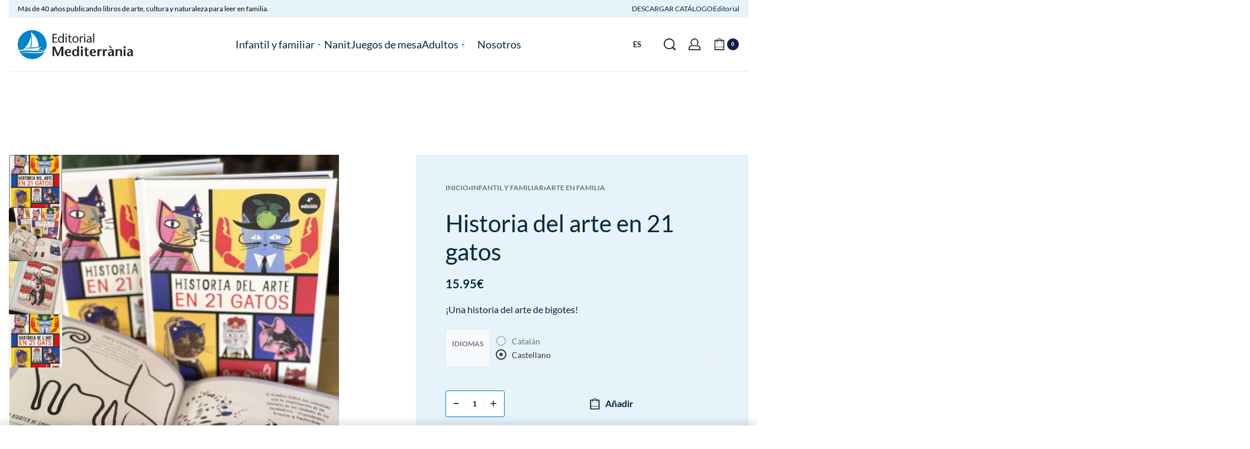

--- FILE ---
content_type: text/html; charset=UTF-8
request_url: https://editorialmediterrania.com/es/producto/historia-del-arte-en-21-gatos/
body_size: 108514
content:
<!DOCTYPE html><html lang="es-ES" data-df  data-container="1440" data-xl="2" data-admin-bar="0" class="elementor-kit-35706"><head><script data-no-optimize="1">var litespeed_docref=sessionStorage.getItem("litespeed_docref");litespeed_docref&&(Object.defineProperty(document,"referrer",{get:function(){return litespeed_docref}}),sessionStorage.removeItem("litespeed_docref"));</script> <meta charset="UTF-8"><meta name="viewport" content="width=device-width, initial-scale=1"><link rel="profile" href="//gmpg.org/xfn/11"><link rel="pingback" href="https://editorialmediterrania.com/xmlrpc.php"><style type="text/css" id="wpml-ls-inline-styles-statics-shortcode_actions">.wpml-ls-statics-shortcode_actions, .wpml-ls-statics-shortcode_actions .wpml-ls-sub-menu, .wpml-ls-statics-shortcode_actions a {border-color:#cdcdcd;}.wpml-ls-statics-shortcode_actions a, .wpml-ls-statics-shortcode_actions .wpml-ls-sub-menu a, .wpml-ls-statics-shortcode_actions .wpml-ls-sub-menu a:link, .wpml-ls-statics-shortcode_actions li:not(.wpml-ls-current-language) .wpml-ls-link, .wpml-ls-statics-shortcode_actions li:not(.wpml-ls-current-language) .wpml-ls-link:link {color:#444444;background-color:#ffffff;}.wpml-ls-statics-shortcode_actions .wpml-ls-sub-menu a:hover,.wpml-ls-statics-shortcode_actions .wpml-ls-sub-menu a:focus, .wpml-ls-statics-shortcode_actions .wpml-ls-sub-menu a:link:hover, .wpml-ls-statics-shortcode_actions .wpml-ls-sub-menu a:link:focus {color:#000000;background-color:#eeeeee;}.wpml-ls-statics-shortcode_actions .wpml-ls-current-language > a {color:#444444;background-color:#ffffff;}.wpml-ls-statics-shortcode_actions .wpml-ls-current-language:hover>a, .wpml-ls-statics-shortcode_actions .wpml-ls-current-language>a:focus {color:#000000;background-color:#eeeeee;}</style><meta name='robots' content='index, follow, max-image-preview:large, max-snippet:-1, max-video-preview:-1' /><style>img:is([sizes="auto" i], [sizes^="auto," i]) { contain-intrinsic-size: 3000px 1500px }</style><title>Historia del arte en 21 gatos , libro infantil - Editorial Mediterrània</title><meta name="description" content="El libro para aprender historia del arte a traves de 21 gats, con ilustraciones de Nia Gould. ¡Una historia del arte con bigotes para pequeños y adultos!" /><link rel="canonical" href="https://editorialmediterrania.com/es/producto/historia-del-arte-en-21-gatos/" /><meta property="og:locale" content="es_ES" /><meta property="og:type" content="article" /><meta property="og:title" content="Historia del arte en 21 gatos , libro infantil - Editorial Mediterrània" /><meta property="og:description" content="El libro para aprender historia del arte a traves de 21 gats, con ilustraciones de Nia Gould. ¡Una historia del arte con bigotes para pequeños y adultos!" /><meta property="og:url" content="https://editorialmediterrania.com/es/producto/historia-del-arte-en-21-gatos/" /><meta property="og:site_name" content="Editorial Mediterrània" /><meta property="article:modified_time" content="2025-07-24T09:48:06+00:00" /><meta property="og:image" content="https://editorialmediterrania.com/wp-content/uploads/2019/03/COB_HISTORY-OF-ART-IN-21-CATS_CAST_2025_7aEd.jpg" /><meta property="og:image:width" content="1101" /><meta property="og:image:height" content="1397" /><meta property="og:image:type" content="image/jpeg" /><meta name="twitter:card" content="summary_large_image" /><meta name="twitter:site" content="@edmediterrania" /><meta name="twitter:label1" content="Tiempo de lectura" /><meta name="twitter:data1" content="1 minuto" /> <script type="application/ld+json" class="yoast-schema-graph">{"@context":"https://schema.org","@graph":[{"@type":"WebPage","@id":"https://editorialmediterrania.com/es/producto/historia-del-arte-en-21-gatos/","url":"https://editorialmediterrania.com/es/producto/historia-del-arte-en-21-gatos/","name":"Historia del arte en 21 gatos , libro infantil - Editorial Mediterrània","isPartOf":{"@id":"https://editorialmediterrania.com/es/#website"},"primaryImageOfPage":{"@id":"https://editorialmediterrania.com/es/producto/historia-del-arte-en-21-gatos/#primaryimage"},"image":{"@id":"https://editorialmediterrania.com/es/producto/historia-del-arte-en-21-gatos/#primaryimage"},"thumbnailUrl":"https://editorialmediterrania.com/wp-content/uploads/2019/03/COB_HISTORY-OF-ART-IN-21-CATS_CAST_2025_7aEd.jpg","datePublished":"2020-05-11T14:27:46+00:00","dateModified":"2025-07-24T09:48:06+00:00","description":"El libro para aprender historia del arte a traves de 21 gats, con ilustraciones de Nia Gould. ¡Una historia del arte con bigotes para pequeños y adultos!","breadcrumb":{"@id":"https://editorialmediterrania.com/es/producto/historia-del-arte-en-21-gatos/#breadcrumb"},"inLanguage":"es","potentialAction":[{"@type":"ReadAction","target":["https://editorialmediterrania.com/es/producto/historia-del-arte-en-21-gatos/"]}]},{"@type":"ImageObject","inLanguage":"es","@id":"https://editorialmediterrania.com/es/producto/historia-del-arte-en-21-gatos/#primaryimage","url":"https://editorialmediterrania.com/wp-content/uploads/2019/03/COB_HISTORY-OF-ART-IN-21-CATS_CAST_2025_7aEd.jpg","contentUrl":"https://editorialmediterrania.com/wp-content/uploads/2019/03/COB_HISTORY-OF-ART-IN-21-CATS_CAST_2025_7aEd.jpg","width":1101,"height":1397},{"@type":"BreadcrumbList","@id":"https://editorialmediterrania.com/es/producto/historia-del-arte-en-21-gatos/#breadcrumb","itemListElement":[{"@type":"ListItem","position":1,"name":"Tienda de libros infantiles de arte","item":"https://editorialmediterrania.com/es/tienda-de-libros-infantiles-arte/"},{"@type":"ListItem","position":2,"name":"Historia del arte en 21 gatos"}]},{"@type":"WebSite","@id":"https://editorialmediterrania.com/es/#website","url":"https://editorialmediterrania.com/es/","name":"Editorial Mediterrania","description":"Llibres que t’obriran nous mons","publisher":{"@id":"https://editorialmediterrania.com/es/#organization"},"alternateName":"Llibres infantils d'art, cultura i natura","potentialAction":[{"@type":"SearchAction","target":{"@type":"EntryPoint","urlTemplate":"https://editorialmediterrania.com/es/?s={search_term_string}"},"query-input":"required name=search_term_string"}],"inLanguage":"es"},{"@type":"Organization","@id":"https://editorialmediterrania.com/es/#organization","name":"Editorial Mediterrania","alternateName":"Llibres d'art, cultura i natura per infants i famílies","url":"https://editorialmediterrania.com/es/","logo":{"@type":"ImageObject","inLanguage":"es","@id":"https://editorialmediterrania.com/es/#/schema/logo/image/","url":"https://editorialmediterrania.com/wp-content/uploads/2023/03/LOGO-ED_MEDITERRANIA_OK-2.png","contentUrl":"https://editorialmediterrania.com/wp-content/uploads/2023/03/LOGO-ED_MEDITERRANIA_OK-2.png","width":1200,"height":300,"caption":"Editorial Mediterrania"},"image":{"@id":"https://editorialmediterrania.com/es/#/schema/logo/image/"},"sameAs":["https://x.com/edmediterrania","https://www.instagram.com/editorialmediterrania/"]}]}</script> <link rel='dns-prefetch' href='//capi-automation.s3.us-east-2.amazonaws.com' /><link rel='dns-prefetch' href='//www.googletagmanager.com' /><link href='//fonts.gstatic.com' crossorigin rel='preconnect' /><link href='//fonts.googleapis.com' rel='preconnect' /><link href='//use.typekit.net' crossorigin rel='preconnect' /><style id="litespeed-ccss">body:after{content:url(/wp-content/plugins/instagram-feed/img/sbi-sprite.png);display:none}#cookie-law-info-bar{font-size:15px;margin:0 auto;padding:12px 10px;position:absolute;text-align:center;box-sizing:border-box;width:100%;z-index:9999;display:none;left:0;font-weight:300;box-shadow:0-1px 10px 0 rgb(172 171 171/.3)}#cookie-law-info-again{font-size:10pt;margin:0;padding:5px 10px;text-align:center;z-index:9999;box-shadow:#161616 2px 2px 5px 2px}#cookie-law-info-bar span{vertical-align:middle}.cli-plugin-button,.cli-plugin-button:visited{display:inline-block;padding:9px 12px;color:#fff;text-decoration:none;position:relative;margin-left:5px;text-decoration:none}.cli-plugin-main-link{margin-left:0;font-weight:550;text-decoration:underline}.cli-plugin-button,.cli-plugin-button:visited,.medium.cli-plugin-button,.medium.cli-plugin-button:visited{font-size:13px;font-weight:400;line-height:1}.cli-plugin-button{margin-top:5px}.cli-bar-popup{-moz-background-clip:padding;-webkit-background-clip:padding;background-clip:padding-box;-webkit-border-radius:30px;-moz-border-radius:30px;border-radius:30px;padding:20px}.cli-container-fluid{padding-right:15px;padding-left:15px;margin-right:auto;margin-left:auto}.cli-row{display:-ms-flexbox;display:flex;-ms-flex-wrap:wrap;flex-wrap:wrap;margin-right:-15px;margin-left:-15px}.cli-align-items-stretch{-ms-flex-align:stretch!important;align-items:stretch!important}.cli-px-0{padding-left:0;padding-right:0}.cli-btn{font-size:14px;display:inline-block;font-weight:400;text-align:center;white-space:nowrap;vertical-align:middle;border:1px solid #fff0;padding:.5rem 1.25rem;line-height:1;border-radius:.25rem}.cli-modal-backdrop{position:fixed;top:0;right:0;bottom:0;left:0;z-index:1040;background-color:#000;display:none}.cli-modal-backdrop.cli-fade{opacity:0}.cli-modal a{text-decoration:none}.cli-modal .cli-modal-dialog{position:relative;width:auto;margin:.5rem;font-family:-apple-system,BlinkMacSystemFont,"Segoe UI",Roboto,"Helvetica Neue",Arial,sans-serif,"Apple Color Emoji","Segoe UI Emoji","Segoe UI Symbol";font-size:1rem;font-weight:400;line-height:1.5;color:#212529;text-align:left;display:-ms-flexbox;display:flex;-ms-flex-align:center;align-items:center;min-height:calc(100% - (.5rem*2))}@media (min-width:576px){.cli-modal .cli-modal-dialog{max-width:500px;margin:1.75rem auto;min-height:calc(100% - (1.75rem*2))}}@media (min-width:992px){.cli-modal .cli-modal-dialog{max-width:900px}}.cli-modal-content{position:relative;display:-ms-flexbox;display:flex;-ms-flex-direction:column;flex-direction:column;width:100%;background-color:#fff;background-clip:padding-box;border-radius:.3rem;outline:0}.cli-modal .cli-modal-close{position:absolute;right:10px;top:10px;z-index:1;padding:0;background-color:transparent!important;border:0;-webkit-appearance:none;font-size:1.5rem;font-weight:700;line-height:1;color:#000;text-shadow:0 1px 0#fff}.cli-switch{display:inline-block;position:relative;min-height:1px;padding-left:70px;font-size:14px}.cli-switch input[type="checkbox"]{display:none}.cli-switch .cli-slider{background-color:#e3e1e8;height:24px;width:50px;bottom:0;left:0;position:absolute;right:0;top:0}.cli-switch .cli-slider:before{background-color:#fff;bottom:2px;content:"";height:20px;left:2px;position:absolute;width:20px}.cli-switch .cli-slider{border-radius:34px}.cli-switch .cli-slider:before{border-radius:50%}.cli-tab-content{background:#fff}.cli-tab-content{width:100%;padding:30px}@media (max-width:767px){.cli-tab-content{padding:30px 10px}}.cli-container-fluid{padding-right:15px;padding-left:15px;margin-right:auto;margin-left:auto}.cli-row{display:-ms-flexbox;display:flex;-ms-flex-wrap:wrap;flex-wrap:wrap;margin-right:-15px;margin-left:-15px}.cli-align-items-stretch{-ms-flex-align:stretch!important;align-items:stretch!important}.cli-px-0{padding-left:0;padding-right:0}.cli-btn{font-size:14px;display:inline-block;font-weight:400;text-align:center;white-space:nowrap;vertical-align:middle;border:1px solid #fff0;padding:.5rem 1.25rem;line-height:1;border-radius:.25rem}.cli-modal-backdrop{position:fixed;top:0;right:0;bottom:0;left:0;z-index:1040;background-color:#000;-webkit-transform:scale(0);transform:scale(0)}.cli-modal-backdrop.cli-fade{opacity:0}.cli-modal{position:fixed;top:0;right:0;bottom:0;left:0;z-index:99999;transform:scale(0);overflow:hidden;outline:0;display:none}.cli-modal a{text-decoration:none}.cli-modal .cli-modal-dialog{position:relative;width:auto;margin:.5rem;font-family:inherit;font-size:1rem;font-weight:400;line-height:1.5;color:#212529;text-align:left;display:-ms-flexbox;display:flex;-ms-flex-align:center;align-items:center;min-height:calc(100% - (.5rem*2))}@media (min-width:576px){.cli-modal .cli-modal-dialog{max-width:500px;margin:1.75rem auto;min-height:calc(100% - (1.75rem*2))}}.cli-modal-content{position:relative;display:-ms-flexbox;display:flex;-ms-flex-direction:column;flex-direction:column;width:100%;background-color:#fff;background-clip:padding-box;border-radius:.2rem;box-sizing:border-box;outline:0}.cli-switch{display:inline-block;position:relative;min-height:1px;padding-left:38px;font-size:14px}.cli-switch input[type="checkbox"]{display:none}.cli-switch .cli-slider{background-color:#e3e1e8;height:20px;width:38px;bottom:0;left:0;position:absolute;right:0;top:0}.cli-switch .cli-slider:before{background-color:#fff;bottom:2px;content:"";height:15px;left:3px;position:absolute;width:15px}.cli-switch .cli-slider{border-radius:34px;font-size:0}.cli-switch .cli-slider:before{border-radius:50%}.cli-tab-content{background:#fff}.cli-tab-content{width:100%;padding:5px 30px 5px 5px;box-sizing:border-box}@media (max-width:767px){.cli-tab-content{padding:30px 10px}}.cli-tab-footer .cli-btn{background-color:#00acad;padding:10px 15px;text-decoration:none}.cli-tab-footer .wt-cli-privacy-accept-btn{background-color:#61a229;color:#fff;border-radius:0}.cli-tab-footer{width:100%;text-align:right;padding:20px 0}.cli-col-12{width:100%}.cli-tab-header{display:flex;justify-content:space-between}.cli-tab-header a:before{width:10px;height:2px;left:0;top:calc(50% - 1px)}.cli-tab-header a:after{width:2px;height:10px;left:4px;top:calc(50% - 5px);-webkit-transform:none;transform:none}.cli-tab-header a:before{width:7px;height:7px;border-right:1px solid #4a6e78;border-bottom:1px solid #4a6e78;content:" ";transform:rotate(-45deg);margin-right:10px}.cli-tab-header a.cli-nav-link{position:relative;display:flex;align-items:center;font-size:14px;color:#000;text-transform:capitalize}.cli-tab-header{border-radius:5px;padding:12px 15px;background-color:#f2f2f2}.cli-modal .cli-modal-close{position:absolute;right:0;top:0;z-index:1;-webkit-appearance:none;width:40px;height:40px;padding:0;border-radius:50%;padding:10px;background:#fff0;border:none;min-width:40px}.cli-tab-container h4{font-family:inherit;font-size:16px;margin-bottom:15px;margin:10px 0}#cliSettingsPopup .cli-tab-section-container{padding-top:12px}.cli-privacy-content-text{font-size:14px;line-height:1.4;margin-top:0;padding:0;color:#000}.cli-tab-content{display:none}.cli-tab-section .cli-tab-content{padding:10px 20px 5px 20px}.cli-tab-section{margin-top:5px}@media (min-width:992px){.cli-modal .cli-modal-dialog{max-width:645px}}.cli-switch .cli-slider:after{content:attr(data-cli-disable);position:absolute;right:50px;color:#000;font-size:12px;text-align:right;min-width:80px}.cli-privacy-overview:not(.cli-collapsed) .cli-privacy-content{max-height:60px;overflow:hidden}a.cli-privacy-readmore{font-size:12px;margin-top:12px;display:inline-block;padding-bottom:0;color:#000;text-decoration:underline}.cli-modal-footer{position:relative}a.cli-privacy-readmore:before{content:attr(data-readmore-text)}.cli-modal-close svg{fill:#000}span.cli-necessary-caption{color:#000;font-size:12px}.cli-tab-container .cli-row{max-height:500px;overflow-y:auto}.cli-tab-section .cookielawinfo-row-cat-table td,.cli-tab-section .cookielawinfo-row-cat-table th{font-size:12px}.wt-cli-sr-only{display:none;font-size:16px}.cli-bar-container{float:none;margin:0 auto;display:-webkit-box;display:-moz-box;display:-ms-flexbox;display:-webkit-flex;display:flex;justify-content:space-between;-webkit-box-align:center;-moz-box-align:center;-ms-flex-align:center;-webkit-align-items:center;align-items:center}.cli-bar-btn_container{margin-left:20px;display:-webkit-box;display:-moz-box;display:-ms-flexbox;display:-webkit-flex;display:flex;-webkit-box-align:center;-moz-box-align:center;-ms-flex-align:center;-webkit-align-items:center;align-items:center;flex-wrap:nowrap}.cli-bar-btn_container a{white-space:nowrap}.cli-style-v2 .cli-plugin-main-link{font-weight:inherit}.cli-style-v2{font-size:11pt;line-height:18px;font-weight:400}.cli-style-v2 .cli-bar-message{width:70%;text-align:left}.cli-style-v2 .cli-bar-btn_container .cli_action_button,.cli-style-v2 .cli-bar-btn_container .cli_settings_button{margin-left:5px}.cli-style-v2 .cli-plugin-main-link:not(.cli-plugin-button),.cli-style-v2 .cli_settings_button:not(.cli-plugin-button),.cli-style-v2 .cli_action_button:not(.cli-plugin-button){text-decoration:underline}.cli-style-v2 .cli-bar-btn_container .cli-plugin-button{margin-top:5px;margin-bottom:5px}.wt-cli-necessary-checkbox{display:none!important}@media (max-width:985px){.cli-style-v2 .cli-bar-message{width:100%}.cli-style-v2.cli-bar-container{justify-content:left;flex-wrap:wrap}.cli-style-v2 .cli-bar-btn_container{margin-left:0;margin-top:10px}}.wt-cli-ckyes-brand-logo{display:flex;align-items:center;font-size:9px;color:#111;font-weight:400}.wt-cli-ckyes-brand-logo img{width:65px;margin-left:2px}.wt-cli-privacy-overview-actions{padding-bottom:0}@media only screen and (max-width:479px) and (min-width:320px){.cli-style-v2 .cli-bar-btn_container{flex-wrap:wrap}}.wt-cli-cookie-description{font-size:14px;line-height:1.4;margin-top:0;padding:0;color:#000}#wccf_product_field_master_container{margin-top:1.5em;margin-bottom:1.5em}.elementor-screen-only,.screen-reader-text{height:1px;margin:-1px;overflow:hidden;padding:0;position:absolute;top:-10000em;width:1px;clip:rect(0,0,0,0);border:0}.elementor *,.elementor :after,.elementor :before{box-sizing:border-box}.elementor a{box-shadow:none;text-decoration:none}.elementor img{border:none;border-radius:0;box-shadow:none;height:auto;max-width:100%}.elementor-widget-wrap .elementor-element.elementor-widget__width-auto{max-width:100%}.elementor-element{--flex-direction:initial;--flex-wrap:initial;--justify-content:initial;--align-items:initial;--align-content:initial;--gap:initial;--flex-basis:initial;--flex-grow:initial;--flex-shrink:initial;--order:initial;--align-self:initial;align-self:var(--align-self);flex-basis:var(--flex-basis);flex-grow:var(--flex-grow);flex-shrink:var(--flex-shrink);order:var(--order)}.elementor-element:where(.e-con-full,.elementor-widget){align-content:var(--align-content);align-items:var(--align-items);flex-direction:var(--flex-direction);flex-wrap:var(--flex-wrap);gap:var(--row-gap) var(--column-gap);justify-content:var(--justify-content)}.elementor-align-left{text-align:left}.elementor-align-left .elementor-button{width:auto}:root{--page-title-display:block}h1.entry-title{display:var(--page-title-display)}.elementor-section{position:relative}.elementor-section .elementor-container{display:flex;margin-left:auto;margin-right:auto;position:relative}@media (max-width:1024px){.elementor-section .elementor-container{flex-wrap:wrap}}.elementor-section.elementor-section-boxed>.elementor-container{max-width:1140px}.elementor-widget-wrap{align-content:flex-start;flex-wrap:wrap;position:relative;width:100%}.elementor:not(.elementor-bc-flex-widget) .elementor-widget-wrap{display:flex}.elementor-widget-wrap>.elementor-element{width:100%}.elementor-widget{position:relative}.elementor-widget:not(:last-child){margin-bottom:var(--kit-widget-spacing,20px)}.elementor-widget:not(:last-child).elementor-widget__width-auto{margin-bottom:0}.elementor-column{display:flex;min-height:1px;position:relative}.elementor-column-gap-default>.elementor-column>.elementor-element-populated{padding:10px}@media (min-width:768px){.elementor-column.elementor-col-33{width:33.333%}.elementor-column.elementor-col-100{width:100%}}@media (max-width:767px){.elementor-column{width:100%}}@media (prefers-reduced-motion:no-preference){html{scroll-behavior:smooth}}.e-con{--border-radius:0;--border-top-width:0px;--border-right-width:0px;--border-bottom-width:0px;--border-left-width:0px;--border-style:initial;--border-color:initial;--container-widget-width:100%;--container-widget-height:initial;--container-widget-flex-grow:0;--container-widget-align-self:initial;--content-width:min(100%,var(--container-max-width,1140px));--width:100%;--min-height:initial;--height:auto;--text-align:initial;--margin-top:0px;--margin-right:0px;--margin-bottom:0px;--margin-left:0px;--padding-top:var(--container-default-padding-top,10px);--padding-right:var(--container-default-padding-right,10px);--padding-bottom:var(--container-default-padding-bottom,10px);--padding-left:var(--container-default-padding-left,10px);--position:relative;--z-index:revert;--overflow:visible;--gap:var(--widgets-spacing,20px);--row-gap:var(--widgets-spacing-row,20px);--column-gap:var(--widgets-spacing-column,20px);--overlay-mix-blend-mode:initial;--overlay-opacity:1;--e-con-grid-template-columns:repeat(3,1fr);--e-con-grid-template-rows:repeat(2,1fr);border-radius:var(--border-radius);height:var(--height);min-height:var(--min-height);min-width:0;overflow:var(--overflow);position:var(--position);width:var(--width);z-index:var(--z-index);--flex-wrap-mobile:wrap;margin-block-end:var(--margin-block-end);margin-block-start:var(--margin-block-start);margin-inline-end:var(--margin-inline-end);margin-inline-start:var(--margin-inline-start);padding-inline-end:var(--padding-inline-end);padding-inline-start:var(--padding-inline-start);--margin-block-start:var(--margin-top);--margin-block-end:var(--margin-bottom);--margin-inline-start:var(--margin-left);--margin-inline-end:var(--margin-right);--padding-inline-start:var(--padding-left);--padding-inline-end:var(--padding-right);--padding-block-start:var(--padding-top);--padding-block-end:var(--padding-bottom);--border-block-start-width:var(--border-top-width);--border-block-end-width:var(--border-bottom-width);--border-inline-start-width:var(--border-left-width);--border-inline-end-width:var(--border-right-width)}.e-con.e-flex{--flex-direction:column;--flex-basis:auto;--flex-grow:0;--flex-shrink:1;flex:var(--flex-grow) var(--flex-shrink) var(--flex-basis)}.e-con-full,.e-con>.e-con-inner{padding-block-end:var(--padding-block-end);padding-block-start:var(--padding-block-start);text-align:var(--text-align)}.e-con-full.e-flex,.e-con.e-flex>.e-con-inner{flex-direction:var(--flex-direction)}.e-con,.e-con>.e-con-inner{display:var(--display)}.e-con-boxed.e-flex{align-content:normal;align-items:normal;flex-direction:column;flex-wrap:nowrap;justify-content:normal}.e-con-boxed{gap:initial;text-align:initial}.e-con.e-flex>.e-con-inner{align-content:var(--align-content);align-items:var(--align-items);align-self:auto;flex-basis:auto;flex-grow:1;flex-shrink:1;flex-wrap:var(--flex-wrap);justify-content:var(--justify-content)}.e-con>.e-con-inner{gap:var(--row-gap) var(--column-gap);height:100%;margin:0 auto;max-width:var(--content-width);padding-inline-end:0;padding-inline-start:0;width:100%}:is(.elementor-section-wrap,[data-elementor-id])>.e-con{--margin-left:auto;--margin-right:auto;max-width:min(100%,var(--width))}.e-con .elementor-widget.elementor-widget{margin-block-end:0}.e-con:before{border-block-end-width:var(--border-block-end-width);border-block-start-width:var(--border-block-start-width);border-color:var(--border-color);border-inline-end-width:var(--border-inline-end-width);border-inline-start-width:var(--border-inline-start-width);border-radius:var(--border-radius);border-style:var(--border-style);content:var(--background-overlay);display:block;height:max(100% + var(--border-top-width) + var(--border-bottom-width),100%);left:calc(0px - var(--border-left-width));mix-blend-mode:var(--overlay-mix-blend-mode);opacity:var(--overlay-opacity);position:absolute;top:calc(0px - var(--border-top-width));width:max(100% + var(--border-left-width) + var(--border-right-width),100%)}.e-con .elementor-widget{min-width:0}.e-con>.elementor-widget>.elementor-widget-container{height:100%}.elementor.elementor .e-con>.elementor-widget{max-width:100%}@media (max-width:767px){.e-con.e-flex{--width:100%;--flex-wrap:var(--flex-wrap-mobile)}}.elementor-heading-title{line-height:1;margin:0;padding:0}.elementor-button{background-color:#69727d;border-radius:3px;color:#fff;display:inline-block;font-size:15px;line-height:1;padding:12px 24px;fill:#fff;text-align:center}.elementor-button:visited{color:#fff}.elementor-button-content-wrapper{display:flex;flex-direction:row;gap:5px;justify-content:center}.elementor-button-text{display:inline-block}.elementor-button span{text-decoration:inherit}@media (max-width:767px){.elementor .elementor-hidden-mobile{display:none}}:root{--zero-px:0px;--primary-ff:"Helvetica Neue",Helvetica,Arial,sans-serif;--secondary-ff:var(--primary-ff);--body-font-family:var(--primary-ff);--body-font-size:15px;--font-weight-bold:600;--h-text-transform:uppercase;--system-font:-apple-system,BlinkMacSystemFont,"Segoe UI",Roboto,"Helvetica Neue",Arial,"Noto Sans",sans-serif,"Apple Color Emoji","Segoe UI Emoji","Segoe UI Symbol","Noto Color Emoji";--h1-font-size:2rem;--h2-font-size:1.5rem;--h3-font-size:1.25rem;--h4-font-size:1rem;--body-bg-color:HSL(var(--neutral-0));--body-color:HSL(var(--neutral-7));--link-color:HSL(var(--neutral-10));--accent-color:HSL(var(--neutral-8));--accent-text-color:HSL(var(--neutral-0));--header-default--height:150px;--container-max-width:1440px;--half-gutter-size:15px;--main-gutter-size:var(--half-gutter-size);--content-padding-top:3.125rem;--content-padding-bottom:5.625rem;--admin-bar:46px;--site-width:100vw;--sidebar-size:27%;--sidebar-margin:2%;--neutral-hue:210;--neutral-0:var(--neutral-hue),var(--nst, 0%),100%;--neutral-1:var(--neutral-hue),var(--nst, 17%),98%;--neutral-2:var(--neutral-hue),var(--nst, 16%),93%;--neutral-3:var(--neutral-hue),var(--nst, 14%),89%;--neutral-4:var(--neutral-hue),var(--nst, 14%),83%;--neutral-5:var(--neutral-hue),var(--nst, 11%),71%;--neutral-6:var(--neutral-hue),var(--nst, 7%),46%;--neutral-7:var(--neutral-hue),var(--nst, 9%),31%;--neutral-8:var(--neutral-hue),var(--nst, 10%),23%;--neutral-9:var(--neutral-hue),var(--nst, 11%),15%;--neutral-10:var(--neutral-hue),var(--nst, 0%),0%}@media (min-width:1025px){:root{--site-width:calc(100vw - var(--scrollbar-width, 0px))}}@media (min-width:1025px) and (max-width:1440px) and (min-height:480px) and (max-height:768px){:root{--full-vp-height:780px}}:root[data-admin-bar="0"]{--admin-bar:var(--zero-px)}@media (min-width:768px){:root{--body-font-size:16px;--h1-font-size:3rem;--h2-font-size:2rem;--h3-font-size:1.5rem;--h4-font-size:1.25rem;--admin-bar:32px}}@media (max-width:1024px){:root{--sidebar-size:38%;--sidebar-margin:0%}}*,::after,::before{box-sizing:border-box}html{-webkit-text-size-adjust:100%;font-size:var(--body-font-size,16px)}body{margin:0;font-family:var(--body-font-family);font-size:var(--body-font-size);font-weight:var(--body-font-weight,400);line-height:var(--body-line-height,1.7);color:var(--body-color);text-align:start;background-color:var(--body-bg-color);background-image:var(--body-bg-image,none);background-repeat:var(--body-bg-repeat,repeat);background-attachment:var(--body-bg-attachment,scroll);background-position:var(--body-bg-posx,50%) var(--body-bg-posy,50%);background-size:var(--body-bg-size,auto);overflow-y:scroll}h1,h4{margin-top:0;margin-bottom:1.375rem;text-rendering:optimizeSpeed;word-break:break-word;font-family:inherit;font-weight:var(--font-weight-bold);line-height:1.2;color:inherit}h1{font-size:var(--h1-font-size)}h4{font-size:var(--h4-font-size)}p{margin-top:0;margin-bottom:var(--paragraph-spacing,1.25rem)}a{color:var(--link-color);text-decoration:none}figure{margin:0 0 1rem}img,svg{vertical-align:middle}form{margin-bottom:0}label{display:inline-block;margin-bottom:.5rem}button{border-radius:0}button,input{margin:0;font-family:inherit;line-height:inherit;font-size:1em;vertical-align:baseline}button,input{overflow:visible}[type=button],[type=submit],button{-webkit-appearance:button}input[type=email],input[type=password],input[type=search],input[type=text]{outline:0;display:block;width:100%;height:var(--inp-h,calc(2.5625rem + 2px));padding:var(--inp-p,.625rem .8125rem);font-size:var(--inp-fz,.875rem);font-weight:var(--inp-fw,400);line-height:var(--inp-lh,1.5);color:var(--inp-c,HSL(var(--neutral-7)));background-color:var(--inp-bgc,HSL(var(--neutral-0)));background-clip:padding-box;border:var(--inp-bw,1px) var(--inp-bs,solid) var(--inp-bc,HSL(var(--neutral-4)));border-radius:var(--inp-br,2px)}input[type=checkbox]{margin-right:.375rem}[type=search]{-webkit-appearance:none}[type=search]::-webkit-search-decoration{-webkit-appearance:none}ul ul{margin-bottom:0}ul{margin:1.25rem 0;padding:0 0 0 1.875rem}ul li ul{list-style-type:circle}nav ul{list-style:none;list-style-image:none}li>ul{margin:0}table{border-collapse:collapse;border-spacing:0;vertical-align:middle;width:100%;margin:0 0 1.5625rem}th{border:0;padding:.5rem .625rem;text-align:inherit}td{padding:.5rem .75rem}tbody tr,thead tr{border:1px solid HSL(var(--neutral-2))}tbody td{border-right:1px solid HSL(var(--neutral-2))}.btn,button,button[type=button],button[type=submit]{display:var(--btn-dsp,inline-flex);border-radius:var(--btn-br,initial);display:inline-flex;align-items:center;justify-content:center;font-weight:var(--font-weight-bold);color:var(--body-color);text-align:center;vertical-align:middle;background-color:#fff0;border:1px solid #fff0;padding:0;font-size:1rem;line-height:1.5}.rey-siteWrapper{position:relative;min-height:calc(100vh - var(--admin-bar));overflow:var(--site-wrapper-overflow,hidden)}@media (min-width:1025px){.rey-siteWrapper{padding-top:var(--page-padding-top,var(--zero-px));padding-right:var(--page-padding-right,var(--zero-px));padding-bottom:var(--page-padding-bottom,var(--zero-px));padding-left:var(--page-padding-left,var(--zero-px))}}.rey-siteContainer{padding-top:1.875rem;padding-bottom:3.125rem;padding-right:var(--main-gutter-size);padding-left:var(--main-gutter-size);width:100%;margin-right:auto;margin-left:auto;max-width:var(--container-max-width)}@media (min-width:1025px){[data-xl="2"] .rey-siteContainer{padding-top:var(--content-padding-top);padding-bottom:var(--content-padding-bottom);padding-right:calc(var(--content-padding-right,0px) + var(--main-gutter-size));padding-left:calc(var(--content-padding-left,0px) + var(--main-gutter-size))}}.rey-siteRow{display:flex;flex-wrap:wrap}.rey-siteMain{position:relative;width:100%;flex:0 1 100%;max-width:100%}.screen-reader-text{clip:rect(1px,1px,1px,1px);position:absolute!important;height:1px;width:1px;overflow:hidden}[data-lazy-hidden]{display:none}[data-transparent]{opacity:0}[data-abs]{--i-pos:absolute;position:absolute;top:0;left:0;z-index:0}.btn:is(.btn-primary,.btn-secondary,.btn-primary-outline,.btn-secondary-outline,.btn-simple,.btn-line,.btn-line-active,.btn-dash,.btn-dash-line,.btn-underline-1,.btn-underline-2),.woocommerce .button,:is(.elementor-button-primary,.elementor-button-secondary,.elementor-button-primary-outline,.elementor-button-secondary-outline,.elementor-button-simple,.elementor-button-underline-hover,.elementor-button-underline,.elementor-button-dashed,.elementor-button-underline-1,.elementor-button-underline-2) .elementor-button{position:var(--btn-pos,relative);display:var(--btn-dsp,inline-flex);font-size:var(--btn-font-size,15px);font-weight:var(--btn-fw,600);color:var(--btn-color,var(--link-color));background-color:var(--btn-bg-color,transparent);text-transform:var(--btn-ttr,initial);letter-spacing:var(--btn-lts,initial);border:var(--btn-bd-w,0) var(--btn-bs-s,solid) var(--btn-bd-c,transparent);padding:var(--btn-padding,0);line-height:var(--btn-lh,1);border-radius:var(--btn-br,0);text-decoration:var(--btn-td,none);text-align:center;align-items:center;justify-content:center}.elementor-button-primary .elementor-button{--btn-color:var(--accent-text-color);--btn-bg-color:var(--accent-color);--btn-padding:0.75em 1.25em;--btn-bd-w:1px;--btn-lh:var(--btn-fw, 400);--btn-lh:1.2;--btn-br:2px}.btn.btn-line{--btn-ttr:uppercase;--btn-color:currentColor;position:relative;--btn-padding:0 0 5px}.btn.btn-line:after{content:"";position:absolute;display:block;opacity:var(--btn-line-o,1);width:var(--btn-line-w,100%);height:var(--btn-line-size,2px);bottom:var(--btn-line-b,0);top:var(--btn-line-t,initial);background-color:var(--btn-line-bgc,currentColor);transform:var(--btn-line-tr,scaleX(0));transform-origin:center var(--btn-line-to-x,right);right:var(--btn-line-r,initial);inset-inline-start:var(--btn-line-l,initial)}.btn.btn-line-active{--btn-line-tr:scaleX(1)}.btn.btn-line-active{--btn-ttr:uppercase;--btn-color:currentColor;position:relative;--btn-padding:0 0 5px}.btn.btn-line-active:after{content:"";position:absolute;display:block;opacity:var(--btn-line-o,1);width:var(--btn-line-w,100%);height:var(--btn-line-size,2px);bottom:var(--btn-line-b,0);top:var(--btn-line-t,initial);background-color:var(--btn-line-bgc,currentColor);transform:var(--btn-line-tr,scaleX(0));transform-origin:center var(--btn-line-to-x,right);right:var(--btn-line-r,initial);inset-inline-start:var(--btn-line-l,initial)}.btn:is(.btn-primary,.btn-secondary,.btn-primary-outline,.btn-secondary-outline,.btn-simple,.btn-line,.btn-line-active){--btn-font-size:0.8125rem}.elementor-button-dashed .elementor-button{--btn-bd-c:currentColor;--btn-bd-w:0px;--btn-color:currentColor;--btn-bg-color:transparent}.elementor-button-dashed .elementor-button:after{content:"";width:var(--btn-dash-w,16px);height:var(--btn-dash-h,1px);background-color:currentColor;transform:var(--btn-dash-t,scaleX(1));margin-inline-start:calc(var(--btn-dash-w,20px)/2)}.btn-line+.btn-line{margin-left:.9375rem}.rey-siteHeader{position:var(--hdr-p,relative);top:var(--hdr-t,initial);color:var(--header-text-color,HSL(var(--neutral-9)));background-color:var(--header-bgcolor,transparent);box-shadow:var(--hdr-bs,initial)}.rey-siteLogo a{display:block}.rey-siteLogo .custom-logo{display:var(--logo-ds,inline-block);height:auto;width:var(--logo--width,auto);max-width:var(--logo--max-width,150px);min-width:var(--logo--min-width,40px);max-height:var(--logo--max-height,initial)}.rey-siteLogo .custom-logo:not(:only-of-type){display:none}@media (min-width:1025px){.rey-siteLogo .custom-logo:not(:only-of-type){display:inline-block}.rey-siteLogo .rey-mobileLogo{display:none}}.rey-headerIcon{margin-inline-start:var(--hi-m,initial)}@media (max-width:767px){.rey-headerIcon svg{overflow:visible}}.rey-headerIcon-btn{font-size:var(--hib-fz,.875rem);display:var(--hib-d,flex);text-transform:var(--hib-ttr,uppercase);color:var(--hib-c,inherit);position:var(--hib-p,relative);flex-wrap:var(--hib-fw,initial);z-index:var(--hib-z,initial)}.rey-headerIcon-icon{position:relative;font-size:var(--icon-size,1.25rem);display:var(--hicon-d,block)}.rey-headerIcon-icon .rey-icon{font-size:inherit;display:var(--hibi-d,block)}.rey-headerIcon-btnText{display:var(--hibt-d,none);flex:var(--hibt-f,initial);align-items:center;justify-content:center;order:var(--hibt-o,initial);gap:.2em;font-size:.8rem;line-height:1;margin-left:var(--hibt-ml,initial);margin-right:var(--hibt-mr,var(--text-distance,.5em));margin-top:var(--hibt-mt,initial)}@media (min-width:1025px){.rey-headerIcon-btnText{--hibt-d:flex}}.rey-headerIcon-counter{--loader-d:none;font-family:var(--system-font,sans-serif);font-size:var(--hibtc-fz,8px);line-height:1;position:relative;top:var(--hibtc-t,initial);display:inline-flex;align-items:center;justify-content:center;align-self:var(--hibtc-as,initial)}.rey-icon{font-size:var(--i-fz,1rem);height:1em;width:1em;display:var(--i-ds,inline-block);fill:currentColor;position:var(--i-pos,relative);vertical-align:middle;top:var(--i-top,initial);transform:var(--i-tr,initial)}.rey-icon+span{display:inline-block;vertical-align:middle;margin-inline-start:var(--i-gap,.5em)}.btn .rey-icon,button .rey-icon{--i-fz:1em}.rey-langSwitcher{--hibt-d:inline-flex}.rey-langSwitcher.rey-langSwitcher .rey-header-dropPanel-btn{line-height:1.3}.rey-langSwitcher.rey-langSwitcher .rey-header-dropPanel-btn:before{content:var(--flag-url);display:inline-block;margin-right:.5em;vertical-align:middle;line-height:1}.rey-mainNavigation-mobileBtn{display:var(--nav-breakpoint-mobile,none);background-color:var(--nav-mobile-btn--bg-color,transparent);margin-left:var(--hbg-ml,initial);margin-right:var(--hbg-mr,initial)}.rey-mainNavigation-mobileBtn .rey-icon-close{--stroke-width:16px;opacity:0;position:absolute;top:calc(50% - .5em);left:calc(50% - .5em);transform:rotate(45deg);font-size:.8em}.rey-mainNavigation{--logo-mb:0.9375rem;position:relative;flex-grow:var(--nav-fg,initial);padding-left:var(--nav-pl,initial);padding-right:var(--nav-pr,initial)}.rey-mainMenu{list-style:none;margin:0;padding:0}.rey-mainMenu a{text-decoration:none}.rey-mainMenu>.menu-item>a{position:relative;color:inherit;display:inline-block;padding:0;font-size:.875rem;font-weight:500}.rey-mainMenu .menu-item-has-children{--padding-factor:1.5;--distance-factor:0.55;--indicator-distance:Max( var(--indicator-padding, 12px), 16px );position:relative}.rey-mainMenu .depth--0>.sub-menu{display:none}.rey-mainNavigation.rey-mainNavigation--desktop{display:var(--nav-breakpoint-desktop,flex)}.rey-mainMenu--desktop{display:inline-flex;gap:calc(var(--header-nav-x-spacing,1rem)*2)}.rey-mainMenu--desktop .menu-item-has-children>a>span{position:relative;display:inline-block}.rey-mainNavigation--mobile,.rey-mega-gs{display:none}.rey-siteHeader:is(.header-pos--absolute,.header-pos--fixed){left:0;z-index:990;width:100%}.rey-siteHeader:is(.header-pos--absolute,.header-pos--fixed)+.rey-siteHeader-helper{height:var(--header-default--height)}.rey-siteHeader.header-pos--fixed{--hdr-p:fixed;--hdr-t:var(--admin-bar)}.rey-breadcrumbs{font-size:var(--breadcrumbs-fz,.875rem);margin:var(--breadcrumbs-m,1.25rem 0);padding:0;display:-webkit-box;display:-ms-flexbox;display:flex;-webkit-box-align:center;-ms-flex-align:center;align-items:center;-ms-flex-wrap:wrap;flex-wrap:wrap;gap:1em}.rey-breadcrumbs-item,.rey-breadcrumbs-del{margin:0}.single-product .rey-breadcrumbs-del:nth-last-of-type(1){display:none}.single-product .rey-breadcrumbs-del:nth-last-of-type(1)+.rey-breadcrumbs-item{display:none}:root{--woocommerce-summary-size:36%;--woocommerce-products-gutter:15px;--woocommerce-products-gutter-topFactor:1.3;--woocommerce-discount-color:var(--colors-red);--woocommerce-swatches-width:15px;--woocommerce-swatches-height:15px;--woocommerce-swatches-padding:1px;--woocommerce-grid-columns:4;--woocommerce-gallery-thumbs-size:90px;--woocommerce-fullscreen-top-padding:calc(90px + var(--content-padding-top));--header-cart-width:var(--side-panels-mobile-width, 100vw);--woocommerce-form-comp-heights:40px;--woocommerce-product-thumbs-radius:0px;--woocommerce-product-img-radius:0px}@media (min-width:768px) and (max-width:1024px){:root{--woocommerce-grid-columns:3}}@media (max-width:767px){:root{--woocommerce-grid-columns:2}}@media (min-width:768px){:root{--woocommerce-products-gutter:30px;--header-cart-width:470px}}@media (min-width:1025px){:root{--woocommerce-form-comp-heights:45px;--woocommerce-products-gutter-topFactor:1.6}}.woocommerce img{height:auto;max-width:100%}@media (min-width:768px){.woocommerce .rey-siteContainer{--sidebar-size:var(--woocommerce-sidebar-size, 16%);--sidebar-margin:var(--woocommerce-sidebar-margin, 2%)}}.woocommerce .button{--btn-font-size:13px;--btn-color:var(--accent-text-color);--btn-bg-color:var(--accent-color);--btn-padding:0.75em 1.25em;--btn-bd-w:1px;--btn-lh:var(--btn-fw, 400);--btn-lh:1.2;--btn-br:2px;--btn-color:HSL(var(--neutral-8));--btn-bg-color:HSL(var(--neutral-2));--btn-ttr:uppercase;--btn-lts:0.5px;--btn-padding:0.75em 1.25rem}.woocommerce .button.alt{--btn-color:var(--accent-text-color);--btn-bg-color:var(--accent-color, HSL(var(--neutral-9)))}.quantity .qty{text-align:center;min-width:5rem}.pswp{display:none}.single-product .rey-siteContainer{--default-top-pdp:var(--main-gutter-size);padding-top:var(--woocommerce-pdp-top,var(--default-top-pdp))}@media (min-width:1025px){.single-product .rey-siteContainer{--default-top-pdp:calc(var(--main-gutter-size) * 2)}}div.product{position:relative}div.product div.summary{position:relative;width:100%;margin-bottom:var(--woocommerce-summary-mb,50px);-ms-flex-item-align:var(--woocommerce-summary-align-self,initial);align-self:var(--woocommerce-summary-align-self,initial);background-color:var(--woocommerce-summary-bgcolor,transparent);padding:var(--woocommerce-summary-padding,0);-webkit-box-flex:0;-ms-flex:0 0 100%;flex:0 0 100%;max-width:100%}@media (min-width:1025px){div.product div.summary{-webkit-box-flex:0;-ms-flex:0 0 var(--woocommerce-summary-size);flex:0 0 var(--woocommerce-summary-size);max-width:var(--woocommerce-summary-size)}}@media (min-width:1025px){.rey-productSummary{display:-webkit-box;display:-ms-flexbox;display:flex;-webkit-box-pack:justify;-ms-flex-pack:justify;justify-content:space-between}}.rey-innerSummary{position:relative}@media (min-width:768px){.single-skin--default .rey-siteContainer{--sidebar-size:var(--woocommerce-pp-sidebar-size, 16%);--sidebar-margin:var(--woocommerce-pp-sidebar-margin, 2%)}}.pdp--default.rey-product{--woocommerce-summary-align-self:flex-start}.elementor[data-disable-padding] :is(.elementor-top-section,.e-con){--main-gutter-size:0px}.elementor-heading-title{padding:0;margin:0;line-height:1}.elementor-button{font-weight:var(--btn-fw,500)}.elementor-widget-button .elementor-button-content-wrapper{-webkit-box-align:center;-ms-flex-align:center;align-items:center}.elementor-section{display:-webkit-box;display:-ms-flexbox;display:flex;-webkit-box-pack:center;-ms-flex-pack:center;justify-content:center}.elementor-section .elementor-container{--col-gap:calc(2 * var(--half-gutter-size));-webkit-box-flex:1;-ms-flex:1;flex:1;width:100%}.elementor-section .elementor-column{padding-left:var(--column-dir-left,var(--col-gap));padding-right:var(--column-dir-right,0)}.elementor-section .elementor-column>.elementor-element-populated{padding:0}.elementor-column-gap-no{--half-gutter-size:var(--zero-px)}.elementor-column-gap-default{--half-gutter-size:15px}:is(.rey-pbTemplate--gs-hfc,.rey-pageCover,.rey-siteHeader--custom,.rey-siteFooter--custom,.rey-noSp) .elementor-top-section.elementor-section-boxed>.elementor-container{--ec-max-width:calc(var(--container-max-width) - (var(--main-gutter-size) * 2));--ec-gap:var(--col-gap);max-width:calc(var(--container-max-width) + var(--col-gap) - var(--main-gutter-size)*2)}.elementor-section .elementor-container{margin-left:var(--section-container-dir-left,calc(-1 * var(--col-gap)));margin-right:var(--section-container-dir-right,0)}.elementor-section.elementor-section-boxed>.elementor-container{max-width:calc(var(--container-max-width) + var(--col-gap))}.elementor-section.elementor-section-boxed>.elementor-container{max-width:var(--boxed-max-width,var(--container-max-width))}.rey-flexWrap>.elementor-container{-ms-flex-wrap:wrap;flex-wrap:wrap}.elementor-top-section{margin-right:var(--main-gutter-size);margin-left:var(--main-gutter-size)}:is(.rey-pbTemplate--gs-hfc,.rey-pageCover,.rey-siteHeader--custom,.rey-siteFooter--custom,.rey-noSp) .elementor-top-section{padding-right:var(--main-gutter-size);padding-left:var(--main-gutter-size);margin-left:0;margin-right:0}.rey-section-stretched{--push-back:0px}:is(.rey-siteHeader,.rey-siteFooter,[data-elementor-gstype]:not(.--do-stretch),.rey-pbTemplate--gs,[data-elementor-type*=product],[data-elementor-type=archive],[data-elementor-type=single],[data-elementor-type=single-post],.--tpl-elementor_canvas,.--tpl-elementor_header_footer,.--tpl-template-builder-stretch-php,.--tpl-template-canvas-php) .rey-section-stretched{--main-gutter-size:var(--zero-px);--strchd-w:100%;--push-back:auto}@media (max-width:1024px){.rey-section-stretched{--push-back:calc( -1 * var(--section-left-margin, var(--main-gutter-size)) )}}@media (min-width:1025px){.rey-section-stretched{--push-back:calc(-1 * (((var(--site-width, 100vw) - var(--container-max-width)) / 2) + var(--section-left-margin, var(--main-gutter-size)) ))}}.elementor-top-section.rey-section-stretched{left:var(--l-push-back,var(--push-back));right:var(--r-push-back,auto);width:var(--strchd-w,var(--site-width,100vw))}.reyEl-menu-navWrapper{overflow:var(--mn-wr-ov,initial)}.reyEl-menu-nav{list-style:none;margin:0;padding:var(--mn-p,0);display:-webkit-box;display:-ms-flexbox;display:flex;-ms-flex-wrap:var(--mn-fw,wrap);flex-wrap:var(--mn-fw,wrap);-webkit-box-orient:vertical;-webkit-box-direction:normal;-ms-flex-direction:var(--mn-fd,initial);flex-direction:var(--mn-fd,initial);-webkit-column-gap:var(--distance,0);-moz-column-gap:var(--distance,0);column-gap:var(--distance,0)}.reyEl-menu-nav a{display:var(--mn-d,inline-flex);position:relative}.reyEl-menu-nav a span{white-space:var(--mn-sp-ws,initial)}.reyEl-menu--horizontal{--distance:0.5em;--mn-fd:row;--mn-d:flex}.__hamburger{position:relative;color:inherit}.__hamburger:before{content:"";position:absolute;left:-.3rem;top:-.3rem;width:calc(100% + .6rem);height:calc(100% + .6rem)}.__hamburger .__bars{display:flex;flex-direction:column;margin-top:calc(-1*var(--hbg-bars-distance,4px))}.__hamburger span{display:var(--hbg-bars-d,block);overflow:hidden;width:var(--hbg-bars-width,20px);height:var(--hbg-bars-thick,2px);border-radius:var(--hbg-bars-roundness,4px);background-color:currentColor;transform-origin:var(--hbg-bars-tro,100% 50%);transform:var(--hbg-bars-tr,scaleX(1));margin-top:var(--hbg-bars-distance,4px)}.__hamburger span:nth-child(2){width:var(--hbg-bars-w2,var(--hbg-bars-width,20px));transform:var(--hbg-bars-tr2,var(--hbg-bars-tr,scaleX(1)))}.__hamburger span:nth-child(3){--hbg-bars-d:var(--hbg-bars-d3, block);width:var(--hbg-bars-w3,var(--hbg-bars-width,20px))}.__hamburger .rey-icon-close{--stroke-width:16px;opacity:0;position:absolute;top:calc(50% - .5em);left:calc(50% - .5em);transform:rotate(45deg);font-size:.8em}.woocommerce-product-gallery{--thumbs-distance:10px;--loader-color:rgba(0,0,0,0.5);--loader-height:2px;--loader-width:50px;--loader-o:0.5;--img-bg:HSL(var(--neutral-1));--loader-hidden:0;--loader-visible:0.5;--thumbs-radius:Max(calc(var(--woocommerce-product-img-radius) / 3), 2px);position:relative;opacity:1!important;width:100%;margin-bottom:var(--pdp-gallery-mb,50px);display:var(--pdp-gallery-display,flex);-webkit-box-flex:0;-ms-flex:0 0 var(--pdp-gallery-size,100%);flex:0 0 var(--pdp-gallery-size,100%);max-width:var(--pdp-gallery-size,100%);-ms-flex-wrap:var(--pdp-gallery-w,wrap);flex-wrap:var(--pdp-gallery-w,wrap);-webkit-box-ordinal-group:var(--pdp-gallery-order,initial);-ms-flex-order:var(--pdp-gallery-order,initial);order:var(--pdp-gallery-order,initial);-ms-flex-item-align:start;align-self:flex-start}@media (min-width:1025px){.woocommerce-product-gallery{--pdp-gallery-img-mb:20px;--pdp-gallery-size:calc(100% - (var(--woocommerce-summary-size) + var(--woocommerce-summary-margin, 7%)));--thumbs-distance:20px;--thumbs-fit:contain}}.woocommerce-product-gallery img{display:block;width:100%;height:auto;-webkit-box-shadow:none;box-shadow:none}.woocommerce-product-gallery[data-columns="4"]{--thumbs-cols:var(--woocommerce-prod-gallery-thumbs-count, 4)}@media (max-width:1024px){.woocommerce-product-gallery[data-columns]{--thumbs-cols:4}}.woocommerce-product-gallery__wrapper{display:-webkit-box;display:-ms-flexbox;display:flex;-ms-flex-wrap:nowrap;flex-wrap:nowrap;margin:var(--pdp-gallery-wrapper-m,0);padding:var(--pdp-gallery-wrapper-p,0);position:relative;opacity:var(--pdp-gallery-wrapper-o,1);-webkit-box-flex:1;-ms-flex:1 0 100%;flex:1 0 100%;height:var(--main-height,auto);background-color:rgb(0 0 0/.01);background-color:HSL(var(--neutral-1));border:var(--pdp-gallery-wrapper-border,none);border-radius:var(--pdp-gallery-wrapper-border-radius,0);overflow:hidden;overflow-x:auto;overflow-behavior:contain;overscroll-behavior-x:none;scroll-behavior:smooth;-ms-scroll-snap-type:x mandatory;scroll-snap-type:x mandatory;-ms-overflow-style:none;scrollbar-width:none}.woocommerce-product-gallery__wrapper::-webkit-scrollbar{display:none}@media (min-width:1025px){.woocommerce-product-gallery__wrapper{-ms-flex-wrap:wrap;flex-wrap:wrap;background-color:#fff0}}.woocommerce-product-gallery__image{margin-bottom:var(--pdp-gallery-img-mb,0);position:relative;width:calc(100% - var(--item-image-peek, 0px));-webkit-box-flex:0;-ms-flex:0 0 calc(100% - var(--item-image-peek, 0px));flex:0 0 calc(100% - var(--item-image-peek, 0px));scroll-snap-align:var(--item-image-snap-align,center);overflow:hidden;border-radius:var(--woocommerce-product-img-radius)}.woocommerce-product-gallery__image a{display:block;height:100%;position:relative;z-index:0}@media (min-width:1025px){.woocommerce-product-gallery__image a{background-color:var(--img-bg,transparent)}}.woocommerce-product-gallery__image .__img{opacity:1;background-color:HSL(var(--neutral-0))}.woocommerce-product-gallery__image .__img{z-index:1;position:relative}.woocommerce-product-gallery__image[data-image-loaded]{--loading-image-o:1}.__lightbox-btn{visibility:hidden;opacity:0;position:absolute;font-size:var(--lghtbtn-size,20px);top:var(--pdpbtn-spacing,20px);inset-inline-end:var(--pdpbtn-spacing,20px);width:2em;height:2em;color:#000;z-index:3;display:-webkit-box;display:-ms-flexbox;display:flex;-webkit-box-align:center;-ms-flex-align:center;align-items:center;-webkit-box-pack:center;-ms-flex-pack:center;justify-content:center;mix-blend-mode:difference;color:#fff}.__lightbox-btn .rey-icon{--stroke-width:0.6px;font-size:26px;display:block}@media (min-width:1025px){.woocommerce-product-gallery--vertical{--pdp-gallery-img-mb:0px}.woocommerce-product-gallery--vertical .woocommerce-product-gallery__wrapper{-ms-flex-wrap:nowrap;flex-wrap:nowrap;scroll-behavior:auto}}:root{--link-color-hover:HSL(var(--neutral-8));--accent-hover-color:HSL(var(--neutral-9));--accent-text-hover-color:var(--accent-text-color);--colors-green:#7ad03a;--colors-red:#cf2929;--colors-orange:#ffba00;--colors-blue:#2ea2cc;--easeoutcubic:cubic-bezier(0.215, 0.61, 0.355, 1);--easeoutexpo:cubic-bezier(0.19, 1, 0.22, 1);--b-shadow-1:0 5px 80px rgba(0, 0, 0, 0.07);--b-shadow-2:0 0.9px 2.7px -20px rgba(0, 0, 0, 0.162),0 3.1px 8.9px -20px rgba(0, 0, 0, 0.238),0 14px 40px -20px rgba(0, 0, 0, 0.4);--b-shadow-3:0 3.9px 5.3px rgba(0, 0, 0, 0.044),0 13px 17.9px rgba(0, 0, 0, 0.066),0 58px 80px rgba(0, 0, 0, 0.11);--b-shadow-4:0 1.9px 2.5px rgba(0, 0, 0, 0.02),0 4.5px 6.1px rgba(0, 0, 0, 0.028),0 8.5px 11.5px rgba(0, 0, 0, 0.035),0 15.2px 20.5px rgba(0, 0, 0, 0.042),0 28.4px 38.4px rgba(0, 0, 0, 0.05),0 68px 92px rgba(0, 0, 0, 0.07);--b-shadow-5:0 2.6px 3.6px rgba(0, 0, 0, 0.052),0 7.3px 10px rgba(0, 0, 0, 0.075),0 17.5px 24.1px rgba(0, 0, 0, 0.098),0 58px 80px rgba(0, 0, 0, 0.15)}i{font-style:italic}a:not([href]):not([tabindex]){text-decoration:none}::-webkit-file-upload-button{font:inherit;-webkit-appearance:button}.rey-siteContent::after{display:block;clear:both;content:""}.rey-lineLoader{--loader-color:var(--body-color, rey-neutral-color(9));position:var(--loader-ps,absolute);display:var(--loader-d,block);width:var(--loader-width,100px);height:var(--loader-height,3px);top:var(--loader-top,calc(50% - var(--loader-height,3px)/ 2));left:var(--loader-left,calc(50% - var(--loader-width,100px)/ 2));color:var(--loader-color,inherit);opacity:var(--loader-o,1)}.rey-lineLoader:after{content:"";width:100%;height:100%;display:block;background-color:var(--line-loader-color,currentColor);animation:dashanim-active-trscale var(--anim-d,1s) var(--easeoutcubic,ease-out) infinite}.clear{clear:both}:root{--pdp-carousels-side-spacing:1;--pdp-carousels-side-spacing-size:50px}.rey-overlay{opacity:0;visibility:hidden;position:fixed;left:0;top:0;width:100%;height:100vh;background-color:rgb(0 0 0/.5);z-index:1000;display:flex;align-items:center;justify-content:center}.rey-overlay.rey-overlay--header-top{top:100%;position:absolute}.woocommerce.single-product{--sticky-atc-height:90px;padding-bottom:var(--sticky-atc-height)}.rey-stickyAtc .rey-stickyAtc-cart>*{margin-left:0;margin-right:0}.rey-stickyAtc #wc-stripe-payment-request-wrapper{display:none!important}:is(.rey-stickyContent,.rey-siteHeader,.rey-pbTemplate--gs-header) .elementor-button{color:var(--header-text-color,var(--btn-color,initial))}:root{--header-fixed-shrank-shadow:rgba(0, 0, 0, 0.1) 0px 5px 16px 0px;--header-fixed-shrank-speed:.3s;--header-fixed-shrank-speed-out:.12s;--header-fixed-scroll-speed:.3s;--header-fixed-scroll-speed-out:.12s}.rey-siteHeader.header-pos--fixed .hide-on-scroll{min-height:0}.rey-siteHeader.header-pos--fixed .hide-on-scroll.elementor-top-section{-webkit-backface-visibility:hidden}.elementor-section-content-middle>.elementor-container{-webkit-box-align:center;-ms-flex-align:center;align-items:center}.rey-mainNavigation.rey-mainNavigation--mobile{display:var(--nav-breakpoint-mobile,none);position:fixed;top:0;width:var(--side-panels-mobile-width,100%);max-width:var(--site-width,100vw);height:var(--full-vp-height,100vh);overflow:auto;background:var(--header-nav-mobile-panel-bg-color,var(--body-bg-color));color:var(--header-nav-mobile-panel-text-color,var(--body-color));z-index:1060;padding:20px 30px;will-change:transform;left:0;transform:translateX(-100%)}@media (min-width:768px) and (max-width:1024px) and (max-height:768px){.rey-mainNavigation.rey-mainNavigation--mobile{--full-vp-height:100vh}}@media (min-width:1025px){.rey-mainNavigation.rey-mainNavigation--mobile{max-width:400px}}.rey-mainNavigation.rey-mainNavigation--mobile .sub-menu{display:none;padding-left:.625rem}.rey-mainNavigation.rey-mainNavigation--mobile .sub-menu .menu-item{margin-bottom:.4375rem}.rey-mainMenu-mobile>.menu-item.current-menu-item>a{font-weight:800}.rey-mobileNav-container{display:flex;flex-direction:column;height:100%;width:100%}.rey-mobileNav-main{overflow:auto;overflow-x:hidden;position:relative;flex-grow:1;flex-shrink:0}.rey-mobileNav-header{position:relative;padding-bottom:20px;margin-bottom:20px;border-bottom:1px solid HSLa(var(--neutral-10),.1)}.rey-mobileNav-header .rey-siteLogo{display:inline-flex;width:100%}.rey-mobileNav-header .rey-siteLogo a{flex:1}.rey-mobileNav-header .rey-siteLogo img{max-height:80px;min-width:60px;width:auto;max-width:100%}.rey-mobileNav-footer{padding-top:var(--mobile-nav-footer-top-spacing,20px);margin-top:var(--mobile-nav-footer-top-spacing,20px);border-top:1px solid var(--mobile-nav-footer-border-color,HSLa(var(--neutral-10),.1))}.rey-mobileMenu-close{position:absolute;top:0;color:inherit;font-size:1rem;right:0;--direction:-1}.rey-mobileMenu-close:before{content:"";position:absolute;width:240%;height:240%;top:-70%;left:-70%}.rey-mobileMenu-close .rey-icon{font-size:inherit;top:0;display:block}.rey-mobileMenu-close .__icons{transform:rotate(180deg)}.rey-mobileNav--footerItem{display:flex;align-items:center;text-transform:uppercase;font-size:12px;font-weight:var(--font-weight-bold);color:inherit}.rey-mobileNav--footerItem:not(:only-child){margin-bottom:15px}.rey-mobileNav--footerItem .rey-icon{margin-left:auto}ul.rey-mobileNav--footerItem{padding:0;margin:0 0 10px}ul.rey-mobileNav--footerItem li{margin-right:20px}ul.rey-mobileNav--footerItem img{margin-right:10px}.rey-mainNavigation.rey-mainNavigation--desktop .rey-mega-gs{display:none;padding:0;left:0;opacity:0;visibility:hidden;padding-top:var(--submenus-padding,50px);padding-bottom:10px;position:absolute;top:calc(50% + var(--header-default--height)/2);z-index:1020;border-radius:var(--submenus-radius,0);top:calc(100% + var(--submenu-panels-distance, 15px));width:var(--site-width,100vw);max-width:var(--container-max-width);padding-left:calc(var(--submenus-padding, 50px)/2);padding-right:calc(var(--submenus-padding, 50px)/2);color:var(--body-color);overflow-x:hidden;-webkit-box-shadow:var(--submenu-box-shadow,0 .75rem 1.75rem rgb(0 0 0 / .09));box-shadow:var(--submenu-box-shadow,0 .75rem 1.75rem rgb(0 0 0 / .09));background-color:var(--body-bg-color);border-radius:var(--mega-gs-radius)}.rey-mainNavigation.rey-mainNavigation--desktop .rey-mega-gs:before{content:"";-webkit-box-shadow:var(--submenu-box-shadow,0 .75rem 1.75rem rgb(0 0 0 / .09));box-shadow:var(--submenu-box-shadow,0 .75rem 1.75rem rgb(0 0 0 / .09));background-color:var(--body-bg-color);position:absolute;width:100%;height:100%;top:0;border-radius:var(--submenus-radius,0);left:0}.header-pos--fixed .rey-mainNavigation.rey-mainNavigation--desktop .rey-mega-gs{overflow:auto;max-height:calc(95vh - var(--header-default--height))}.rey-mainNavigation.rey-mainNavigation--desktop .rey-mega-gs::before{display:none}.rey-mainNavigation.rey-mainNavigation--desktop .rey-mega-gs>.elementor{width:100%}:is(.elementor-section-wrap,[data-elementor-id])>.e-con{--container-default-padding-inline-start:var(--main-gutter-size);--container-default-padding-inline-end:var(--main-gutter-size)}:is(.rey-pbTemplate--gs-hfc,.rey-pageCover,.rey-siteHeader--custom,.rey-siteFooter--custom,.rey-noSp,.--tpl-template-canvas-php) :is(.elementor-section-wrap,[data-elementor-id])>.e-con.e-con-boxed{-webkit-padding-start:0;padding-inline-start:0;-webkit-padding-end:0;padding-inline-end:0}:is(.rey-pbTemplate--gs-hfc,.rey-pageCover,.rey-siteHeader--custom,.rey-siteFooter--custom,.rey-noSp,.--tpl-template-canvas-php) :is(.elementor-section-wrap,[data-elementor-id])>.e-con.e-con-boxed>.e-con-inner{-webkit-padding-start:var(--padding-inline-start);padding-inline-start:var(--padding-inline-start);-webkit-padding-end:var(--padding-inline-end);padding-inline-end:var(--padding-inline-end)}.reyEl-menu--vertical .reyEl-menu-nav{display:grid;grid-template-columns:repeat(var(--menu-cols),1fr);gap:var(--distance,.2em)}.reyEl-menu--vertical .reyEl-menu-nav a{display:block}.__placeholder-wrapper{--lazy-gap:30px;--lazy-placeholder-bg:HSL(var(--neutral-2));--lazy-placeholder-radius:3px;--lazy-placeholder-height:120px;--lazy-line-height:16px;--lazy-blocktitle:200px;-webkit-animation:placeholdersPulsateOpacity 1.3s var(--easeoutcubic,ease-out) infinite;animation:placeholdersPulsateOpacity 1.3s var(--easeoutcubic,ease-out) infinite}@media (min-width:1025px){.__placeholder-wrapper{--lazy-placeholder-height:200px;--lazy-line-height:20px;--lazy-blocktitle:250px}}.__placeholder-wrapper.products{--lazy-gap:var(--woocommerce-products-gutter)}.__placeholder-wrapper .__placeholders{display:-webkit-box;display:-ms-flexbox;display:flex;-ms-flex-wrap:wrap;flex-wrap:wrap;margin-left:calc(-1*var(--lazy-gap))}.__placeholder-wrapper .__placeholder-item{--lazy-columns:var(--cols-mobile, 2);-webkit-box-flex:0;-ms-flex:0 0 calc(100%/var(--lazy-columns));flex:0 0 calc(100%/var(--lazy-columns));padding-left:var(--lazy-gap)}@media (min-width:768px) and (max-width:1024px){.__placeholder-wrapper .__placeholder-item{--lazy-columns:var(--cols-tablet, 3)}}@media (min-width:1025px){.__placeholder-wrapper .__placeholder-item{--lazy-columns:var(--cols, 4)}}.__placeholder-wrapper .__placeholder-thumb,.__placeholder-wrapper .__placeholder-title,.__placeholder-wrapper .__placeholder-subtitle{background-color:var(--lazy-placeholder-bg);border-radius:var(--lazy-placeholder-radius)}.__placeholder-wrapper .__placeholder-thumb{height:var(--lazy-placeholder-height);margin-bottom:20px}.__placeholder-wrapper .__placeholder-title,.__placeholder-wrapper .__placeholder-subtitle{height:var(--lazy-line-height)}.__placeholder-wrapper .__placeholder-title{max-width:85%;margin-bottom:10px}.__placeholder-wrapper .__placeholder-subtitle{max-width:60%;margin-bottom:30px}.__arrClose{--main-deg:0deg;--active-deg:40deg;opacity:0;-webkit-transform:translateX(calc(-1*var(--direction, 1)*20px));transform:translateX(calc(-1*var(--direction, 1)*20px));border:0;padding:0;z-index:1050;display:-webkit-box;display:-ms-flexbox;display:flex;-webkit-box-align:center;-ms-flex-align:center;align-items:center;background-color:#fff0}.__arrClose:before{content:"";position:absolute;width:200%;height:200%;left:-50%;top:-50%}.__arrClose .__icons{position:relative}.__arrClose .__icons .rey-icon{top:calc(50% - .5em)}.__arrClose .rey-icon{font-size:.875rem;display:block;-webkit-transform:rotate(var(--active-deg));transform:rotate(var(--active-deg));opacity:0}.__arrClose .rey-icon+.rey-icon{opacity:1;position:absolute;-webkit-transform:rotate(var(--main-deg));transform:rotate(var(--main-deg))}.rey-mainMenu .sub-menu{list-style:none;margin:0}.rey-mainMenu .sub-menu>.menu-item>a{display:block;font-size:.875rem;position:relative;color:var(--link-color)}.rey-header-dropPanel{--l:unset;--r:unset;position:relative}.rey-header-dropPanel .rey-header-dropPanel-content{--panel-default-offset:0px;display:none;padding:0;left:0;opacity:0;visibility:hidden;padding-top:var(--submenus-padding,50px);padding-bottom:10px;position:absolute;top:calc(50% + var(--header-default--height)/2);z-index:1020;border-radius:var(--submenus-radius,0);left:var(--l,calc(-1 * var(--panel-default-offset)));right:var(--r,calc(-1 * var(--panel-default-offset)));top:calc(100% + var(--submenu-panels-distance,15px));overflow:hidden}@media (min-width:1025px){.rey-header-dropPanel .rey-header-dropPanel-content{--panel-default-offset:15px}}.rey-header-dropPanel .rey-header-dropPanel-content:before{content:"";box-shadow:var(--submenu-box-shadow,0 .75rem 1.75rem rgb(0 0 0 / .09));background-color:var(--body-bg-color);position:absolute;width:100%;height:100%;top:0;border-radius:var(--submenus-radius,0);left:0}.rey-header-dropPanel .rey-header-dropPanel-content>div,.rey-header-dropPanel .rey-header-dropPanel-content>ul{position:relative}.rey-headerDropSwitcher{display:none}@media (min-width:1025px){.rey-headerDropSwitcher{display:block}}.rey-headerDropSwitcher>.btn{position:relative}.rey-headerDropSwitcher>.btn:after{content:"";position:absolute;right:-15px;border:4px solid #fff0;border-top-color:rgb(0 0 0/.3);border-top-color:currentColor;top:calc(50% - 2px);opacity:0}.rey-headerDropSwitcher ul{list-style:none;margin:0;padding:0;padding:0 30px}.rey-headerDropSwitcher ul li{min-width:150px;margin-bottom:10px;text-align:center;overflow:hidden}.rey-headerDropSwitcher ul li a{display:block;transform:translateY(100%)}.rey-headerDropSwitcher ul li:last-child{margin-bottom:0}.rey-headerDropSwitcher ul span{font-weight:var(--font-weight-bold);color:var(--body-color);text-transform:var(--h-text-transform);font-size:12px}.rey-dropSwitcher-mobile{padding:0;margin:0 0 10px}.rey-dropSwitcher-mobile li{margin-right:20px}.rey-dropSwitcher-mobile img{margin-right:10px;display:none}.rey-headerSearch-toggle .__icon :is(i,svg){top:0;opacity:var(--hs-btn-op,1)}.rey-headerSearch-toggle .__icon svg.icon-close{--size:0.875rem;position:absolute;font-size:var(--size);top:calc(50% - var(--size)/2);left:calc(50% - var(--size)/2);-webkit-transform:var(--hs-close-tr,rotate(40deg));transform:var(--hs-close-tr,rotate(40deg));opacity:var(--hs-close-op,0);display:block}.rey-searchPanel:before{content:"";position:absolute;top:0;left:0;width:100%;height:1px;opacity:.05;-webkit-filter:invert(100%);filter:invert(100%);background-color:var(--search-bg-color,HSL(var(--neutral-0)))}.rey-searchPanel label{font-size:.8125rem;text-transform:var(--h-text-transform);opacity:.6;font-weight:var(--font-weight-bold);margin-bottom:.9375rem;-webkit-box-flex:1;-ms-flex:1 0 100%;flex:1 0 100%;display:block;line-height:1.2}.rey-searchPanel form{position:relative;max-width:100%;margin-left:auto;margin-right:auto;display:-webkit-box;display:-ms-flexbox;display:flex;-ms-flex-wrap:wrap;flex-wrap:wrap}.rey-searchPanel form:before,.rey-searchPanel form:after{content:"";position:absolute;bottom:0;left:0;height:1px;width:100%;background-color:var(--search-text-color,HSL(var(--neutral-9)));opacity:.2}.rey-searchPanel form:after{width:0;background-color:var(--search-text-color,HSL(var(--neutral-9)));opacity:.5}.rey-searchPanel input[type=search]{border:none;height:38px;width:auto;-webkit-box-flex:1;-ms-flex:1;flex:1;outline:none;-webkit-box-shadow:none;box-shadow:none;background:none;font-size:.75rem;text-transform:var(--h-text-transform);font-weight:var(--font-weight-bold);color:var(--search-text-color,HSL(var(--neutral-9)));padding:0}@media (min-width:1025px){.rey-searchPanel input[type=search]{padding:5px 10px;height:50px}}@media (max-width:1024px){.rey-searchPanel input[type=search]{font-size:16px}}.rey-searchPanel .rey-searchPanel-innerForm{display:-webkit-box;display:-ms-flexbox;display:flex}.rey-searchPanel .rey-headerSearch-actions{position:static}.rey-searchPanel[data-style=wide]{color:var(--search-text-color,HSL(var(--neutral-9)));background-color:var(--search-bg-color,HSL(var(--neutral-0)));padding-top:2.5rem;padding-bottom:2.5rem;opacity:0;visibility:hidden;position:fixed;z-index:1050;width:100%;left:0;top:calc(var(--header-default--height) + var(--admin-bar));max-height:calc(100% - (var(--header-default--height) + var(--admin-bar)));overflow:auto;-webkit-transform:translateY(-50px);transform:translateY(-50px)}@media (min-width:1025px){.rey-searchPanel[data-style=wide] form{max-width:50%}}.rey-searchPanel[data-style=wide] input[type=search]{padding-left:0;padding-right:0}.rey-searchPanel-wideOverlay{top:calc(var(--header-default--height) + var(--admin-bar));z-index:1040}.rey-headerSearch-actions{position:absolute;top:0;display:-webkit-box;display:-ms-flexbox;display:flex;height:100%;left:auto;right:0}.rey-searchPanel-inner{padding-left:var(--half-gutter-size);padding-right:var(--half-gutter-size)}.rey-searchPanel-innerForm{position:relative;width:100%}.rey-searchAjax .rey-lineLoader{--loader-color:var(--line-loader-color, HSL(var(--neutral-3)));--loader-top:70%;opacity:0}.rey-searchResults{margin-top:50px;font-size:.75rem;display:none}.rey-headerAccount-count .__close-icon{--i-fz:.8em;--i-trs:opacity 0.3s;visibility:visible;left:var(--ap-close-l,auto);opacity:var(--ap-close-op,0)}.rey-accountPanel-title{font-size:.875rem;color:HSL(var(--neutral-7));margin-bottom:2.5rem;text-transform:var(--h-text-transform);position:relative}@media (max-width:1024px){.rey-accountPanel div[data-account-tab]{display:none}}.rey-accountPanel-wrapper[data-layout=drop] .rey-accountPanel{-ms-flex-wrap:wrap;flex-wrap:wrap;margin-top:1rem;padding:1.875rem;padding-bottom:1.25rem}@media (min-width:1025px){.rey-accountPanel-wrapper[data-layout=drop] .rey-accountPanel{padding:2.5rem 3.125rem 1.875rem}}.rey-accountForms{position:relative;width:100%}@media (min-width:768px){.rey-accountPanel .rey-accountForms{width:340px}}.rey-accountPanel-form{display:none;font-size:.875rem}.rey-accountPanel-form .form-row,.rey-accountPanel-form .rey-form-row--text{margin-left:0;margin-right:0}.rey-accountForms-notice{font-size:12px}.rey-accountForms-links{margin-top:40px}.rey-accountForms-links .btn{text-transform:uppercase;color:HSL(var(--neutral-5))}@media (max-width:767px){.rey-accountForms-links .btn{font-size:11px}}.rey-accountPanel-title{font-size:.875rem;color:HSL(var(--neutral-7));text-transform:var(--h-text-transform);position:relative;margin-bottom:1.25rem}@media (min-width:1025px){.rey-accountPanel-title{margin-bottom:1.5625rem}}.rey-accountPanel .rey-accountPanel-title{color:inherit}.rey-headerCart{--hibtc-bgc:#e79c96}.reyEl-menu .reyEl-menuTitle svg{display:none;content:"";position:relative;font-size:11px;-webkit-transform:rotate(0deg);transform:rotate(0deg);margin-left:10px;margin-inline:10px}@media (min-width:1025px){.reyEl-menu .reyEl-menuTitle svg{font-size:14px}}.form-row,.rey-form-row{display:flex;flex-wrap:wrap;margin-right:-.3125rem;margin-left:-.3125rem}.rey-form-row>.col{padding-right:.3125rem;padding-left:.3125rem;flex-basis:0%;flex-grow:1;max-width:100%}.rey-form-row{position:relative;margin-top:25px}.rey-form-row .rey-label{font-size:.8125rem;color:HSL(var(--neutral-8));margin-bottom:0}.rey-form-row.rey-form-row--text .rey-label{position:absolute;top:calc(50% - .5em);left:15px;opacity:.7;z-index:1;line-height:1}@media (max-width:767px){.rey-form-row.rey-form-row--reset-mobile{display:block}.rey-form-row.rey-form-row--reset-mobile>.col{text-align:start!important}}.rey-label--checkbox input[type=checkbox]:not(:only-child){display:none}.rey-label--checkbox input[type=checkbox]:not(:only-child)+span{--radio-size:18px;--radio-bw:2px;position:relative;display:inline-block;vertical-align:middle;padding-left:calc(2*var(--radio-size))}.rey-label--checkbox input[type=checkbox]:not(:only-child)+span:before{content:"";position:absolute;top:calc(50% - .5em);width:1em;height:1em;color:HSL(var(--neutral-5));color:inherit;border:var(--radio-bw) solid currentColor;font-size:var(--radio-size);left:0}.rey-label--checkbox input[type=checkbox]:not(:only-child)+span:after{content:"";position:absolute;top:calc(50% - .5em);background-color:currentColor;width:1em;height:1em;transform:scale(0);font-size:var(--radio-size);left:0}.rey-label--checkbox .rey-label-text{font-size:11px;font-weight:var(--font-weight-bold);text-transform:uppercase;margin-bottom:5px;color:HSL(var(--neutral-6))}div.product p.price{display:-webkit-box;display:-ms-flexbox;display:flex;-webkit-box-flex:1;-ms-flex:1 0 100%;flex:1 0 100%;-ms-flex-wrap:wrap;flex-wrap:wrap;-webkit-box-align:center;-ms-flex-align:center;align-items:center;font-weight:var(--font-weight-bold);margin-bottom:var(--summary-spacing,20px);font-size:1.25rem;line-height:1}div.product p.price .woocommerce-Price-amount{display:inline-block}div.product .stock{font-size:.75rem;text-transform:uppercase;font-weight:var(--font-weight-bold);color:HSL(var(--neutral-7));margin-bottom:var(--summary-spacing,20px)}div.product .stock span{vertical-align:middle}div.product .stock .rey-icon{font-size:1.2em;margin-right:4px}div.product .single_add_to_cart_button{min-width:140px}@media (min-width:1025px){div.product .single_add_to_cart_button{min-width:180px}}div.product form.cart{--inline-distance:15px;margin-bottom:var(--summary-spacing,20px)}div.product .single_add_to_cart_button{position:relative;display:-webkit-box;display:-ms-flexbox;display:flex;-webkit-box-align:center;-ms-flex-align:center;align-items:center;-webkit-box-pack:center;-ms-flex-pack:center;justify-content:center;-webkit-box-flex:1;-ms-flex-positive:1;flex-grow:1}@media (min-width:768px){div.product .single_add_to_cart_button{-webkit-box-flex:unset;-ms-flex-positive:unset;flex-grow:unset}}div.product .single_add_to_cart_button .rey-lineLoader{--loader-color:var(--line-loader-color, inherit);--loader-width:60px;--loader-height:2px;opacity:0}div.product .single_add_to_cart_button svg{font-size:1.2em}.rey-productTitle-wrapper{margin-bottom:var(--summary-spacing,20px)}.rey-productTitle-wrapper .product_title{font-size:2rem;font-weight:400;margin-bottom:0;display:block}@media (min-width:1025px){.rey-productTitle-wrapper .product_title{font-size:2.5rem}}.rey-cartBtnQty{display:-webkit-box;display:-ms-flexbox;display:flex;-ms-flex-wrap:wrap;flex-wrap:wrap;clear:both;width:100%;-webkit-column-gap:var(--inline-distance);-moz-column-gap:var(--inline-distance);column-gap:var(--inline-distance);row-gap:var(--comp-v-dist,20px)}.rey-cartBtnQty>*{-ms-flex-preferred-size:auto;flex-basis:auto}.rey-cartBtnQty div.quantity{-ms-flex-preferred-size:auto;flex-basis:auto;height:var(--woocommerce-form-comp-heights,var(--comp-heights,40px));color:var(--body-color)}.rey-cartBtnQty div.rey-qtyField{height:100%;position:relative}.rey-cartBtnQty div.rey-qtyField .qty{border-color:var(--accent-color);color:currentColor;font-weight:600;font-family:"Helvetica Neue",Arial,sans-serif;font-size:13px;padding-left:.5rem;padding-right:.5rem;height:100%;min-width:60px}.rey-cartBtnQty div.rey-qtyField .cartBtnQty-control{position:absolute;top:5px;left:5px;height:calc(100% - 10px);z-index:1;width:30px;font-size:20px;text-align:center;display:-webkit-box;display:-ms-flexbox;display:flex;-webkit-box-align:center;-ms-flex-align:center;align-items:center;-webkit-box-pack:center;-ms-flex-pack:center;justify-content:center;font-weight:500;font-family:Arial,Helvetica,Sans-Serif;color:inherit}.rey-cartBtnQty div.rey-qtyField .cartBtnQty-control svg{display:block;font-size:inherit}.rey-cartBtnQty div.rey-qtyField .cartBtnQty-control:after{content:"";position:absolute;height:40%;top:30%;width:1px;background-color:currentColor;opacity:.08;right:0;display:var(--pdp-qty-separator-display,block)}.rey-cartBtnQty .button{height:var(--woocommerce-form-comp-heights,var(--comp-heights,40px));-ms-flex-preferred-size:auto;flex-basis:auto;border-radius:var(--pdp-btn-br,var(--btn-br,2px))}#wccf_product_field_master_container:empty{margin-top:0;margin-bottom:0}.rey-innerSummary>#wc-stripe-payment-request-wrapper{margin-bottom:var(--summary-spacing,20px)}#wc-stripe-payment-request-wrapper{-webkit-box-ordinal-group:3;-ms-flex-order:2;order:2;width:100%;margin-right:0;padding-top:0!important}.elementor-40139 .elementor-element.elementor-element-8c5bc8d>.elementor-container>.elementor-column>.elementor-widget-wrap{align-content:center;align-items:center}.elementor-40139 .elementor-element.elementor-element-8c5bc8d:not(.elementor-motion-effects-element-type-background){background-color:var(--e-global-color-4d6cbf1)}.elementor-40139 .elementor-element.elementor-element-8c5bc8d{border-style:solid;border-width:0 0 1px 0;border-color:#fff;color:#000;padding:5px 15px 5px 15px}.elementor-40139 .elementor-element.elementor-element-eaf9782{width:auto;max-width:auto;font-size:12px}.elementor-40139 .elementor-element.elementor-element-eaf9782 p:last-of-type{margin-bottom:0}.elementor-40139 .elementor-element.elementor-element-36d50e8{width:auto;max-width:auto;--distance:1.2em}.elementor-40139 .elementor-element.elementor-element-36d50e8 .reyEl-menu-nav .menu-item>a{font-size:12px}.elementor-40139 .elementor-element.elementor-element-adc9995>.elementor-container>.elementor-column>.elementor-widget-wrap{align-content:center;align-items:center}.elementor-40139 .elementor-element.elementor-element-adc9995{border-style:solid;border-width:0 0 2px 0;border-color:#05273D0F;padding:20px 15px 20px 15px}.elementor-40139 .elementor-element.elementor-element-f160fca.elementor-column>.elementor-widget-wrap{justify-content:flex-start}.elementor-40139 .elementor-element.elementor-element-2b27fef{width:auto;max-width:auto}.elementor-40139 .elementor-element.elementor-element-2b27fef .rey-siteLogo img,.elementor-40139 .elementor-element.elementor-element-2b27fef .rey-siteLogo .custom-logo{max-width:100%}.elementor-40139 .elementor-element.elementor-element-e62b920{--header-nav-x-spacing:1rem;--mobile-nav-footer-border-color:var( --e-global-color-4d6cbf1 )}.elementor-40139 .elementor-element.elementor-element-e62b920 .rey-mainMenu--desktop{justify-content:center;width:100%}.elementor-40139 .elementor-element.elementor-element-e62b920 .rey-mainMenu--desktop>.menu-item>a{font-size:18px;color:var(--e-global-color-primary)}.elementor-40139 .elementor-element.elementor-element-e62b920 .rey-mainNavigation.rey-mainNavigation--mobile{max-width:90vw}.elementor-40139 .elementor-element.elementor-element-e62b920 .rey-mobileMenu-close{font-size:50px}.elementor-40139 .elementor-element.elementor-element-e62b920 .rey-mobileNav-header .rey-siteLogo img,.elementor-40139 .elementor-element.elementor-element-e62b920 .rey-mobileNav-header .rey-siteLogo .custom-logo{max-width:150px;width:100%}.elementor-40139 .elementor-element.elementor-element-e62b920 .rey-mainNavigation-mobileBtn{--hbg-bars-width:20px;--hbg-bars-thick:2px;--hbg-bars-distance:4px;--hbg-bars-roundness:2px}.elementor-40139 .elementor-element.elementor-element-d3e560e.elementor-column>.elementor-widget-wrap{justify-content:flex-end}.elementor-40139 .elementor-element.elementor-element-aa33034{width:auto;max-width:auto}.elementor-40139 .elementor-element.elementor-element-aa33034>.elementor-widget-container{margin:0 30px 0 0}.elementor-40139 .elementor-element.elementor-element-602a1bc{width:auto;max-width:auto}.elementor-40139 .elementor-element.elementor-element-b78227a{width:auto;max-width:auto}.elementor-40139 .elementor-element.elementor-element-b78227a>.elementor-widget-container{margin:0 0 0 20px}.elementor-40139 .elementor-element.elementor-element-3022de9{width:auto;max-width:auto}.elementor-40139 .elementor-element.elementor-element-3022de9>.elementor-widget-container{margin:0 0 0 20px}.elementor-40139 .elementor-element.elementor-element-3022de9 .rey-headerCart .rey-headerIcon-counter{display:inline-flex;background-color:#111e49}@media (max-width:1024px){.elementor-40139 .elementor-element.elementor-element-f160fca{order:-1}.elementor-40139 .elementor-element.elementor-element-0f8830e.elementor-column>.elementor-widget-wrap{justify-content:center}}@media (min-width:768px){.elementor-40139 .elementor-element.elementor-element-f160fca{width:16%}.elementor-40139 .elementor-element.elementor-element-0f8830e{width:68%}.elementor-40139 .elementor-element.elementor-element-d3e560e{width:16%}}@media (max-width:1024px) and (min-width:768px){.elementor-40139 .elementor-element.elementor-element-f160fca{width:35%}.elementor-40139 .elementor-element.elementor-element-0f8830e{width:30%}.elementor-40139 .elementor-element.elementor-element-d3e560e{width:35%}}@media (max-width:767px){.elementor-40139 .elementor-element.elementor-element-eaf9782{font-size:10px}.elementor-40139 .elementor-element.elementor-element-f160fca{width:45%}.elementor-40139 .elementor-element.elementor-element-2b27fef .rey-siteLogo img,.elementor-40139 .elementor-element.elementor-element-2b27fef .rey-siteLogo .custom-logo{width:100%}.elementor-40139 .elementor-element.elementor-element-0f8830e{width:13%}.elementor-40139 .elementor-element.elementor-element-0f8830e.elementor-column>.elementor-widget-wrap{justify-content:flex-end}.elementor-40139 .elementor-element.elementor-element-e62b920>.elementor-widget-container{margin:0% 0% 0% 0%}.elementor-40139 .elementor-element.elementor-element-e62b920 .rey-mainNavigation.rey-mainNavigation--mobile{max-width:90vw}.elementor-40139 .elementor-element.elementor-element-e62b920 .rey-mainNavigation-mobileBtn{--hbg-bars-width:20px}.elementor-40139 .elementor-element.elementor-element-d3e560e{width:42%}.elementor-40139 .elementor-element.elementor-element-b78227a>.elementor-widget-container{margin:0 0 0 15px}.elementor-40139 .elementor-element.elementor-element-3022de9>.elementor-widget-container{margin:0 0 0 15px}}button.btn.rey-mainNavigation-mobileBtn.rey-headerIcon.__hamburger{width:100%}:root{--woocommerce-summary-margin:20px}*{letter-spacing:0!important}:root{--container-max-width:1440px;--content-padding-top:130px;--site-wrapper-overflow:visible;--body-bg-color:#ffffff;--body-color:var(--e-global-color-primary);--link-color:var(--e-global-color-primary);--link-color-hover:var(--e-global-color-primary);--neutral-hue:210;--blog-columns:3;--post-width:960px;--post-align-wide-size:25vw;--woocommerce-products-gutter:30px;--woocommerce-sidebar-size:16%;--woocommerce-loop-cards-padding:30px;--woocommerce-discount-color:#111e49;--sch-sale-text-color:#ffffff;--sch-sale-bg-color:#5ec486;--woocommerce-custom-image-height:300px;--woocommerce-pdp-top:140px;--woocommerce-summary-size:45%;--woocommerce-summary-padding:50px;--woocommerce-summary-bgcolor:#e6f3fa;--star-rating-color:#ff4545}.woocommerce div.product p.price{color:var(--e-global-color-primary)}@media (min-width:768px) and (max-width:1025px){:root{--rey-container-spacing:15px;--main-gutter-size:15px;--blog-columns:1;--woocommerce-products-gutter:10px;--woocommerce-summary-padding:30px}}@media (max-width:767px){:root{--rey-container-spacing:15px;--main-gutter-size:15px;--blog-columns:1;--woocommerce-products-gutter:10px;--woocommerce-custom-image-height:100px;--woocommerce-summary-padding:15px}}@media (max-width:1024px){:root{--nav-breakpoint-desktop:none;--nav-breakpoint-mobile:flex}}:root{--primary-ff:var(--e-global-typography-primary-font-family), "Helvetica Neue", Helvetica, Arial, sans-serif;--secondary-ff:var(--e-global-typography-secondary-font-family), "Helvetica Neue", Helvetica, Arial, sans-serif;--link-color-hover:var(--e-global-color-primary);--accent-color:var(--e-global-color-accent);--accent-hover-color:var(--e-global-color-primary);--accent-text-color:#ffffff;--accent-text-hover-color:#ffffff}:root{--woocommerce-grid-columns:4}@media (min-width:768px) and (max-width:1024px){:root{--woocommerce-grid-columns:3}}@media (max-width:767px){:root{--woocommerce-grid-columns:2}}.elementor-element-e62b920{--nav-breakpoint-desktop:none;--nav-breakpoint-mobile:flex}@media (min-width:1025px){.elementor-element-e62b920{--nav-breakpoint-desktop:flex;--nav-breakpoint-mobile:none}}.elementor-39701 .elementor-element.elementor-element-9cb854d{color:var(--e-global-color-primary);margin-top:30px;margin-bottom:30px}.elementor-39701 .elementor-element.elementor-element-d580a30.elementor-column>.elementor-widget-wrap{justify-content:flex-start}.elementor-39701 .elementor-element.elementor-element-b24cd03>.elementor-widget-container{margin:0 0 0 0;padding:0 0 20px 0;border-style:solid;border-width:0 0 1px 0;border-color:#05273D4D}.elementor-39701 .elementor-element.elementor-element-723f744>.elementor-widget-container{margin:0 0 0 0;padding:0 0 20px 0;border-style:solid;border-width:0 0 1px 0;border-color:#05273D4D}.elementor-39701 .elementor-element.elementor-element-95921c2>.elementor-widget-container{margin:0 0 0 0;padding:0 0 20px 0;border-style:solid;border-width:0 0 1px 0;border-color:#05273D4D}.elementor-39701 .elementor-element.elementor-element-503eca7>.elementor-widget-container{margin:0 0 20px 0}.elementor-39701 .elementor-element.elementor-element-97fa765 .elementor-button{font-family:"Lato",Sans-serif;font-weight:400;text-transform:none}@media (min-width:768px){.elementor-39701 .elementor-element.elementor-element-d580a30{width:100%}}.elementor-39701 .elementor-element.elementor-element-9cb854d{opacity:.5}.screen-reader-text{clip:rect(1px,1px,1px,1px);word-wrap:normal!important;border:0;clip-path:inset(50%);height:1px;margin:-1px;overflow:hidden;overflow-wrap:normal!important;padding:0;position:absolute!important;width:1px}.elementor-39701 .elementor-element.elementor-element-9cb854d{color:var(--e-global-color-primary);margin-top:30px;margin-bottom:30px}.elementor-39701 .elementor-element.elementor-element-d580a30.elementor-column>.elementor-widget-wrap{justify-content:flex-start}.elementor-39701 .elementor-element.elementor-element-b24cd03>.elementor-widget-container{margin:0 0 0 0;padding:0 0 20px 0;border-style:solid;border-width:0 0 1px 0;border-color:#05273D4D}.elementor-39701 .elementor-element.elementor-element-723f744>.elementor-widget-container{margin:0 0 0 0;padding:0 0 20px 0;border-style:solid;border-width:0 0 1px 0;border-color:#05273D4D}.elementor-39701 .elementor-element.elementor-element-95921c2>.elementor-widget-container{margin:0 0 0 0;padding:0 0 20px 0;border-style:solid;border-width:0 0 1px 0;border-color:#05273D4D}.elementor-39701 .elementor-element.elementor-element-503eca7>.elementor-widget-container{margin:0 0 20px 0}.elementor-39701 .elementor-element.elementor-element-97fa765 .elementor-button{font-family:"Lato",Sans-serif;font-weight:400;text-transform:none}@media (min-width:768px){.elementor-39701 .elementor-element.elementor-element-d580a30{width:100%}}.elementor-39701 .elementor-element.elementor-element-9cb854d{opacity:.5}.cookielawinfo-column-1{width:25%}.cookielawinfo-column-3{width:15%}.cookielawinfo-column-4{width:50%}table.cookielawinfo-winter{font:85%"Lucida Grande","Lucida Sans Unicode","Trebuchet MS",sans-serif;padding:0;margin:10px 0 20px;border-collapse:collapse;color:#333;background:#F3F5F7}table.cookielawinfo-winter thead th{background:#3A4856;padding:15px 10px;color:#fff;text-align:left;font-weight:400}table.cookielawinfo-winter tbody{border-left:1px solid #EAECEE;border-right:1px solid #EAECEE}table.cookielawinfo-winter tbody{border-bottom:1px solid #EAECEE}table.cookielawinfo-winter tbody td{padding:10px;background:url(/wp-content/plugins/cookie-law-info/legacy/images/td_back.gif)repeat-x;text-align:left}table.cookielawinfo-winter tbody tr{background:#F3F5F7}@media (max-width:800px){table.cookielawinfo-row-cat-table td,table.cookielawinfo-row-cat-table th{width:23%;font-size:12px;word-wrap:break-word}table.cookielawinfo-row-cat-table .cookielawinfo-column-4,table.cookielawinfo-row-cat-table .cookielawinfo-column-4{width:45%}}.cookielawinfo-row-cat-table{width:99%;margin-left:5px}.elementor-kit-35706{--e-global-color-primary:#05273D;--e-global-color-secondary:#05273D;--e-global-color-text:#05273D;--e-global-color-accent:#0084CB;--e-global-color-4d6cbf1:#E6F3FA;--e-global-color-ce4324f:#FFFFFF;--e-global-typography-primary-font-family:"Lato";--e-global-typography-secondary-font-family:"Lato";--e-global-typography-text-font-family:"Lato";--e-global-typography-text-font-weight:300;--e-global-typography-accent-font-family:"Lato"}.e-con{--container-max-width-x:1140px}.elementor-widget:not(:last-child){margin-block-end:20px}.elementor-element{--widgets-spacing:20px 20px;--widgets-spacing-row:20px;--widgets-spacing-column:20px}h1.entry-title{display:var(--page-title-display)}@media (max-width:1024px){.e-con{--container-max-width-x:1024px}}@media (max-width:767px){.e-con{--container-max-width-x:767px}}body:after{content:url(/wp-content/plugins/instagram-feed/img/sbi-sprite.png);display:none}</style><link rel="preload" data-asynced="1" data-optimized="2" as="style" onload="this.onload=null;this.rel='stylesheet'" href="https://editorialmediterrania.com/wp-content/litespeed/ucss/65410c45f0f4b8f64e16b0d535c8b3b2.css?ver=a583c" /><script data-optimized="1" type="litespeed/javascript" data-src="https://editorialmediterrania.com/wp-content/plugins/litespeed-cache/assets/js/css_async.min.js"></script> <style id='classic-theme-styles-inline-css' type='text/css'>/*! This file is auto-generated */
.wp-block-button__link{color:#fff;background-color:#32373c;border-radius:9999px;box-shadow:none;text-decoration:none;padding:calc(.667em + 2px) calc(1.333em + 2px);font-size:1.125em}.wp-block-file__button{background:#32373c;color:#fff;text-decoration:none}</style><style id='woocommerce-inline-inline-css' type='text/css'>.woocommerce form .form-row .required { visibility: visible; }
.woocommerce form .form-row abbr.required { visibility: visible; }</style><link id="rey-ds-css" type="text/css" href="https://editorialmediterrania.com/wp-content/uploads/rey/ds-294e18c387.css?ver=3.1.10.1765295290" data-noptimize="" data-no-optimize="1" data-pagespeed-no-defer="" data-pagespeed-no-transform="" data-minify="1" rel="preload" as="style" onload="this.onload=null;this.rel='stylesheet';" media="all"  />
<noscript><link rel="stylesheet" href="https://editorialmediterrania.com/wp-content/uploads/rey/ds-294e18c387.css" data-no-minify="1"></noscript><link rel="stylesheet" onload="this.onload=null;this.media='all';" media="print"  data-noptimize="" data-no-optimize="1" data-pagespeed-no-defer="" data-pagespeed-no-transform="" data-minify="1" data-no-rel='stylesheet' id='elementor-post-1238-css' href='https://editorialmediterrania.com/wp-content/uploads/elementor/css/post-1238.css' type='text/css' data-media='all' />
<noscript><link rel='stylesheet' data-noptimize="" data-no-optimize="1" data-pagespeed-no-defer="" data-pagespeed-no-transform="" data-minify="1" data-id='elementor-post-1238-css' href='https://editorialmediterrania.com/wp-content/uploads/elementor/css/post-1238.css' data-type='text/css' data-media='all' />
</noscript><link rel="preload" as="style" onload="this.onload=null;this.rel='stylesheet';" media="all"   data-no-rel='stylesheet' id='rey-wp-style-child-css' href='https://editorialmediterrania.com/wp-content/themes/rey-child/style.css' type='text/css' data-media='all' />
<noscript><link rel='stylesheet'  data-id='rey-wp-style-child-css' href='https://editorialmediterrania.com/wp-content/themes/rey-child/style.css' data-type='text/css' data-media='all' />
</noscript> <script id="wpml-cookie-js-extra" type="litespeed/javascript">var wpml_cookies={"wp-wpml_current_language":{"value":"es","expires":1,"path":"\/"}};var wpml_cookies={"wp-wpml_current_language":{"value":"es","expires":1,"path":"\/"}}</script> <script type="litespeed/javascript" data-src="https://editorialmediterrania.com/wp-includes/js/jquery/jquery.min.js" id="jquery-core-js"></script> <script id="cookie-law-info-js-extra" type="litespeed/javascript">var Cli_Data={"nn_cookie_ids":[],"cookielist":[],"non_necessary_cookies":{"analytics":["_gcl_au","_ga","_gid","_gat_gtag_UA_65230762_1"],"advertisement":["test_cookie","_fbp","fr"],"others":["wp-wpml_current_language"]},"ccpaEnabled":"","ccpaRegionBased":"","ccpaBarEnabled":"","strictlyEnabled":["necessary","obligatoire"],"ccpaType":"gdpr","js_blocking":"1","custom_integration":"","triggerDomRefresh":"","secure_cookies":""};var cli_cookiebar_settings={"animate_speed_hide":"500","animate_speed_show":"500","background":"#ffffff","border":"#b1a6a6c2","border_on":"","button_1_button_colour":"#61a229","button_1_button_hover":"#4e8221","button_1_link_colour":"#fff","button_1_as_button":"1","button_1_new_win":"","button_2_button_colour":"#333","button_2_button_hover":"#292929","button_2_link_colour":"#000000","button_2_as_button":"","button_2_hidebar":"","button_3_button_colour":"#dedfe0","button_3_button_hover":"#b2b2b3","button_3_link_colour":"#000000","button_3_as_button":"","button_3_new_win":"","button_4_button_colour":"#dedfe0","button_4_button_hover":"#b2b2b3","button_4_link_colour":"#000000","button_4_as_button":"","button_7_button_colour":"#61a229","button_7_button_hover":"#4e8221","button_7_link_colour":"#000000","button_7_as_button":"1","button_7_new_win":"","font_family":"inherit","header_fix":"","notify_animate_hide":"1","notify_animate_show":"","notify_div_id":"#cookie-law-info-bar","notify_position_horizontal":"right","notify_position_vertical":"bottom","scroll_close":"","scroll_close_reload":"","accept_close_reload":"","reject_close_reload":"","showagain_tab":"","showagain_background":"#fff","showagain_border":"#000","showagain_div_id":"#cookie-law-info-again","showagain_x_position":"100px","text":"#000000","show_once_yn":"","show_once":"10000","logging_on":"","as_popup":"","popup_overlay":"1","bar_heading_text":"","cookie_bar_as":"banner","popup_showagain_position":"bottom-right","widget_position":"left"};var log_object={"ajax_url":"https:\/\/editorialmediterrania.com\/wp-admin\/admin-ajax.php"}</script> <script id="wc-add-to-cart-js-extra" type="litespeed/javascript">var wc_add_to_cart_params={"ajax_url":"\/wp-admin\/admin-ajax.php?lang=es","wc_ajax_url":"\/es\/?wc-ajax=%%endpoint%%","i18n_view_cart":"Ver carrito","cart_url":"https:\/\/editorialmediterrania.com\/es\/carrito\/","is_cart":"","cart_redirect_after_add":"no"}</script> <script id="woocommerce-js-extra" type="litespeed/javascript">var woocommerce_params={"ajax_url":"\/wp-admin\/admin-ajax.php?lang=es","wc_ajax_url":"\/es\/?wc-ajax=%%endpoint%%","i18n_password_show":"Mostrar contrase\u00f1a","i18n_password_hide":"Ocultar contrase\u00f1a"}</script> 
 <script type="litespeed/javascript" data-src="https://www.googletagmanager.com/gtag/js?id=GT-K5M232B5" id="google_gtagjs-js"></script> <script id="google_gtagjs-js-after" type="litespeed/javascript">window.dataLayer=window.dataLayer||[];function gtag(){dataLayer.push(arguments)}
gtag("set","linker",{"domains":["editorialmediterrania.com"]});gtag("js",new Date());gtag("set","developer_id.dZTNiMT",!0);gtag("config","GT-K5M232B5")</script> <link rel="https://api.w.org/" href="https://editorialmediterrania.com/es/wp-json/" /><link rel="alternate" title="JSON" type="application/json" href="https://editorialmediterrania.com/es/wp-json/wp/v2/product/33268" /><link rel="EditURI" type="application/rsd+xml" title="RSD" href="https://editorialmediterrania.com/xmlrpc.php?rsd" /><meta name="generator" content="WordPress 6.7.4" /><meta name="generator" content="WooCommerce 10.3.7" /><link rel='shortlink' href='https://editorialmediterrania.com/es/?p=33268' /><link rel="alternate" title="oEmbed (JSON)" type="application/json+oembed" href="https://editorialmediterrania.com/es/wp-json/oembed/1.0/embed?url=https%3A%2F%2Feditorialmediterrania.com%2Fes%2Fproducto%2Fhistoria-del-arte-en-21-gatos%2F" /><link rel="alternate" title="oEmbed (XML)" type="text/xml+oembed" href="https://editorialmediterrania.com/es/wp-json/oembed/1.0/embed?url=https%3A%2F%2Feditorialmediterrania.com%2Fes%2Fproducto%2Fhistoria-del-arte-en-21-gatos%2F&#038;format=xml" /><meta name="generator" content="WPML ver:4.8.6 stt:8,1,2;" /><meta name="generator" content="Site Kit by Google 1.167.0" />	<noscript><style>.woocommerce ul.products li.product.is-animated-entry {opacity: 1;transform: none;}
		.woocommerce div.product .woocommerce-product-gallery:after {display: none;}
		.woocommerce div.product .woocommerce-product-gallery .woocommerce-product-gallery__wrapper {opacity: 1}</style></noscript>
<noscript><style>.woocommerce-product-gallery{ opacity: 1 !important; }</style></noscript><meta name="generator" content="Elementor 3.33.4; features: additional_custom_breakpoints; settings: css_print_method-external, google_font-enabled, font_display-auto"><link rel="preload" as="image" type="image/jpeg" href="https://editorialmediterrania.com/wp-content/uploads/2019/03/COB_HISTORY-OF-ART-IN-21-CATS_CAST_2025_7aEd-600x761.jpg"/> <script  type="litespeed/javascript">!function(f,b,e,v,n,t,s){if(f.fbq)return;n=f.fbq=function(){n.callMethod?n.callMethod.apply(n,arguments):n.queue.push(arguments)};if(!f._fbq)f._fbq=n;n.push=n;n.loaded=!0;n.version='2.0';n.queue=[];t=b.createElement(e);t.async=!0;t.src=v;s=b.getElementsByTagName(e)[0];s.parentNode.insertBefore(t,s)}(window,document,'script','https://connect.facebook.net/en_US/fbevents.js')</script>  <script  type="litespeed/javascript">fbq('init','859129379558315',{},{"agent":"woocommerce_2-10.3.7-3.5.14"});document.addEventListener('DOMContentLiteSpeedLoaded',function(){document.body.insertAdjacentHTML('beforeend','<div class=\"wc-facebook-pixel-event-placeholder\"></div>')},!1)</script> <style>.e-con.e-parent:nth-of-type(n+4):not(.e-lazyloaded):not(.e-no-lazyload),
				.e-con.e-parent:nth-of-type(n+4):not(.e-lazyloaded):not(.e-no-lazyload) * {
					background-image: none !important;
				}
				@media screen and (max-height: 1024px) {
					.e-con.e-parent:nth-of-type(n+3):not(.e-lazyloaded):not(.e-no-lazyload),
					.e-con.e-parent:nth-of-type(n+3):not(.e-lazyloaded):not(.e-no-lazyload) * {
						background-image: none !important;
					}
				}
				@media screen and (max-height: 640px) {
					.e-con.e-parent:nth-of-type(n+2):not(.e-lazyloaded):not(.e-no-lazyload),
					.e-con.e-parent:nth-of-type(n+2):not(.e-lazyloaded):not(.e-no-lazyload) * {
						background-image: none !important;
					}
				}</style><link rel="icon" href="https://editorialmediterrania.com/wp-content/uploads/2023/03/cropped-LOGO-ED_MEDITERRANIA_OK-2-32x32.png" sizes="32x32" /><link rel="icon" href="https://editorialmediterrania.com/wp-content/uploads/2023/03/cropped-LOGO-ED_MEDITERRANIA_OK-2-192x192.png" sizes="192x192" /><link rel="apple-touch-icon" href="https://editorialmediterrania.com/wp-content/uploads/2023/03/cropped-LOGO-ED_MEDITERRANIA_OK-2-180x180.png" /><meta name="msapplication-TileImage" content="https://editorialmediterrania.com/wp-content/uploads/2023/03/cropped-LOGO-ED_MEDITERRANIA_OK-2-270x270.png" /><style type="text/css" id="wp-custom-css">/* Decrease spacing between product page's gallery and summary */
:root {
		--woocommerce-summary-margin: 20px;
}

* {
    letter-spacing: 0 !important;
}</style><style id="reycore-inline-styles" data-noptimize="" data-no-optimize="1" data-pagespeed-no-defer="" data-pagespeed-no-transform="" data-minify="1">:root{--container-max-width:1440px;--content-padding-top:130px;--site-wrapper-overflow:visible;--body-bg-color:#ffffff;--body-color:var(--e-global-color-primary);--link-color:var(--e-global-color-primary);--link-color-hover:var(--e-global-color-primary);--neutral-hue:210;--blog-columns:3;--post-width:960px;--post-align-wide-size:25vw;--woocommerce-products-gutter:30px;--woocommerce-sidebar-size:16%;--woocommerce-loop-cards-padding:30px;--woocommerce-discount-color:#111e49;--sch-sale-text-color:#ffffff;--sch-sale-bg-color:#5ec486;--woocommerce-custom-image-height:300px;--woocommerce-pdp-top:140px;--woocommerce-summary-size:45%;--woocommerce-summary-padding:50px;--woocommerce-summary-bgcolor:#e6f3fa;--star-rating-color:#ff4545;}.rey-postList .rey-postTitle > a{font-size:32px;letter-spacing:-1px;line-height:1;}.rey-postList .rey-postContent, .rey-postList .rey-postContent a{font-size:16px;line-height:1.8;}.single-post .rey-postContent, .single-post .rey-postContent a{font-size:16px;line-height:1.8;}body.header-top-overlay--is-opened.--o-src-menu{--header-text-color:#ffffff;}body.header-overlay--is-opened.--o-src-menu .rey-mainNavigation--desktop .menu-item.depth--0{color:#ffffff;}.woocommerce ul.products li.product{--components-spacing:10px;}body.woocommerce ul.products li.product .woocommerce-loop-product__title, .woocommerce ul.products li.product[class*="rey-wc-skin"] .woocommerce-loop-product__title{font-size:16px;}.woocommerce ul.products li.product .rey-productInner .button, .tinvwl-loop-button-wrapper, .rey-loopQty{--accent-text-color:var(--e-global-color-accent);--accent-color:var(--e-global-color-accent);}.woocommerce ul.products li.product .rey-productInner .button{--btn-color:var(--e-global-color-accent);--accent-hover-color:var(--e-global-color-accent);}.woocommerce ul.products li.product .price{color:var(--e-global-color-a91f731);}.woocommerce div.product p.price{color:var(--e-global-color-primary);}@media (min-width: 768px) and (max-width: 1025px){:root{--rey-container-spacing:15px;--main-gutter-size:15px;--blog-columns:1;--woocommerce-products-gutter:10px;--woocommerce-summary-padding:30px;}}@media (max-width: 767px){:root{--rey-container-spacing:15px;--main-gutter-size:15px;--blog-columns:1;--woocommerce-products-gutter:10px;--woocommerce-custom-image-height:100px;--woocommerce-summary-padding:15px;}body.woocommerce ul.products li.product .woocommerce-loop-product__title, .woocommerce ul.products li.product[class*="rey-wc-skin"] .woocommerce-loop-product__title{font-size:16px;}}@media (max-width: 1024px) {			:root {				--nav-breakpoint-desktop: none;				--nav-breakpoint-mobile: flex;			}		} :root{--primary-ff:var(--e-global-typography-primary-font-family), "Helvetica Neue", Helvetica, Arial, sans-serif;--secondary-ff:var(--e-global-typography-secondary-font-family), "Helvetica Neue", Helvetica, Arial, sans-serif;--link-color-hover:var(--e-global-color-primary);--accent-color:var(--e-global-color-accent);--accent-hover-color:var(--e-global-color-primary);--accent-text-color:#ffffff;--accent-text-hover-color:#ffffff;} :root{ --woocommerce-grid-columns:4; } @media(min-width: 768px) and (max-width: 1024px){:root{ --woocommerce-grid-columns:3; }} @media(max-width: 767px){:root{ --woocommerce-grid-columns:2; }}  /* * The Typekit service used to deliver this font or fonts for use on websites * is provided by Adobe and is subject to these Terms of Use * http://www.adobe.com/products/eulas/tou_typekit. For font license * information, see the list below. * * proxima-nova:*  - http://typekit.com/eulas/00000000000000003b9b306c *  - http://typekit.com/eulas/00000000000000003b9b3068 *  - http://typekit.com/eulas/00000000000000003b9b306a *  - http://typekit.com/eulas/00000000000000003b9b3066 *  - http://typekit.com/eulas/00000000000000003b9b3062 *  - http://typekit.com/eulas/00000000000000003b9b3060 *  - http://typekit.com/eulas/00000000000000003b9b3064 * * © 2009-2025 Adobe Systems Incorporated. All Rights Reserved. *//*{"last_published":"2019-10-04 00:31:42 UTC"}*/@import url("https://p.typekit.net/p.css?s=1&k=pax5ijk&ht=tk&f=137.139.169.173.175.5474.25136&a=2335181&app=typekit&e=css");@font-face{font-display:swap;font-family:"proxima-nova";src:url("https://use.typekit.net/af/b683e3/00000000000000003b9b306c/27/l?primer=7cdcb44be4a7db8877ffa5c0007b8dd865b3bbc383831fe2ea177f62257a9191&fvd=n9&v=3") format("woff2"),url("https://use.typekit.net/af/b683e3/00000000000000003b9b306c/27/d?primer=7cdcb44be4a7db8877ffa5c0007b8dd865b3bbc383831fe2ea177f62257a9191&fvd=n9&v=3") format("woff"),url("https://use.typekit.net/af/b683e3/00000000000000003b9b306c/27/a?primer=7cdcb44be4a7db8877ffa5c0007b8dd865b3bbc383831fe2ea177f62257a9191&fvd=n9&v=3") format("opentype");font-display:auto;font-style:normal;font-weight:900;font-stretch:normal;}@font-face{font-display:swap;font-family:"proxima-nova";src:url("https://use.typekit.net/af/949f99/00000000000000003b9b3068/27/l?primer=7cdcb44be4a7db8877ffa5c0007b8dd865b3bbc383831fe2ea177f62257a9191&fvd=n7&v=3") format("woff2"),url("https://use.typekit.net/af/949f99/00000000000000003b9b3068/27/d?primer=7cdcb44be4a7db8877ffa5c0007b8dd865b3bbc383831fe2ea177f62257a9191&fvd=n7&v=3") format("woff"),url("https://use.typekit.net/af/949f99/00000000000000003b9b3068/27/a?primer=7cdcb44be4a7db8877ffa5c0007b8dd865b3bbc383831fe2ea177f62257a9191&fvd=n7&v=3") format("opentype");font-display:auto;font-style:normal;font-weight:700;font-stretch:normal;}@font-face{font-display:swap;font-family:"proxima-nova";src:url("https://use.typekit.net/af/d82519/00000000000000003b9b306a/27/l?primer=7cdcb44be4a7db8877ffa5c0007b8dd865b3bbc383831fe2ea177f62257a9191&fvd=n8&v=3") format("woff2"),url("https://use.typekit.net/af/d82519/00000000000000003b9b306a/27/d?primer=7cdcb44be4a7db8877ffa5c0007b8dd865b3bbc383831fe2ea177f62257a9191&fvd=n8&v=3") format("woff"),url("https://use.typekit.net/af/d82519/00000000000000003b9b306a/27/a?primer=7cdcb44be4a7db8877ffa5c0007b8dd865b3bbc383831fe2ea177f62257a9191&fvd=n8&v=3") format("opentype");font-display:auto;font-style:normal;font-weight:800;font-stretch:normal;}@font-face{font-display:swap;font-family:"proxima-nova";src:url("https://use.typekit.net/af/576d53/00000000000000003b9b3066/27/l?primer=7cdcb44be4a7db8877ffa5c0007b8dd865b3bbc383831fe2ea177f62257a9191&fvd=n6&v=3") format("woff2"),url("https://use.typekit.net/af/576d53/00000000000000003b9b3066/27/d?primer=7cdcb44be4a7db8877ffa5c0007b8dd865b3bbc383831fe2ea177f62257a9191&fvd=n6&v=3") format("woff"),url("https://use.typekit.net/af/576d53/00000000000000003b9b3066/27/a?primer=7cdcb44be4a7db8877ffa5c0007b8dd865b3bbc383831fe2ea177f62257a9191&fvd=n6&v=3") format("opentype");font-display:auto;font-style:normal;font-weight:600;font-stretch:normal;}@font-face{font-display:swap;font-family:"proxima-nova";src:url("https://use.typekit.net/af/705e94/00000000000000003b9b3062/27/l?primer=7cdcb44be4a7db8877ffa5c0007b8dd865b3bbc383831fe2ea177f62257a9191&fvd=n4&v=3") format("woff2"),url("https://use.typekit.net/af/705e94/00000000000000003b9b3062/27/d?primer=7cdcb44be4a7db8877ffa5c0007b8dd865b3bbc383831fe2ea177f62257a9191&fvd=n4&v=3") format("woff"),url("https://use.typekit.net/af/705e94/00000000000000003b9b3062/27/a?primer=7cdcb44be4a7db8877ffa5c0007b8dd865b3bbc383831fe2ea177f62257a9191&fvd=n4&v=3") format("opentype");font-display:auto;font-style:normal;font-weight:400;font-stretch:normal;}@font-face{font-display:swap;font-family:"proxima-nova";src:url("https://use.typekit.net/af/cebe0e/00000000000000003b9b3060/27/l?primer=7cdcb44be4a7db8877ffa5c0007b8dd865b3bbc383831fe2ea177f62257a9191&fvd=n3&v=3") format("woff2"),url("https://use.typekit.net/af/cebe0e/00000000000000003b9b3060/27/d?primer=7cdcb44be4a7db8877ffa5c0007b8dd865b3bbc383831fe2ea177f62257a9191&fvd=n3&v=3") format("woff"),url("https://use.typekit.net/af/cebe0e/00000000000000003b9b3060/27/a?primer=7cdcb44be4a7db8877ffa5c0007b8dd865b3bbc383831fe2ea177f62257a9191&fvd=n3&v=3") format("opentype");font-display:auto;font-style:normal;font-weight:300;font-stretch:normal;}@font-face{font-display:swap;font-family:"proxima-nova";src:url("https://use.typekit.net/af/6e816b/00000000000000003b9b3064/27/l?primer=7cdcb44be4a7db8877ffa5c0007b8dd865b3bbc383831fe2ea177f62257a9191&fvd=n5&v=3") format("woff2"),url("https://use.typekit.net/af/6e816b/00000000000000003b9b3064/27/d?primer=7cdcb44be4a7db8877ffa5c0007b8dd865b3bbc383831fe2ea177f62257a9191&fvd=n5&v=3") format("woff"),url("https://use.typekit.net/af/6e816b/00000000000000003b9b3064/27/a?primer=7cdcb44be4a7db8877ffa5c0007b8dd865b3bbc383831fe2ea177f62257a9191&fvd=n5&v=3") format("opentype");font-display:auto;font-style:normal;font-weight:500;font-stretch:normal;}.tk-proxima-nova { font-family:"proxima-nova",sans-serif;}   @font-face {  font-family: 'Rey Primary';  font-style: italic;  font-weight: 100;  font-display: swap;  src: url(https://fonts.gstatic.com/l/font?kit=S6u-w4BMUTPHjxsIPx-oPCQ&skey=3404b88e33a27f67&v=v25) format('woff');}@font-face {  font-family: 'Rey Primary';  font-style: italic;  font-weight: 300;  font-display: swap;  src: url(https://fonts.gstatic.com/l/font?kit=S6u_w4BMUTPHjxsI9w2_Gwfr&skey=8107d606b7e3d38e&v=v25) format('woff');}@font-face {  font-family: 'Rey Primary';  font-style: italic;  font-weight: 400;  font-display: swap;  src: url(https://fonts.gstatic.com/l/font?kit=S6u8w4BMUTPHjxsAXC-s&skey=51512958f8cff7a8&v=v25) format('woff');}@font-face {  font-family: 'Rey Primary';  font-style: italic;  font-weight: 700;  font-display: swap;  src: url(https://fonts.gstatic.com/l/font?kit=S6u_w4BMUTPHjxsI5wq_Gwfr&skey=5334e9c0b67702e2&v=v25) format('woff');}@font-face {  font-family: 'Rey Primary';  font-style: italic;  font-weight: 900;  font-display: swap;  src: url(https://fonts.gstatic.com/l/font?kit=S6u_w4BMUTPHjxsI3wi_Gwfr&skey=4066143815f8bfc2&v=v25) format('woff');}@font-face {  font-family: 'Rey Primary';  font-style: normal;  font-weight: 100;  font-display: swap;  src: url(https://fonts.gstatic.com/l/font?kit=S6u8w4BMUTPHh30AXC-s&skey=cfa1ba7b04a1ba34&v=v25) format('woff');}@font-face {  font-family: 'Rey Primary';  font-style: normal;  font-weight: 300;  font-display: swap;  src: url(https://fonts.gstatic.com/l/font?kit=S6u9w4BMUTPHh7USSwiPHw&skey=91f32e07d083dd3a&v=v25) format('woff');}@font-face {  font-family: 'Rey Primary';  font-style: normal;  font-weight: 400;  font-display: swap;  src: url(https://fonts.gstatic.com/l/font?kit=S6uyw4BMUTPHjx4wWA&skey=2d58b92a99e1c086&v=v25) format('woff');}@font-face {  font-family: 'Rey Primary';  font-style: normal;  font-weight: 700;  font-display: swap;  src: url(https://fonts.gstatic.com/l/font?kit=S6u9w4BMUTPHh6UVSwiPHw&skey=3480a19627739c0d&v=v25) format('woff');}@font-face {  font-family: 'Rey Primary';  font-style: normal;  font-weight: 900;  font-display: swap;  src: url(https://fonts.gstatic.com/l/font?kit=S6u9w4BMUTPHh50XSwiPHw&skey=d01acf708cb3b73b&v=v25) format('woff');}@font-face {  font-family: 'Rey Primary';  font-style: italic;  font-weight: 100;  font-display: swap;  src: url(https://fonts.gstatic.com/l/font?kit=S6u-w4BMUTPHjxsIPx-oPCQ&skey=3404b88e33a27f67&v=v25) format('woff');}@font-face {  font-family: 'Rey Primary';  font-style: italic;  font-weight: 300;  font-display: swap;  src: url(https://fonts.gstatic.com/l/font?kit=S6u_w4BMUTPHjxsI9w2_Gwfr&skey=8107d606b7e3d38e&v=v25) format('woff');}@font-face {  font-family: 'Rey Primary';  font-style: italic;  font-weight: 400;  font-display: swap;  src: url(https://fonts.gstatic.com/l/font?kit=S6u8w4BMUTPHjxsAXC-s&skey=51512958f8cff7a8&v=v25) format('woff');}@font-face {  font-family: 'Rey Primary';  font-style: italic;  font-weight: 700;  font-display: swap;  src: url(https://fonts.gstatic.com/l/font?kit=S6u_w4BMUTPHjxsI5wq_Gwfr&skey=5334e9c0b67702e2&v=v25) format('woff');}@font-face {  font-family: 'Rey Primary';  font-style: italic;  font-weight: 900;  font-display: swap;  src: url(https://fonts.gstatic.com/l/font?kit=S6u_w4BMUTPHjxsI3wi_Gwfr&skey=4066143815f8bfc2&v=v25) format('woff');}@font-face {  font-family: 'Rey Primary';  font-style: normal;  font-weight: 100;  font-display: swap;  src: url(https://fonts.gstatic.com/l/font?kit=S6u8w4BMUTPHh30AXC-s&skey=cfa1ba7b04a1ba34&v=v25) format('woff');}@font-face {  font-family: 'Rey Primary';  font-style: normal;  font-weight: 300;  font-display: swap;  src: url(https://fonts.gstatic.com/l/font?kit=S6u9w4BMUTPHh7USSwiPHw&skey=91f32e07d083dd3a&v=v25) format('woff');}@font-face {  font-family: 'Rey Primary';  font-style: normal;  font-weight: 400;  font-display: swap;  src: url(https://fonts.gstatic.com/l/font?kit=S6uyw4BMUTPHjx4wWA&skey=2d58b92a99e1c086&v=v25) format('woff');}@font-face {  font-family: 'Rey Primary';  font-style: normal;  font-weight: 700;  font-display: swap;  src: url(https://fonts.gstatic.com/l/font?kit=S6u9w4BMUTPHh6UVSwiPHw&skey=3480a19627739c0d&v=v25) format('woff');}@font-face {  font-family: 'Rey Primary';  font-style: normal;  font-weight: 900;  font-display: swap;  src: url(https://fonts.gstatic.com/l/font?kit=S6u9w4BMUTPHh50XSwiPHw&skey=d01acf708cb3b73b&v=v25) format('woff');}</style><style id="rey-lazy-bg">.rey-js .elementor-element.rey-lazyBg, .rey-js .elementor-element.rey-lazyBg > .elementor-widget-container, .rey-js .elementor-element.rey-lazyBg > .elementor-widget-wrap { background-image: none !important; }</style></head><body class="product-template-default single single-product postid-33268 wp-custom-logo theme-rey woocommerce woocommerce-page woocommerce-no-js rey-no-js ltr --fixed-header elementor-default elementor-kit-35706 rey-cwidth--px single-skin--default --gallery-vertical elementor-opt r-notices" data-id="33268" itemtype="https://schema.org/WebPage" itemscope="itemscope"> <script type="text/javascript" id="rey-no-js" data-noptimize data-no-optimize="1" data-no-defer="1">document.body.classList.remove('rey-no-js');document.body.classList.add('rey-js');</script> <script type="text/javascript" id="rey-instant-js" data-noptimize="" data-no-optimize="1" data-no-defer="1" data-pagespeed-no-defer="">(function(){
				if( ! window.matchMedia("(max-width: 1024px)").matches && ("IntersectionObserver" in window) ){
					var io = new IntersectionObserver(entries => {
						window.reyScrollbarWidth = window.innerWidth - entries[0].boundingClientRect.width;
						document.documentElement.style.setProperty('--scrollbar-width', window.reyScrollbarWidth + "px");
						io.disconnect();
					});
					io.observe(document.documentElement);
				}
				let cw = parseInt(document.documentElement.getAttribute('data-container') || 1440);
				const sxl = function () {
					let xl;
					if ( window.matchMedia('(min-width: 1025px) and (max-width: ' + cw + 'px)').matches ) xl = 1; // 1440px - 1025px
					else if ( window.matchMedia('(min-width: ' + (cw + 1) + 'px)').matches ) xl = 2; // +1440px
					document.documentElement.setAttribute('data-xl', xl || 0);
				};
				sxl(); window.addEventListener('resize', sxl);
			})();</script> <a href="#content" class="skip-link screen-reader-text">Skip to content</a><div id="page" class="rey-siteWrapper "><div class="rey-overlay rey-overlay--site" style="opacity:0;"></div><header class="rey-siteHeader rey-siteHeader--custom rey-siteHeader--36119 header-pos--fixed --loading-fixed-desktop --loading-fixed-tablet --loading-fixed-mobile --fixed-shrinking" ><div data-elementor-type="wp-post" data-elementor-id="40139" class="elementor elementor-40139 elementor-36119" data-elementor-post-type="rey-global-sections" data-elementor-gstype="generic" data-page-el-selector="body.elementor-page-40139"><section class="hide-on-scroll elementor-section elementor-top-section elementor-element elementor-element-8c5bc8d elementor-section-content-middle rey-section-bg--classic elementor-hidden-mobile elementor-section-boxed elementor-section-height-default elementor-section-height-default" data-id="8c5bc8d" data-element_type="section" data-settings="{&quot;background_background&quot;:&quot;classic&quot;}"><div class="elementor-container elementor-column-gap-default"><div class="elementor-column elementor-col-100 elementor-top-column elementor-element elementor-element-eb02aa9" data-id="eb02aa9" data-element_type="column"><div class="elementor-column-wrap--eb02aa9 elementor-widget-wrap elementor-element-populated"><div class="elementor-element elementor-element-eaf9782 elementor-widget__width-auto elementor-widget elementor-widget-text-editor" data-id="eaf9782" data-element_type="widget" data-widget_type="text-editor.default"><div class="elementor-widget-container"><p>Más de 40 años publicando libros de arte, cultura y naturaleza para leer en familia.</p></div></div><div class="elementor-element elementor-element-36d50e8 reyEl-menu--horizontal elementor-widget__width-auto --il--right --il--tablet-right --icons-start elementor-widget elementor-widget-reycore-menu" data-id="36d50e8" data-element_type="widget" data-widget_type="reycore-menu.default"><div class="elementor-widget-container"><div class="rey-element reyEl-menu"><div class="reyEl-menu-navWrapper"><ul id="menu-header-top-bar-castellano" class="reyEl-menu-nav rey-navEl --menuHover-"><li id="menu-item-40133" class="menu-item menu-item-type-post_type menu-item-object-page menu-item-40133 o-id-39879"><a href="https://editorialmediterrania.com/es/descargar-catalogo/"><span>DESCARGAR CATÁLOGO</span></a></li><li id="menu-item-42416" class="menu-item menu-item-type-post_type menu-item-object-page menu-item-42416 o-id-14412"><a href="https://editorialmediterrania.com/es/editorial/"><span>Editorial</span></a></li></ul></div></div></div></div></div></div></div></section><section class="elementor-section elementor-top-section elementor-element elementor-element-adc9995 elementor-section-content-middle rey-flexWrap rey-section-bg--classic elementor-section-boxed elementor-section-height-default elementor-section-height-default" data-id="adc9995" data-element_type="section" data-settings="{&quot;background_background&quot;:&quot;classic&quot;}"><div class="elementor-container elementor-column-gap-no"><div class="elementor-column elementor-col-33 elementor-top-column elementor-element elementor-element-f160fca" data-id="f160fca" data-element_type="column"><div class="elementor-column-wrap--f160fca elementor-widget-wrap elementor-element-populated"><div class="elementor-element elementor-element-2b27fef elementor-widget__width-auto --il--stretch elementor-widget elementor-widget-reycore-header-logo" data-id="2b27fef" data-element_type="widget" data-widget_type="reycore-header-logo.default"><div class="elementor-widget-container"><div class="rey-logoWrapper"><div class="rey-siteLogo">
<a href="https://editorialmediterrania.com/es/" data-no-lazy="1" data-skip-lazy="1" class="no-lazy custom-logo-link" rel="home" itemprop="url"><img fetchpriority="high" width="1200" height="300" src="https://editorialmediterrania.com/wp-content/uploads/2023/03/LOGO-ED_MEDITERRANIA_OK-2.png.webp" data-no-lazy="1" data-skip-lazy="1" class="no-lazy custom-logo" alt="Editorial Mediterrània" loading="eager" decoding="async" srcset="https://editorialmediterrania.com/wp-content/uploads/2023/03/LOGO-ED_MEDITERRANIA_OK-2.png.webp 1200w, https://editorialmediterrania.com/wp-content/uploads/2023/03/LOGO-ED_MEDITERRANIA_OK-2-600x150.png.webp 600w, https://editorialmediterrania.com/wp-content/uploads/2023/03/LOGO-ED_MEDITERRANIA_OK-2-300x75.png.webp 300w, https://editorialmediterrania.com/wp-content/uploads/2023/03/LOGO-ED_MEDITERRANIA_OK-2-1024x256.png.webp 1024w, https://editorialmediterrania.com/wp-content/uploads/2023/03/LOGO-ED_MEDITERRANIA_OK-2-768x192.png.webp 768w" sizes="(max-width: 1200px) 100vw, 1200px" /><img width="1200" height="300" src="https://editorialmediterrania.com/wp-content/uploads/2023/03/LOGO-ED_MEDITERRANIA_OK-2.png.webp" data-no-lazy="1" data-skip-lazy="1" class="no-lazy rey-mobileLogo" alt="" decoding="async" srcset="https://editorialmediterrania.com/wp-content/uploads/2023/03/LOGO-ED_MEDITERRANIA_OK-2.png.webp 1200w, https://editorialmediterrania.com/wp-content/uploads/2023/03/LOGO-ED_MEDITERRANIA_OK-2-600x150.png.webp 600w, https://editorialmediterrania.com/wp-content/uploads/2023/03/LOGO-ED_MEDITERRANIA_OK-2-300x75.png.webp 300w, https://editorialmediterrania.com/wp-content/uploads/2023/03/LOGO-ED_MEDITERRANIA_OK-2-1024x256.png.webp 1024w, https://editorialmediterrania.com/wp-content/uploads/2023/03/LOGO-ED_MEDITERRANIA_OK-2-768x192.png.webp 768w" sizes="(max-width: 1200px) 100vw, 1200px" /></a></div></div></div></div></div></div><div class="elementor-column elementor-col-33 elementor-top-column elementor-element elementor-element-0f8830e" data-id="0f8830e" data-element_type="column"><div class="elementor-column-wrap--0f8830e elementor-widget-wrap elementor-element-populated"><div class="elementor-element elementor-element-e62b920 --submenu-display-collapsed --tap-open --panel-dir--left elementor-widget elementor-widget-reycore-header-navigation" data-id="e62b920" data-element_type="widget" data-widget_type="reycore-header-navigation.default"><div class="elementor-widget-container"><style>.elementor-element-e62b920, .rey-mobileNav--e62b920{ --nav-breakpoint-desktop: none; --nav-breakpoint-mobile: flex; }@media (min-width: 1025px) { .elementor-element-e62b920, .rey-mobileNav--e62b920 { --nav-breakpoint-desktop: flex; --nav-breakpoint-mobile: none; } }</style><button class="btn rey-mainNavigation-mobileBtn rey-headerIcon __hamburger" aria-label="Open menu"><div class="__bars">
<span class="__bar"></span>
<span class="__bar"></span>
<span class="__bar"></span></div>
<svg aria-hidden="true" role="img" id="rey-icon-close-6970e26dc63c9" class="rey-icon rey-icon-close " viewbox="0 0 110 110"><g stroke="none" stroke-width="1" fill="none" fill-rule="evenodd" stroke-linecap="square"><path d="M4.79541854,4.29541854 L104.945498,104.445498 L4.79541854,4.29541854 Z" stroke="currentColor" stroke-width="var(--stroke-width, 12px)"></path><path d="M4.79541854,104.704581 L104.945498,4.55450209 L4.79541854,104.704581 Z" stroke="currentColor" stroke-width="var(--stroke-width, 12px)"></path></g></svg></button><nav id="site-navigation-e62b920" class="rey-mainNavigation rey-mainNavigation--desktop --style-default --shadow-1" data-id="-e62b920" aria-label="Main Menu" data-sm-indicator="circle" itemtype="https://schema.org/SiteNavigationElement" itemscope="itemscope"><ul id="main-menu-desktop-e62b920" class="rey-mainMenu rey-mainMenu--desktop id--mainMenu--desktop --has-indicators  --megamenu-support"><li id="menu-item-29072" class="menu-item menu-item-type-taxonomy menu-item-object-product_cat current-product-ancestor current-menu-parent current-product-parent menu-item-29072 depth--0 --is-mega current-menu-item o-id-30 --is-mega-gs --mega-boxed menu-item-has-children"><a href="https://editorialmediterrania.com/es/colecciones/infantil-y-familiar/"><span>Infantil y familiar</span><i class="--submenu-indicator --submenu-indicator-circle"></i></a><div class="rey-mega-gs"><div data-elementor-type="wp-post" data-elementor-id="40443" class="elementor elementor-40443 elementor-40176" data-elementor-post-type="rey-global-sections" data-elementor-gstype="megamenu" data-page-el-selector="body.elementor-page-40443"><div class="e-con-top elementor-element elementor-element-b867d59 e-flex e-con-boxed e-con e-parent" data-id="b867d59" data-element_type="container" data-settings="{&quot;background_background&quot;:&quot;classic&quot;}"><div class="e-con-inner"><div class="elementor-element elementor-element-c3a1cd0 e-con-full e-flex e-con e-child" data-id="c3a1cd0" data-element_type="container"><div class="elementor-element elementor-element-b4d2cd9 e-con-full e-flex e-con e-child" data-id="b4d2cd9" data-element_type="container"><div class="elementor-element elementor-element-131464c e-con-full e-flex e-con e-child" data-id="131464c" data-element_type="container"><div class="elementor-element elementor-element-15d46d6 reyEl-menu--cols-3 reyEl-menu--vertical elementor-widget elementor-widget-reycore-menu" data-id="15d46d6" data-element_type="widget" data-widget_type="reycore-menu.default"><div class="elementor-widget-container"><div class="rey-element reyEl-menu"><div class="reyEl-menu-navWrapper"><ul id="menu-infantil-i-familiar-castellano" class="reyEl-menu-nav rey-navEl --menuHover-"><li id="menu-item-40417" class="menu-item menu-item-type-taxonomy menu-item-object-product_cat current-product-ancestor current-menu-parent current-product-parent menu-item-40417 current-menu-item o-id-28"><a href="https://editorialmediterrania.com/es/colecciones/infantil-y-familiar/arte-en-familia/"><span>Arte en familia</span></a></li><li id="menu-item-40418" class="menu-item menu-item-type-taxonomy menu-item-object-product_cat menu-item-40418 o-id-6247"><a href="https://editorialmediterrania.com/es/colecciones/infantil-y-familiar/busca-y-encuentra/"><span>Busca y encuentra</span></a></li><li id="menu-item-40419" class="menu-item menu-item-type-taxonomy menu-item-object-product_cat menu-item-40419 o-id-6464"><a href="https://editorialmediterrania.com/es/colecciones/infantil-y-familiar/dues-lectures-es/"><span>Dues lectures</span></a></li><li id="menu-item-40420" class="menu-item menu-item-type-taxonomy menu-item-object-product_cat menu-item-40420 o-id-3691"><a href="https://editorialmediterrania.com/es/colecciones/infantil-y-familiar/exploremos-colecciones/"><span>¡Exploremos!</span></a></li><li id="menu-item-40421" class="menu-item menu-item-type-taxonomy menu-item-object-product_cat menu-item-40421 o-id-6293"><a href="https://editorialmediterrania.com/es/colecciones/infantil-y-familiar/pequena-casa-rural/"><span>Pequeña casa rural</span></a></li><li id="menu-item-40422" class="menu-item menu-item-type-taxonomy menu-item-object-product_cat menu-item-40422 o-id-103"><a href="https://editorialmediterrania.com/es/colecciones/infantil-y-familiar/pequenas-historias/"><span>Pequeñas historias</span></a></li><li id="menu-item-40423" class="menu-item menu-item-type-taxonomy menu-item-object-product_cat menu-item-40423 o-id-183"><a href="https://editorialmediterrania.com/es/colecciones/infantil-y-familiar/pintemos/"><span>¡Pintemos!</span></a></li><li id="menu-item-41857" class="menu-item menu-item-type-taxonomy menu-item-object-product_cat menu-item-41857 o-id-5691"><a href="https://editorialmediterrania.com/es/colecciones/infantil-y-familiar/poesia-es/"><span>Poesía</span></a></li><li id="menu-item-41858" class="menu-item menu-item-type-taxonomy menu-item-object-product_cat menu-item-41858 o-id-6484"><a href="https://editorialmediterrania.com/es/colecciones/infantil-y-familiar/solapas-alucinantes/"><span>Solapas alucinantes</span></a></li><li id="menu-item-42419" class="menu-item menu-item-type-taxonomy menu-item-object-product_cat menu-item-42419 o-id-6503"><a href="https://editorialmediterrania.com/es/colecciones/top10-es/"><span>TOP10</span></a></li><li id="menu-item-40424" class="menu-item menu-item-type-taxonomy menu-item-object-product_cat menu-item-40424 o-id-321"><a href="https://editorialmediterrania.com/es/colecciones/infantil-y-familiar/tradiciones/"><span>Tradiciones</span></a></li><li id="menu-item-40425" class="menu-item menu-item-type-taxonomy menu-item-object-product_cat menu-item-40425 o-id-268"><a href="https://editorialmediterrania.com/es/colecciones/infantil-y-familiar/un-mar-de-historias-es/"><span>Un mar de historias</span></a></li><li id="menu-item-42420" class="--highlight menu-item menu-item-type-taxonomy menu-item-object-product_cat menu-item-42420 o-id-6505"><a href="https://editorialmediterrania.com/es/colecciones/nanit-es/"><span>Nanit</span></a></li><li id="menu-item-41859" class="--highlight menu-item menu-item-type-post_type menu-item-object-page menu-item-41859 o-id-41848"><a href="https://editorialmediterrania.com/es/outlet/"><span>Outlet</span></a></li></ul></div></div></div></div></div><div class="elementor-element elementor-element-885e3d1 e-con-full e-flex e-con e-child" data-id="885e3d1" data-element_type="container"><div class="elementor-element elementor-element-c387deb elementor-button-dashed elementor-widget elementor-widget-button" data-id="c387deb" data-element_type="widget" data-widget_type="button.default"><div class="elementor-widget-container"><div class="elementor-button-wrapper">
<a class="elementor-button elementor-button-link elementor-size-sm" href="http://editorialmediterrania.com/coleccions/infantil-i-familiar/">
<span class="elementor-button-content-wrapper">
<span class="elementor-button-text">COMPRAR LIBROS INFANTIL Y FAMILIAR</span>
</span>
</a></div></div></div></div></div></div><div class="elementor-element elementor-element-c170d51 e-con-full e-flex e-con e-child" data-id="c170d51" data-element_type="container"><div class="pg-skin-cards elementor-element elementor-element-d5c0bba --carousel-navPos-inside --show-on-hover-yes elementor-widget elementor-widget-reycore-product-grid" data-lazy-load="{&quot;element_id&quot;:&quot;d5c0bba&quot;,&quot;skin&quot;:&quot;carousel&quot;,&quot;trigger&quot;:&quot;mega-menu&quot;,&quot;qid&quot;:40443,&quot;pid&quot;:33268,&quot;options&quot;:{&quot;prevent_ba_content&quot;:&quot;yes&quot;,&quot;prevent_stretched&quot;:&quot;yes&quot;},&quot;cache&quot;:true}" data-id="d5c0bba" data-element_type="widget" data-widget_type="reycore-product-grid.carousel"><div class="elementor-widget-container"><div class="__placeholder-wrapper placeholder_products products"><div class="__placeholders " style="--cols: 1; --cols-tablet: 3; --cols-mobile: 2;"><div class="__placeholder-item"><div class="__placeholder-thumb"></div><div class="__placeholder-title"></div><div class="__placeholder-subtitle"></div></div></div></div></div></div></div></div></div></div></div></li><li id="menu-item-42599" class="menu-item menu-item-type-taxonomy menu-item-object-product_cat menu-item-42599 depth--0 --is-regular o-id-6505"><a href="https://editorialmediterrania.com/es/colecciones/nanit-es/"><span>Nanit</span></a></li><li id="menu-item-44593" class="menu-item menu-item-type-taxonomy menu-item-object-product_cat menu-item-44593 depth--0 --is-regular o-id-6530"><a href="https://editorialmediterrania.com/es/colecciones/juegos-de-mesa/"><span>Juegos de mesa</span></a></li><li id="menu-item-29044" class="menu-item menu-item-type-taxonomy menu-item-object-product_cat menu-item-has-children menu-item-29044 depth--0 --is-regular o-id-3350"><a href="https://editorialmediterrania.com/es/colecciones/adultos/"><span>Adultos</span><i class="--submenu-indicator --submenu-indicator-circle"></i></a><ul class="sub-menu"><li id="menu-item-29046" class="menu-item menu-item-type-taxonomy menu-item-object-product_cat menu-item-29046 depth--1 o-id-198"><a href="https://editorialmediterrania.com/es/colecciones/adultos/arte/"><span>Arte</span></a></li><li id="menu-item-29054" class="menu-item menu-item-type-taxonomy menu-item-object-product_cat menu-item-29054 depth--1 o-id-25"><a href="https://editorialmediterrania.com/es/colecciones/adultos/ensayo/"><span>Ensayo</span></a></li><li id="menu-item-29062" class="menu-item menu-item-type-taxonomy menu-item-object-product_cat menu-item-29062 depth--1 o-id-315"><a href="https://editorialmediterrania.com/es/colecciones/laminas/"><span>Láminas</span></a></li><li id="menu-item-42410" class="menu-item menu-item-type-taxonomy menu-item-object-product_cat menu-item-42410 depth--1 o-id-4570"><a href="https://editorialmediterrania.com/es/colecciones/productos/"><span>Productos</span></a></li></ul></li><li id="menu-item-40456" class="--separated menu-item menu-item-type-post_type menu-item-object-page menu-item-40456 depth--0 --is-regular o-id-40065"><a href="https://editorialmediterrania.com/es/nosotros/"><span>Nosotros</span></a></li></ul></nav><nav
id="site-navigation-mobile-e62b920"
class="rey-mainNavigation rey-mainNavigation--mobile rey-mobileNav "
data-id="-e62b920" aria-label="Main Menu" itemtype="https://schema.org/SiteNavigationElement" itemscope="itemscope"	><div class="rey-mobileNav-container"><div class="rey-mobileNav-header"><div class="rey-siteLogo">
<a href="https://editorialmediterrania.com/es/" data-no-lazy="1" data-skip-lazy="1" class="no-lazy custom-logo-link" rel="home" itemprop="url"><img width="1200" height="300" src="https://editorialmediterrania.com/wp-content/uploads/2023/03/LOGO-ED_MEDITERRANIA_OK-2.png.webp" data-no-lazy="1" data-skip-lazy="1" class="no-lazy custom-logo" alt="Editorial Mediterrània" loading="eager" width="60" height="40" decoding="async" srcset="https://editorialmediterrania.com/wp-content/uploads/2023/03/LOGO-ED_MEDITERRANIA_OK-2.png.webp 1200w, https://editorialmediterrania.com/wp-content/uploads/2023/03/LOGO-ED_MEDITERRANIA_OK-2-600x150.png.webp 600w, https://editorialmediterrania.com/wp-content/uploads/2023/03/LOGO-ED_MEDITERRANIA_OK-2-300x75.png.webp 300w, https://editorialmediterrania.com/wp-content/uploads/2023/03/LOGO-ED_MEDITERRANIA_OK-2-1024x256.png.webp 1024w, https://editorialmediterrania.com/wp-content/uploads/2023/03/LOGO-ED_MEDITERRANIA_OK-2-768x192.png.webp 768w" sizes="(max-width: 1200px) 100vw, 1200px" /><img width="1200" height="300" src="https://editorialmediterrania.com/wp-content/uploads/2023/03/LOGO-ED_MEDITERRANIA_OK-2.png.webp" data-no-lazy="1" data-skip-lazy="1" class="no-lazy rey-mobileLogo" alt="" decoding="async" srcset="https://editorialmediterrania.com/wp-content/uploads/2023/03/LOGO-ED_MEDITERRANIA_OK-2.png.webp 1200w, https://editorialmediterrania.com/wp-content/uploads/2023/03/LOGO-ED_MEDITERRANIA_OK-2-600x150.png.webp 600w, https://editorialmediterrania.com/wp-content/uploads/2023/03/LOGO-ED_MEDITERRANIA_OK-2-300x75.png.webp 300w, https://editorialmediterrania.com/wp-content/uploads/2023/03/LOGO-ED_MEDITERRANIA_OK-2-1024x256.png.webp 1024w, https://editorialmediterrania.com/wp-content/uploads/2023/03/LOGO-ED_MEDITERRANIA_OK-2-768x192.png.webp 768w" sizes="(max-width: 1200px) 100vw, 1200px" /></a></div><button class="__arrClose btn rey-mobileMenu-close js-rey-mobileMenu-close" aria-label="Close menu"><span class="__icons"><svg aria-hidden="true" role="img" id="rey-icon-close-6970e26dd9ffe" class="rey-icon rey-icon-close " viewbox="0 0 110 110"><g stroke="none" stroke-width="1" fill="none" fill-rule="evenodd" stroke-linecap="square"><path d="M4.79541854,4.29541854 L104.945498,104.445498 L4.79541854,4.29541854 Z" stroke="currentColor" stroke-width="var(--stroke-width, 12px)"></path><path d="M4.79541854,104.704581 L104.945498,4.55450209 L4.79541854,104.704581 Z" stroke="currentColor" stroke-width="var(--stroke-width, 12px)"></path></g></svg><svg aria-hidden="true" role="img" id="rey-icon-arrow-classic-6970e26dda009" class="rey-icon rey-icon-arrow-classic " viewbox="0 0 16 16"><polygon fill="var(--icon-fill, currentColor)" points="8 0 6.6 1.4 12.2 7 0 7 0 9 12.2 9 6.6 14.6 8 16 16 8"></polygon></svg></span></button></div><div class="rey-mobileNav-main"><div class="menu-main-menu-mobile-castellano-container"><ul id="main-menu-mobile-e62b920" class="rey-mainMenu rey-mainMenu-mobile"><li id="menu-item-41236" class="menu-item menu-item-type-taxonomy menu-item-object-product_cat current-product-ancestor current-menu-parent current-product-parent menu-item-has-children menu-item-41236 current-menu-item o-id-30"><a href="https://editorialmediterrania.com/es/colecciones/infantil-y-familiar/"><span>Infantil y familiar</span><i class="--submenu-indicator --submenu-indicator-circle"></i></a><ul class="sub-menu"><li id="menu-item-41237" class="menu-item menu-item-type-taxonomy menu-item-object-product_cat current-product-ancestor current-menu-parent current-product-parent menu-item-41237 current-menu-item o-id-28"><a href="https://editorialmediterrania.com/es/colecciones/infantil-y-familiar/arte-en-familia/"><span>Arte en familia</span></a></li><li id="menu-item-41238" class="menu-item menu-item-type-taxonomy menu-item-object-product_cat menu-item-41238 o-id-6247"><a href="https://editorialmediterrania.com/es/colecciones/infantil-y-familiar/busca-y-encuentra/"><span>Busca y encuentra</span></a></li><li id="menu-item-41239" class="menu-item menu-item-type-taxonomy menu-item-object-product_cat menu-item-41239 o-id-6464"><a href="https://editorialmediterrania.com/es/colecciones/infantil-y-familiar/dues-lectures-es/"><span>Dues lectures</span></a></li><li id="menu-item-41240" class="menu-item menu-item-type-taxonomy menu-item-object-product_cat menu-item-41240 o-id-3691"><a href="https://editorialmediterrania.com/es/colecciones/infantil-y-familiar/exploremos-colecciones/"><span>¡Exploremos!</span></a></li><li id="menu-item-41241" class="menu-item menu-item-type-taxonomy menu-item-object-product_cat menu-item-41241 o-id-6293"><a href="https://editorialmediterrania.com/es/colecciones/infantil-y-familiar/pequena-casa-rural/"><span>Pequeña casa rural</span></a></li><li id="menu-item-41242" class="menu-item menu-item-type-taxonomy menu-item-object-product_cat menu-item-41242 o-id-103"><a href="https://editorialmediterrania.com/es/colecciones/infantil-y-familiar/pequenas-historias/"><span>Pequeñas historias</span></a></li><li id="menu-item-41243" class="menu-item menu-item-type-taxonomy menu-item-object-product_cat menu-item-41243 o-id-183"><a href="https://editorialmediterrania.com/es/colecciones/infantil-y-familiar/pintemos/"><span>¡Pintemos!</span></a></li><li id="menu-item-42422" class="menu-item menu-item-type-taxonomy menu-item-object-product_cat menu-item-42422 o-id-6484"><a href="https://editorialmediterrania.com/es/colecciones/infantil-y-familiar/solapas-alucinantes/"><span>Solapas alucinantes</span></a></li><li id="menu-item-41244" class="menu-item menu-item-type-taxonomy menu-item-object-product_cat menu-item-41244 o-id-321"><a href="https://editorialmediterrania.com/es/colecciones/infantil-y-familiar/tradiciones/"><span>Tradiciones</span></a></li><li id="menu-item-41245" class="menu-item menu-item-type-taxonomy menu-item-object-product_cat menu-item-41245 o-id-268"><a href="https://editorialmediterrania.com/es/colecciones/infantil-y-familiar/un-mar-de-historias-es/"><span>Un mar de historias</span></a></li></ul></li><li id="menu-item-41246" class="menu-item menu-item-type-taxonomy menu-item-object-product_cat menu-item-41246 o-id-4570"><a href="https://editorialmediterrania.com/es/colecciones/productos/"><span>Productos</span></a></li><li id="menu-item-41247" class="menu-item menu-item-type-taxonomy menu-item-object-product_cat menu-item-41247 o-id-315"><a href="https://editorialmediterrania.com/es/colecciones/laminas/"><span>Láminas</span></a></li><li id="menu-item-41248" class="menu-item menu-item-type-taxonomy menu-item-object-product_cat menu-item-has-children menu-item-41248 o-id-3350"><a href="https://editorialmediterrania.com/es/colecciones/adultos/"><span>Adultos</span><i class="--submenu-indicator --submenu-indicator-circle"></i></a><ul class="sub-menu"><li id="menu-item-41249" class="menu-item menu-item-type-taxonomy menu-item-object-product_cat menu-item-41249 o-id-198"><a href="https://editorialmediterrania.com/es/colecciones/adultos/arte/"><span>Arte</span></a></li><li id="menu-item-41250" class="menu-item menu-item-type-taxonomy menu-item-object-product_cat menu-item-41250 o-id-25"><a href="https://editorialmediterrania.com/es/colecciones/adultos/ensayo/"><span>Ensayo</span></a></li><li id="menu-item-41251" class="menu-item menu-item-type-taxonomy menu-item-object-product_cat menu-item-41251 o-id-5623"><a href="https://editorialmediterrania.com/es/colecciones/adultos/saga-editorial-es/"><span>Saga editorial</span></a></li></ul></li></ul></div></div><div class="rey-mobileNav-footer">
<a href="https://editorialmediterrania.com/es/my-account-3/" class="rey-mobileNav--footerItem">
Connect to your account	<svg aria-hidden="true" role="img" id="rey-icon-user-6970e26dddb64" class="rey-icon rey-icon-user " viewbox="0 0 24 24"><path d="M8.68220488,13 L5.8,13 C4.7,11.6 4,9.9 4,8 C4,3.6 7.6,0 12,0 C16.4,0 20,3.6 20,8 C20,9.9 19.3,11.6 18.2,13 L15.3177951,13 C16.9344907,11.9250785 18,10.0869708 18,8 C18,4.6862915 15.3137085,2 12,2 C8.6862915,2 6,4.6862915 6,8 C6,10.0869708 7.06550934,11.9250785 8.68220488,13 Z"></path><path d="M18,14 L6,14 C2.7,14 0,16.7 0,20 L0,23 C0,23.6 0.4,24 1,24 L23,24 C23.6,24 24,23.6 24,23 L24,20 C24,16.7 21.3,14 18,14 Z M22,22 L2,22 L2,20 C2,17.8 3.8,16 6,16 L18,16 C20.2,16 22,17.8 22,20 L22,22 Z" ></path></svg></a><ul class="rey-mobileNav--footerItem rey-dropSwitcher-mobile rey-langSwitcher-mobile rey-langSwitcher-mobile--wpml"><li class="rey-dropSwitcher-mobileTitle">LANGUAGE:</li><li class=""><a href="https://editorialmediterrania.com/producte/historia-de-lart-en-21-gats/" ><img src="https://editorialmediterrania.com/wp-content/plugins/sitepress-multilingual-cms/res/flags/ca.svg" alt="Català" data-no-lazy="1" data-skip-lazy="1" class="no-lazy"><span>ca</span></a></li><li class="--active"><a href="https://editorialmediterrania.com/es/producto/historia-del-arte-en-21-gatos/" ><img src="https://editorialmediterrania.com/wp-content/plugins/sitepress-multilingual-cms/res/flags/es.svg" alt="Castellano" data-no-lazy="1" data-skip-lazy="1" class="no-lazy"><span>es</span></a></li><li class=""><a href="https://editorialmediterrania.com/en/product/historia-de-lart-en-21-gats/" ><img src="https://editorialmediterrania.com/wp-content/plugins/sitepress-multilingual-cms/res/flags/en.svg" alt="English" data-no-lazy="1" data-skip-lazy="1" class="no-lazy"><span>en</span></a></li></ul></div></div></nav></div></div></div></div><div class="elementor-column elementor-col-33 elementor-top-column elementor-element elementor-element-d3e560e" data-id="d3e560e" data-element_type="column"><div class="elementor-column-wrap--d3e560e elementor-widget-wrap elementor-element-populated"><div class="elementor-element elementor-element-aa33034 elementor-widget__width-auto --dp-click elementor-widget elementor-widget-reycore-header-language" data-id="aa33034" data-element_type="widget" data-widget_type="reycore-header-language.default"><div class="elementor-widget-container"><div class="rey-langSwitcher rey-langSwitcher--wpml rey-langSwitcher--layout-dropdown rey-headerIcon rey-headerDropSwitcher rey-header-dropPanel"><button class="btn rey-headerIcon-btn rey-header-dropPanel-btn notranslate" aria-label="Switch language" style="--flag-url:url();"><span class="rey-headerIcon-btnText">es</span></button><div class="rey-header-dropPanel-content" data-lazy-hidden><ul><li class=""><a href="https://editorialmediterrania.com/producte/historia-de-lart-en-21-gats/" ><span>Català</span></a></li><li class="--active"><a href="https://editorialmediterrania.com/es/producto/historia-del-arte-en-21-gatos/" ><span>Castellano</span></a></li><li class=""><a href="https://editorialmediterrania.com/en/product/historia-de-lart-en-21-gats/" ><span>English</span></a></li></ul></div></div></div></div><div class="elementor-element elementor-element-602a1bc elementor-widget__width-auto elementor-widget elementor-widget-reycore-header-search" data-id="602a1bc" data-element_type="widget" data-widget_type="reycore-header-search.default"><div class="elementor-widget-container"><div class="rey-headerSearch rey-headerIcon js-rey-headerSearch  --tp-before --hit-before"><button class="btn rey-headerIcon-btn rey-headerSearch-toggle js-rey-headerSearch-toggle">
<span class="__icon rey-headerIcon-icon" aria-hidden="true"><svg aria-hidden="true" role="img" id="rey-icon-search-6970e26de28cc" class="rey-icon rey-icon-search icon-search" viewbox="0 0 24 24"><circle stroke="currentColor" stroke-width="2.2" fill="none" cx="11" cy="11" r="10"></circle>
<path d="M20.0152578,17.8888876 L23.5507917,21.4244215 C24.1365782,22.010208 24.1365782,22.9599554 23.5507917,23.5457419 C22.9650053,24.1315283 22.0152578,24.1315283 21.4294714,23.5457419 L17.8939375,20.010208 C17.3081511,19.4244215 17.3081511,18.4746741 17.8939375,17.8888876 C18.4797239,17.3031012 19.4294714,17.3031012 20.0152578,17.8888876 Z" fill="currentColor" stroke="none"></path></svg> <svg data-abs="" data-transparent="" aria-hidden="true" role="img" id="rey-icon-close-6970e26de28e1" class="rey-icon rey-icon-close icon-close" viewbox="0 0 110 110"><g stroke="none" stroke-width="1" fill="none" fill-rule="evenodd" stroke-linecap="square"><path d="M4.79541854,4.29541854 L104.945498,104.445498 L4.79541854,4.29541854 Z" stroke="currentColor" stroke-width="var(--stroke-width, 12px)"></path><path d="M4.79541854,104.704581 L104.945498,4.55450209 L4.79541854,104.704581 Z" stroke="currentColor" stroke-width="var(--stroke-width, 12px)"></path></g></svg></span>
<span class="screen-reader-text">Search open</span></button></div></div></div><div class="elementor-element elementor-element-b78227a elementor-widget__width-auto elementor-widget elementor-widget-reycore-header-account" data-id="b78227a" data-element_type="widget" data-widget_type="reycore-header-account.default"><div class="elementor-widget-container"><div class="rey-headerAccount rey-headerIcon ">
<button class="btn rey-headerIcon-btn js-rey-headerAccount rey-headerAccount-btn rey-headerAccount-btn--icon --hit-icon"><span class="screen-reader-text">Open Account details</span><span class="__icon rey-headerIcon-icon" aria-hidden="true"><svg aria-hidden="true" role="img" id="rey-icon-user-6970e26de3453" class="rey-icon rey-icon-user rey-headerAccount-btnIcon" viewbox="0 0 24 24"><path d="M8.68220488,13 L5.8,13 C4.7,11.6 4,9.9 4,8 C4,3.6 7.6,0 12,0 C16.4,0 20,3.6 20,8 C20,9.9 19.3,11.6 18.2,13 L15.3177951,13 C16.9344907,11.9250785 18,10.0869708 18,8 C18,4.6862915 15.3137085,2 12,2 C8.6862915,2 6,4.6862915 6,8 C6,10.0869708 7.06550934,11.9250785 8.68220488,13 Z"></path><path d="M18,14 L6,14 C2.7,14 0,16.7 0,20 L0,23 C0,23.6 0.4,24 1,24 L23,24 C23.6,24 24,23.6 24,23 L24,20 C24,16.7 21.3,14 18,14 Z M22,22 L2,22 L2,20 C2,17.8 3.8,16 6,16 L18,16 C20.2,16 22,17.8 22,20 L22,22 Z" ></path></svg></span>
<span class="rey-headerAccount-count rey-headerIcon-counter --hidden --minimal"><svg data-transparent="" data-abs="" aria-hidden="true" role="img" id="rey-icon-close-6970e26de3879" class="rey-icon rey-icon-close __close-icon" viewbox="0 0 110 110"><g stroke="none" stroke-width="1" fill="none" fill-rule="evenodd" stroke-linecap="square"><path d="M4.79541854,4.29541854 L104.945498,104.445498 L4.79541854,4.29541854 Z" stroke="currentColor" stroke-width="var(--stroke-width, 12px)"></path><path d="M4.79541854,104.704581 L104.945498,4.55450209 L4.79541854,104.704581 Z" stroke="currentColor" stroke-width="var(--stroke-width, 12px)"></path></g></svg>
</span>
</button></div></div></div><div class="elementor-element elementor-element-3022de9 elementor-widget__width-auto elementor-widget elementor-widget-reycore-header-cart" data-id="3022de9" data-element_type="widget" data-widget_type="reycore-header-cart.default"><div class="elementor-widget-container"><div class="rey-headerCart-wrapper rey-headerIcon  " data-rey-cart-count="0">
<button  class="btn rey-headerIcon-btn rey-headerCart js-rey-headerCart">
<span class="__icon rey-headerIcon-icon " aria-hidden="true"><svg aria-hidden="true" role="img" id="rey-icon-bag-6970e26de40b6" class="rey-icon rey-icon-bag " viewbox="0 0 24 24"><path d="M21,3h-4.4C15.8,1.2,14,0,12,0S8.2,1.2,7.4,3H3C2.4,3,2,3.4,2,4v19c0,0.6,0.4,1,1,1h18c0.6,0,1-0.4,1-1V4  C22,3.4,21.6,3,21,3z M12,1c1.5,0,2.8,0.8,3.4,2H8.6C9.2,1.8,10.5,1,12,1z M20,22H4v-4h16V22z M20,17H4V5h3v4h1V5h8v4h1V5h3V17z"/></svg></span>        <span class="rey-headerIcon-counter --bubble"><span class="__cart-count">0</span></span>
<span class="screen-reader-text">Open cart</span>
</button></div></div></div></div></div></div></section></div><div class="rey-overlay rey-overlay--header" style="opacity:0;"></div><div class="rey-overlay rey-overlay--header-top" style="opacity:0;"></div></header><div id="rey-siteHeader-helper" class="rey-siteHeader-helper "></div><div id="content" class="rey-siteContent --tpl-default"><div class="rey-siteContainer " ><div class="rey-siteRow"><main id="main" class="rey-siteMain "><div class="woocommerce-notices-wrapper"></div><div id="product-33268" class="rey-swatches product type-product post-33268 status-publish first instock product_cat-arte-en-familia product_cat-infantil-y-familiar product_tag-dali-es product_tag-llibre-dart-es-2 product_tag-llibres-infantils-es product_tag-llibres-infantils-en-catala-es product_tag-miro-es product_tag-picasso-es has-post-thumbnail featured purchasable product-type-variable has-default-attributes rey-product pdp--default"><div class="rey-productSummary"><div
class="woocommerce-product-gallery woocommerce-product-gallery--with-images images woocommerce-product-gallery--vertical --no-rey-lazy --gallery-thumbs"
data-columns="4"
data-params='{"type":"vertical","zoom":false,"cascade_bullets":true,"thumb_event":"click","lightbox_captions":true,"lightbox":true,"photoswipe_options":{"shareEl":false,"closeOnScroll":false,"history":false,"hideAnimationDuration":0,"showAnimationDuration":0},"mobile_gallery_nav":"bars","loop":true,"autoheight":true,"autoheight_desktop":true,"autoheight_mobile":true,"start_index":0,"lazy_images":false,"product_page_id":33268,"product_main_image":{"id":"47080","src":["https:\/\/editorialmediterrania.com\/wp-content\/uploads\/2019\/03\/COB_HISTORY-OF-ART-IN-21-CATS_CAST_2025_7aEd.jpg",1101,1397,false],"thumb":["https:\/\/editorialmediterrania.com\/wp-content\/uploads\/2019\/03\/COB_HISTORY-OF-ART-IN-21-CATS_CAST_2025_7aEd-100x100.jpg",100,100,true]}}'
><div class="__topWrapper"><figure class="woocommerce-product-gallery__wrapper"><div data-main-item data-image-loaded data-index="0" data-thumb="https://editorialmediterrania.com/wp-content/uploads/2019/03/COB_HISTORY-OF-ART-IN-21-CATS_CAST_2025_7aEd-100x100.jpg" data-thumb-alt="Historia del arte en 21 gatos" data-thumb-srcset="https://editorialmediterrania.com/wp-content/uploads/2019/03/COB_HISTORY-OF-ART-IN-21-CATS_CAST_2025_7aEd-100x100.jpg 100w, https://editorialmediterrania.com/wp-content/uploads/2019/03/COB_HISTORY-OF-ART-IN-21-CATS_CAST_2025_7aEd-150x150.jpg 150w"  data-thumb-sizes="(max-width: 100px) 100vw, 100px" class="woocommerce-product-gallery__image"><a data-elementor-open-lightbox="no" aria-haspopup="true" aria-expanded="false" aria-label="OPEN GALLERY" href="https://editorialmediterrania.com/wp-content/uploads/2019/03/COB_HISTORY-OF-ART-IN-21-CATS_CAST_2025_7aEd.jpg"><img width="600" height="761" src="https://editorialmediterrania.com/wp-content/uploads/2019/03/COB_HISTORY-OF-ART-IN-21-CATS_CAST_2025_7aEd-600x761.jpg" class="wp-post-image __img --main-img no-lazy" alt="Historia del arte en 21 gatos" data-caption="" data-src="https://editorialmediterrania.com/wp-content/uploads/2019/03/COB_HISTORY-OF-ART-IN-21-CATS_CAST_2025_7aEd.jpg" data-large_image="https://editorialmediterrania.com/wp-content/uploads/2019/03/COB_HISTORY-OF-ART-IN-21-CATS_CAST_2025_7aEd.jpg" data-large_image_width="1101" data-large_image_height="1397" data-skip-lazy="1" data-no-lazy="1" loading="eager" decoding="async" srcset="https://editorialmediterrania.com/wp-content/uploads/2019/03/COB_HISTORY-OF-ART-IN-21-CATS_CAST_2025_7aEd-600x761.jpg 600w, https://editorialmediterrania.com/wp-content/uploads/2019/03/COB_HISTORY-OF-ART-IN-21-CATS_CAST_2025_7aEd-236x300.jpg 236w, https://editorialmediterrania.com/wp-content/uploads/2019/03/COB_HISTORY-OF-ART-IN-21-CATS_CAST_2025_7aEd-807x1024.jpg 807w, https://editorialmediterrania.com/wp-content/uploads/2019/03/COB_HISTORY-OF-ART-IN-21-CATS_CAST_2025_7aEd-768x974.jpg 768w, https://editorialmediterrania.com/wp-content/uploads/2019/03/COB_HISTORY-OF-ART-IN-21-CATS_CAST_2025_7aEd.jpg 1101w" sizes="(max-width: 600px) 100vw, 600px" /><span class="rey-lineLoader"></span></a><button class="rey-openBtn __lightbox-btn btn --has-icon" title="OPEN GALLERY" aria-label="OPEN GALLERY" role="button"><svg aria-hidden="true" role="img" id="rey-icon-plus-stroke-6970e26dedd9d" class="rey-icon rey-icon-plus-stroke " viewbox="0 0 12 12"><g stroke="none" stroke-width="1" fill="none" fill-rule="evenodd" stroke-linecap="square">
<path d="M6,1 L6,11" stroke="currentColor" stroke-width="var(--stroke-width, 2px)"></path>
<path d="M1,6 L11,6" stroke="currentColor" stroke-width="var(--stroke-width, 2px)"></path></g></svg></button></div><div data-index="1" data-thumb="https://editorialmediterrania.com/wp-content/uploads/2019/03/Captura-de-pantalla-2024-03-19-a-les-12.53.50-100x100.png" data-thumb-alt="Historia del arte en 21 gatos - Imagen 2" data-thumb-srcset="https://editorialmediterrania.com/wp-content/uploads/2019/03/Captura-de-pantalla-2024-03-19-a-les-12.53.50-100x100.png 100w, https://editorialmediterrania.com/wp-content/uploads/2019/03/Captura-de-pantalla-2024-03-19-a-les-12.53.50-150x150.png 150w"  data-thumb-sizes="(max-width: 100px) 100vw, 100px" class="woocommerce-product-gallery__image"><a data-elementor-open-lightbox="no" aria-haspopup="true" aria-expanded="false" aria-label="OPEN GALLERY" href="https://editorialmediterrania.com/wp-content/uploads/2019/03/Captura-de-pantalla-2024-03-19-a-les-12.53.50.png"><img width="600" height="738" src="https://editorialmediterrania.com/wp-content/uploads/2019/03/Captura-de-pantalla-2024-03-19-a-les-12.53.50-600x738.png" class="__img --gallery-img no-lazy" alt="Historia del arte en 21 gatos - Imagen 2" data-caption="" data-src="https://editorialmediterrania.com/wp-content/uploads/2019/03/Captura-de-pantalla-2024-03-19-a-les-12.53.50.png" data-large_image="https://editorialmediterrania.com/wp-content/uploads/2019/03/Captura-de-pantalla-2024-03-19-a-les-12.53.50.png" data-large_image_width="1124" data-large_image_height="1382" data-skip-lazy="1" data-no-lazy="1" decoding="async" srcset="https://editorialmediterrania.com/wp-content/uploads/2019/03/Captura-de-pantalla-2024-03-19-a-les-12.53.50-600x738.png 600w, https://editorialmediterrania.com/wp-content/uploads/2019/03/Captura-de-pantalla-2024-03-19-a-les-12.53.50-244x300.png 244w, https://editorialmediterrania.com/wp-content/uploads/2019/03/Captura-de-pantalla-2024-03-19-a-les-12.53.50-833x1024.png 833w, https://editorialmediterrania.com/wp-content/uploads/2019/03/Captura-de-pantalla-2024-03-19-a-les-12.53.50-768x944.png 768w, https://editorialmediterrania.com/wp-content/uploads/2019/03/Captura-de-pantalla-2024-03-19-a-les-12.53.50.png 1124w" sizes="(max-width: 600px) 100vw, 600px" /><span class="rey-lineLoader"></span></a><button class="rey-openBtn __lightbox-btn btn --has-icon" title="OPEN GALLERY" aria-label="OPEN GALLERY" role="button"><svg aria-hidden="true" role="img" id="rey-icon-plus-stroke-6970e26deed28" class="rey-icon rey-icon-plus-stroke " viewbox="0 0 12 12"><g stroke="none" stroke-width="1" fill="none" fill-rule="evenodd" stroke-linecap="square">
<path d="M6,1 L6,11" stroke="currentColor" stroke-width="var(--stroke-width, 2px)"></path>
<path d="M1,6 L11,6" stroke="currentColor" stroke-width="var(--stroke-width, 2px)"></path></g></svg></button></div><div data-index="2" data-thumb="https://editorialmediterrania.com/wp-content/uploads/2019/03/Captura-de-pantalla-2024-03-19-a-les-12.54.03-100x100.png" data-thumb-alt="Historia del arte en 21 gatos - Imagen 3" data-thumb-srcset="https://editorialmediterrania.com/wp-content/uploads/2019/03/Captura-de-pantalla-2024-03-19-a-les-12.54.03-100x100.png 100w, https://editorialmediterrania.com/wp-content/uploads/2019/03/Captura-de-pantalla-2024-03-19-a-les-12.54.03-150x150.png 150w"  data-thumb-sizes="(max-width: 100px) 100vw, 100px" class="woocommerce-product-gallery__image"><a data-elementor-open-lightbox="no" aria-haspopup="true" aria-expanded="false" aria-label="OPEN GALLERY" href="https://editorialmediterrania.com/wp-content/uploads/2019/03/Captura-de-pantalla-2024-03-19-a-les-12.54.03.png"><img width="600" height="779" src="https://editorialmediterrania.com/wp-content/uploads/2019/03/Captura-de-pantalla-2024-03-19-a-les-12.54.03-600x779.png" class="__img --gallery-img no-lazy" alt="Historia del arte en 21 gatos - Imagen 3" data-caption="" data-src="https://editorialmediterrania.com/wp-content/uploads/2019/03/Captura-de-pantalla-2024-03-19-a-les-12.54.03.png" data-large_image="https://editorialmediterrania.com/wp-content/uploads/2019/03/Captura-de-pantalla-2024-03-19-a-les-12.54.03.png" data-large_image_width="1124" data-large_image_height="1460" data-skip-lazy="1" data-no-lazy="1" decoding="async" srcset="https://editorialmediterrania.com/wp-content/uploads/2019/03/Captura-de-pantalla-2024-03-19-a-les-12.54.03-600x779.png 600w, https://editorialmediterrania.com/wp-content/uploads/2019/03/Captura-de-pantalla-2024-03-19-a-les-12.54.03-231x300.png 231w, https://editorialmediterrania.com/wp-content/uploads/2019/03/Captura-de-pantalla-2024-03-19-a-les-12.54.03-788x1024.png 788w, https://editorialmediterrania.com/wp-content/uploads/2019/03/Captura-de-pantalla-2024-03-19-a-les-12.54.03-768x998.png 768w, https://editorialmediterrania.com/wp-content/uploads/2019/03/Captura-de-pantalla-2024-03-19-a-les-12.54.03.png 1124w" sizes="(max-width: 600px) 100vw, 600px" /><span class="rey-lineLoader"></span></a><button class="rey-openBtn __lightbox-btn btn --has-icon" title="OPEN GALLERY" aria-label="OPEN GALLERY" role="button"><svg aria-hidden="true" role="img" id="rey-icon-plus-stroke-6970e26def87e" class="rey-icon rey-icon-plus-stroke " viewbox="0 0 12 12"><g stroke="none" stroke-width="1" fill="none" fill-rule="evenodd" stroke-linecap="square">
<path d="M6,1 L6,11" stroke="currentColor" stroke-width="var(--stroke-width, 2px)"></path>
<path d="M1,6 L11,6" stroke="currentColor" stroke-width="var(--stroke-width, 2px)"></path></g></svg></button></div><div data-index="3" data-thumb="https://editorialmediterrania.com/wp-content/uploads/2019/03/9788499796277_CAT_2025_3aEdicio-100x100.jpg" data-thumb-alt="Historia del arte en 21 gatos - Imagen 4" data-thumb-srcset="https://editorialmediterrania.com/wp-content/uploads/2019/03/9788499796277_CAT_2025_3aEdicio-100x100.jpg 100w, https://editorialmediterrania.com/wp-content/uploads/2019/03/9788499796277_CAT_2025_3aEdicio-150x150.jpg 150w"  data-thumb-sizes="(max-width: 100px) 100vw, 100px" class="woocommerce-product-gallery__image"><a data-elementor-open-lightbox="no" aria-haspopup="true" aria-expanded="false" aria-label="OPEN GALLERY" href="https://editorialmediterrania.com/wp-content/uploads/2019/03/9788499796277_CAT_2025_3aEdicio.jpg"><img loading="lazy" width="600" height="766" src="https://editorialmediterrania.com/wp-content/uploads/2019/03/9788499796277_CAT_2025_3aEdicio-600x766.jpg" class="__img --gallery-img no-lazy" alt="Historia del arte en 21 gatos - Imagen 4" data-caption="" data-src="https://editorialmediterrania.com/wp-content/uploads/2019/03/9788499796277_CAT_2025_3aEdicio.jpg" data-large_image="https://editorialmediterrania.com/wp-content/uploads/2019/03/9788499796277_CAT_2025_3aEdicio.jpg" data-large_image_width="1097" data-large_image_height="1401" data-skip-lazy="1" data-no-lazy="1" decoding="async" srcset="https://editorialmediterrania.com/wp-content/uploads/2019/03/9788499796277_CAT_2025_3aEdicio-600x766.jpg 600w, https://editorialmediterrania.com/wp-content/uploads/2019/03/9788499796277_CAT_2025_3aEdicio-235x300.jpg 235w, https://editorialmediterrania.com/wp-content/uploads/2019/03/9788499796277_CAT_2025_3aEdicio-802x1024.jpg 802w, https://editorialmediterrania.com/wp-content/uploads/2019/03/9788499796277_CAT_2025_3aEdicio-768x981.jpg 768w, https://editorialmediterrania.com/wp-content/uploads/2019/03/9788499796277_CAT_2025_3aEdicio.jpg 1097w" sizes="(max-width: 600px) 100vw, 600px" /><span class="rey-lineLoader"></span></a><button class="rey-openBtn __lightbox-btn btn --has-icon" title="OPEN GALLERY" aria-label="OPEN GALLERY" role="button"><svg aria-hidden="true" role="img" id="rey-icon-plus-stroke-6970e26df002f" class="rey-icon rey-icon-plus-stroke " viewbox="0 0 12 12"><g stroke="none" stroke-width="1" fill="none" fill-rule="evenodd" stroke-linecap="square">
<path d="M6,1 L6,11" stroke="currentColor" stroke-width="var(--stroke-width, 2px)"></path>
<path d="M1,6 L11,6" stroke="currentColor" stroke-width="var(--stroke-width, 2px)"></path></g></svg></button></div></figure></div><div class="__nav-wrapper dotsNav --nav-bars --dnone-lg" data-count="4"><div class="__nav"><button class="__navItem --active" data-index="0" aria-label="Go to image"></button><button class="__navItem " data-index="1" aria-label="Go to image"></button><button class="__navItem " data-index="2" aria-label="Go to image"></button><button class="__navItem " data-index="3" aria-label="Go to image"></button></div></div><div class="__thumbs-wrapper --thumbs-gallery --thumbs-arr-boxed"><div class="__thumbs-track" data-count="4"><button class="__thumbItem --active" data-index="0" aria-label="Go to 1" tabindex="-1"><img data-lazyloaded="1" src="[data-uri]" loading="lazy" width="100" height="100" data-src="https://editorialmediterrania.com/wp-content/uploads/2019/03/COB_HISTORY-OF-ART-IN-21-CATS_CAST_2025_7aEd-100x100.jpg" class="woocommerce-product-gallery__mobile-img" alt="" decoding="async" /></button><button class="__thumbItem " data-index="1" aria-label="Go to 2" tabindex="-1"><img data-lazyloaded="1" src="[data-uri]" loading="lazy" width="100" height="100" data-src="https://editorialmediterrania.com/wp-content/uploads/2019/03/Captura-de-pantalla-2024-03-19-a-les-12.53.50-100x100.png" class="woocommerce-product-gallery__mobile-img" alt="" decoding="async" /></button><button class="__thumbItem " data-index="2" aria-label="Go to 3" tabindex="-1"><img data-lazyloaded="1" src="[data-uri]" loading="lazy" width="100" height="100" data-src="https://editorialmediterrania.com/wp-content/uploads/2019/03/Captura-de-pantalla-2024-03-19-a-les-12.54.03-100x100.png" class="woocommerce-product-gallery__mobile-img" alt="" decoding="async" /></button><button class="__thumbItem " data-index="3" aria-label="Go to 4" tabindex="-1"><img data-lazyloaded="1" src="[data-uri]" loading="lazy" width="100" height="100" data-src="https://editorialmediterrania.com/wp-content/uploads/2019/03/9788499796277_CAT_2025_3aEdicio-100x100.jpg" class="woocommerce-product-gallery__mobile-img" alt="" decoding="async" /></button></div><div class="__thumbs-arr"><button data-dir="<" data-disabled aria-label="Previous" tabindex="-1"><svg aria-hidden="true" role="img" id="rey-icon-arrow-6970e26df1d7a" class="rey-icon rey-icon-arrow " viewbox="0 0 22 13"><style type="text/css">.rey-icon-arrow.--to-left{transform:rotate(90deg) scale(0.7);}.rey-icon-arrow.--to-right{transform:rotate(-90deg) scale(0.7);}.rey-icon-arrow.--to-top{transform:rotate(180deg);}</style><g stroke="none" stroke-width="1" fill="none" fill-rule="evenodd">
<polygon fill="currentColor" points="-0.01 2.44 10.99 13.073 21.98 2.44 19.5 0.008 10.99 8.243 2.47 0.008"></polygon></g></svg></button><button data-dir=">"  aria-label="Next" tabindex="-1"><svg aria-hidden="true" role="img" id="rey-icon-arrow-6970e26df1d90" class="rey-icon rey-icon-arrow " viewbox="0 0 22 13"><style type="text/css">.rey-icon-arrow.--to-left{transform:rotate(90deg) scale(0.7);}.rey-icon-arrow.--to-right{transform:rotate(-90deg) scale(0.7);}.rey-icon-arrow.--to-top{transform:rotate(180deg);}</style><g stroke="none" stroke-width="1" fill="none" fill-rule="evenodd">
<polygon fill="currentColor" points="-0.01 2.44 10.99 13.073 21.98 2.44 19.5 0.008 10.99 8.243 2.47 0.008"></polygon></g></svg></button></div></div></div><div class="summary entry-summary"><nav class="rey-breadcrumbs --pdp-style"><div class="rey-breadcrumbs-item"><a href="https://editorialmediterrania.com/es/tienda-de-libros-infantiles-arte/">Inicio</a></div><span class="rey-breadcrumbs-del">&#8250;</span><div class="rey-breadcrumbs-item"><a href="https://editorialmediterrania.com/es/colecciones/infantil-y-familiar/">Infantil y familiar</a></div><span class="rey-breadcrumbs-del">&#8250;</span><div class="rey-breadcrumbs-item"><a href="https://editorialmediterrania.com/es/colecciones/infantil-y-familiar/arte-en-familia/">Arte en familia</a></div><span class="rey-breadcrumbs-del">&#8250;</span><div class="rey-breadcrumbs-item">Historia del arte en 21 gatos</div></nav><div class="rey-innerSummary"><div class="rey-productTitle-wrapper"><h1 class="product_title entry-title">Historia del arte en 21 gatos</h1></div><p class="price"><span class="woocommerce-Price-amount amount"><bdi>15.95<span class="woocommerce-Price-currencySymbol">&euro;</span></bdi></span></p><div class="woocommerce-product-details__short-description"><p>¡Una historia del arte de bigotes!</p></div><form class="variations_form cart" action="https://editorialmediterrania.com/es/producto/historia-del-arte-en-21-gatos/" method="post" enctype='multipart/form-data' data-product_id="33268" data-product_variations="[{&quot;attributes&quot;:{&quot;attribute_pa_idiomas&quot;:&quot;catalan&quot;},&quot;availability_html&quot;:&quot;&lt;p class=\&quot;stock in-stock\&quot;&gt;&lt;svg aria-hidden=\&quot;true\&quot; role=\&quot;img\&quot; id=\&quot;rey-icon-check-6970e26df3f7e\&quot; class=\&quot;rey-icon rey-icon-check \&quot; viewbox=\&quot;0 0 46 46\&quot;&gt;&lt;path d=\&quot;M23,0 C10.317,0 0,10.317 0,23 C0,35.683 10.317,46 23,46 C35.683,46 46,35.683 46,23 C46,18.44 44.660281,14.189328 42.363281,10.611328 L40.994141,12.228516 C42.889141,15.382516 44,19.06 44,23 C44,34.579 34.579,44 23,44 C11.421,44 2,34.579 2,23 C2,11.421 11.421,2 23,2 C28.443,2 33.393906,4.0997656 37.128906,7.5097656 L38.4375,5.9648438 C34.3525,2.2598437 28.935,0 23,0 Z M41.236328,5.7539062 L21.914062,28.554688 L13.78125,20.96875 L12.417969,22.431641 L22.083984,31.447266 L42.763672,7.046875 L41.236328,5.7539062 Z\&quot;&gt;&lt;\/path&gt;&lt;\/svg&gt; &lt;span&gt;En stock&lt;\/span&gt;&lt;\/p&gt;&quot;,&quot;backorders_allowed&quot;:false,&quot;dimensions&quot;:{&quot;length&quot;:&quot;&quot;,&quot;width&quot;:&quot;&quot;,&quot;height&quot;:&quot;&quot;},&quot;dimensions_html&quot;:&quot;N\/D&quot;,&quot;display_price&quot;:15.95,&quot;display_regular_price&quot;:15.95,&quot;image&quot;:{&quot;title&quot;:&quot;9788499796277_CAT_2025_3aEdicio&quot;,&quot;caption&quot;:&quot;&quot;,&quot;url&quot;:&quot;https:\/\/editorialmediterrania.com\/wp-content\/uploads\/2019\/03\/9788499796277_CAT_2025_3aEdicio.jpg&quot;,&quot;alt&quot;:&quot;9788499796277_CAT_2025_3aEdicio&quot;,&quot;src&quot;:&quot;https:\/\/editorialmediterrania.com\/wp-content\/uploads\/2019\/03\/9788499796277_CAT_2025_3aEdicio-600x766.jpg&quot;,&quot;srcset&quot;:&quot;https:\/\/editorialmediterrania.com\/wp-content\/uploads\/2019\/03\/9788499796277_CAT_2025_3aEdicio-600x766.jpg 600w, https:\/\/editorialmediterrania.com\/wp-content\/uploads\/2019\/03\/9788499796277_CAT_2025_3aEdicio-235x300.jpg 235w, https:\/\/editorialmediterrania.com\/wp-content\/uploads\/2019\/03\/9788499796277_CAT_2025_3aEdicio-802x1024.jpg 802w, https:\/\/editorialmediterrania.com\/wp-content\/uploads\/2019\/03\/9788499796277_CAT_2025_3aEdicio-768x981.jpg 768w, https:\/\/editorialmediterrania.com\/wp-content\/uploads\/2019\/03\/9788499796277_CAT_2025_3aEdicio.jpg 1097w&quot;,&quot;sizes&quot;:&quot;(max-width: 600px) 100vw, 600px&quot;,&quot;full_src&quot;:&quot;https:\/\/editorialmediterrania.com\/wp-content\/uploads\/2019\/03\/9788499796277_CAT_2025_3aEdicio.jpg&quot;,&quot;full_src_w&quot;:1097,&quot;full_src_h&quot;:1401,&quot;gallery_thumbnail_src&quot;:&quot;https:\/\/editorialmediterrania.com\/wp-content\/uploads\/2019\/03\/9788499796277_CAT_2025_3aEdicio-100x100.jpg&quot;,&quot;gallery_thumbnail_src_w&quot;:100,&quot;gallery_thumbnail_src_h&quot;:100,&quot;thumb_src&quot;:&quot;https:\/\/editorialmediterrania.com\/wp-content\/uploads\/2019\/03\/9788499796277_CAT_2025_3aEdicio-600x766.jpg&quot;,&quot;thumb_src_w&quot;:600,&quot;thumb_src_h&quot;:766,&quot;src_w&quot;:600,&quot;src_h&quot;:766},&quot;image_id&quot;:47079,&quot;is_downloadable&quot;:false,&quot;is_in_stock&quot;:true,&quot;is_purchasable&quot;:true,&quot;is_sold_individually&quot;:&quot;no&quot;,&quot;is_virtual&quot;:false,&quot;max_qty&quot;:&quot;&quot;,&quot;min_qty&quot;:1,&quot;price_html&quot;:&quot;&quot;,&quot;sku&quot;:&quot;978-84-9979-627-7&quot;,&quot;variation_description&quot;:&quot;&quot;,&quot;variation_id&quot;:40788,&quot;variation_is_active&quot;:true,&quot;variation_is_visible&quot;:true,&quot;weight&quot;:&quot;&quot;,&quot;weight_html&quot;:&quot;N\/D&quot;,&quot;stock_status&quot;:&quot;instock&quot;},{&quot;attributes&quot;:{&quot;attribute_pa_idiomas&quot;:&quot;castellano-es&quot;},&quot;availability_html&quot;:&quot;&lt;p class=\&quot;stock in-stock\&quot;&gt;&lt;svg aria-hidden=\&quot;true\&quot; role=\&quot;img\&quot; id=\&quot;rey-icon-check-6970e26e0120c\&quot; class=\&quot;rey-icon rey-icon-check \&quot; viewbox=\&quot;0 0 46 46\&quot;&gt;&lt;path d=\&quot;M23,0 C10.317,0 0,10.317 0,23 C0,35.683 10.317,46 23,46 C35.683,46 46,35.683 46,23 C46,18.44 44.660281,14.189328 42.363281,10.611328 L40.994141,12.228516 C42.889141,15.382516 44,19.06 44,23 C44,34.579 34.579,44 23,44 C11.421,44 2,34.579 2,23 C2,11.421 11.421,2 23,2 C28.443,2 33.393906,4.0997656 37.128906,7.5097656 L38.4375,5.9648438 C34.3525,2.2598437 28.935,0 23,0 Z M41.236328,5.7539062 L21.914062,28.554688 L13.78125,20.96875 L12.417969,22.431641 L22.083984,31.447266 L42.763672,7.046875 L41.236328,5.7539062 Z\&quot;&gt;&lt;\/path&gt;&lt;\/svg&gt; &lt;span&gt;En stock&lt;\/span&gt;&lt;\/p&gt;&quot;,&quot;backorders_allowed&quot;:false,&quot;dimensions&quot;:{&quot;length&quot;:&quot;&quot;,&quot;width&quot;:&quot;&quot;,&quot;height&quot;:&quot;&quot;},&quot;dimensions_html&quot;:&quot;N\/D&quot;,&quot;display_price&quot;:15.95,&quot;display_regular_price&quot;:15.95,&quot;image&quot;:{&quot;title&quot;:&quot;COB_HISTORY OF ART IN 21 CATS_CAST_2025_7aEd&quot;,&quot;caption&quot;:&quot;&quot;,&quot;url&quot;:&quot;https:\/\/editorialmediterrania.com\/wp-content\/uploads\/2019\/03\/COB_HISTORY-OF-ART-IN-21-CATS_CAST_2025_7aEd.jpg&quot;,&quot;alt&quot;:&quot;COB_HISTORY OF ART IN 21 CATS_CAST_2025_7aEd&quot;,&quot;src&quot;:&quot;https:\/\/editorialmediterrania.com\/wp-content\/uploads\/2019\/03\/COB_HISTORY-OF-ART-IN-21-CATS_CAST_2025_7aEd-600x761.jpg&quot;,&quot;srcset&quot;:&quot;https:\/\/editorialmediterrania.com\/wp-content\/uploads\/2019\/03\/COB_HISTORY-OF-ART-IN-21-CATS_CAST_2025_7aEd-600x761.jpg 600w, https:\/\/editorialmediterrania.com\/wp-content\/uploads\/2019\/03\/COB_HISTORY-OF-ART-IN-21-CATS_CAST_2025_7aEd-236x300.jpg 236w, https:\/\/editorialmediterrania.com\/wp-content\/uploads\/2019\/03\/COB_HISTORY-OF-ART-IN-21-CATS_CAST_2025_7aEd-807x1024.jpg 807w, https:\/\/editorialmediterrania.com\/wp-content\/uploads\/2019\/03\/COB_HISTORY-OF-ART-IN-21-CATS_CAST_2025_7aEd-768x974.jpg 768w, https:\/\/editorialmediterrania.com\/wp-content\/uploads\/2019\/03\/COB_HISTORY-OF-ART-IN-21-CATS_CAST_2025_7aEd.jpg 1101w&quot;,&quot;sizes&quot;:&quot;(max-width: 600px) 100vw, 600px&quot;,&quot;full_src&quot;:&quot;https:\/\/editorialmediterrania.com\/wp-content\/uploads\/2019\/03\/COB_HISTORY-OF-ART-IN-21-CATS_CAST_2025_7aEd.jpg&quot;,&quot;full_src_w&quot;:1101,&quot;full_src_h&quot;:1397,&quot;gallery_thumbnail_src&quot;:&quot;https:\/\/editorialmediterrania.com\/wp-content\/uploads\/2019\/03\/COB_HISTORY-OF-ART-IN-21-CATS_CAST_2025_7aEd-100x100.jpg&quot;,&quot;gallery_thumbnail_src_w&quot;:100,&quot;gallery_thumbnail_src_h&quot;:100,&quot;thumb_src&quot;:&quot;https:\/\/editorialmediterrania.com\/wp-content\/uploads\/2019\/03\/COB_HISTORY-OF-ART-IN-21-CATS_CAST_2025_7aEd-600x761.jpg&quot;,&quot;thumb_src_w&quot;:600,&quot;thumb_src_h&quot;:761,&quot;src_w&quot;:600,&quot;src_h&quot;:761},&quot;image_id&quot;:47080,&quot;is_downloadable&quot;:false,&quot;is_in_stock&quot;:true,&quot;is_purchasable&quot;:true,&quot;is_sold_individually&quot;:&quot;no&quot;,&quot;is_virtual&quot;:false,&quot;max_qty&quot;:&quot;&quot;,&quot;min_qty&quot;:1,&quot;price_html&quot;:&quot;&quot;,&quot;sku&quot;:&quot;978-84-9979-628-4&quot;,&quot;variation_description&quot;:&quot;&quot;,&quot;variation_id&quot;:40787,&quot;variation_is_active&quot;:true,&quot;variation_is_visible&quot;:true,&quot;weight&quot;:&quot;&quot;,&quot;weight_html&quot;:&quot;N\/D&quot;,&quot;stock_status&quot;:&quot;instock&quot;}]"><table class="variations" cellspacing="0" role="presentation"><tbody><tr><th class="label"><label for="pa_idiomas">Idiomas</label></th><td class="value"><div class="__s-wrapper"><select style="display:none" id="pa_idiomas" class="" name="attribute_pa_idiomas" data-attribute_name="attribute_pa_idiomas" data-show_option_none="yes"><option value="">Elige una opción</option><option value="catalan" >Catalán</option><option value="castellano-es"  selected='selected'>Castellano</option></select><div aria-label="Idiomes" data-attribute_name="attribute_pa_idiomas" style="" class="rey-swatchList --type-radio --light-tooltips --disabled-dim --deselection-click"><div title="Catalán" data-term-id="127" data-term-slug="catalan" data-attribute-name="pa_idiomas" aria-label="Catalán" role="radio" aria-checked="false" class="rey-swatchList-item --type-radio rey-swatchList-item--radio  --no-style" data-description=""><span class="rey-swatchList-itemContent" style=""><span class="__point"></span><span class="__text">Catalán</span></span></div><div title="Castellano" data-term-id="126" data-term-slug="castellano-es" data-attribute-name="pa_idiomas" aria-label="Castellano" role="radio" aria-checked="true" class="rey-swatchList-item --type-radio rey-swatchList-item--radio --selected --no-style" data-description=""><span class="rey-swatchList-itemContent" style=""><span class="__point"></span><span class="__text">Castellano</span></span></div></div></div></td></tr></tbody></table><div class="reset_variations_alert screen-reader-text" role="alert" aria-live="polite" aria-relevant="all"></div> <script id="reycore-variations-row-classes" type="litespeed/javascript">document.querySelectorAll('.variations_form .variations tr [data-tr-class]').forEach(list=>{var row=list.closest('tr');row.classList.add(list.getAttribute('data-tr-class'));row.setAttribute('data-id',list.getAttribute('data-tr-attribute'))})</script> <div class="single_variation_wrap"><div class="woocommerce-variation single_variation" role="alert" aria-relevant="additions"></div><div class="woocommerce-variation-add-to-cart variations_button"><div id="wccf_product_field_master_container" ></div><div class="rey-cartBtnQty --atc-normal-hover --style-basic --stretch"><div class="quantity"><div class="rey-qtyField cartBtnQty-controls"><span class="cartBtnQty-control --minus"><svg aria-hidden="true" role="img" id="rey-icon-minus-6970e26e05747" class="rey-icon rey-icon-minus " viewbox="0 0 24 24"><rect width="10" height="2" x="7" y="11" fill="currentColor" ></rect></svg></span><span class="cartBtnQty-control --plus"><svg aria-hidden="true" role="img" id="rey-icon-plus-6970e26e0575b" class="rey-icon rey-icon-plus " viewbox="0 0 24 24"><polygon points="11 11 11 6 13 6 13 11 18 11 18 13 13 13 13 18 11 18 11 13 6 13 6 11" fill="currentColor" ></polygon></svg></span>	<label class="screen-reader-text" for="quantity_6970e26e05172">Historia del arte en 21 gatos cantidad</label>
<input
type="text"
id="quantity_6970e26e05172"
class="input-text qty text --select-text"
name="quantity"
value="1"
aria-label="Cantidad de productos"
size="4"
min="1"
step="1"
placeholder=""
inputmode="numeric"
autocomplete="off"
/></div></div>
<button type="submit" class="single_add_to_cart_button button alt  disabled">
<svg aria-hidden="true" role="img" id="rey-icon-bag-6970e26e05c30" class="rey-icon rey-icon-bag " viewbox="0 0 24 24"><path d="M21,3h-4.4C15.8,1.2,14,0,12,0S8.2,1.2,7.4,3H3C2.4,3,2,3.4,2,4v19c0,0.6,0.4,1,1,1h18c0.6,0,1-0.4,1-1V4  C22,3.4,21.6,3,21,3z M12,1c1.5,0,2.8,0.8,3.4,2H8.6C9.2,1.8,10.5,1,12,1z M20,22H4v-4h16V22z M20,17H4V5h3v4h1V5h8v4h1V5h3V17z"/></svg><span class="single_add_to_cart_button-text"><span class="__text">Añadir</span></span>
<span class="rey-lineLoader"></span>
</button></div><div class="rey-cartBtn-afterGs"><style>.elementor-39701 .elementor-element.elementor-element-9cb854d{color:var( --e-global-color-primary );margin-top:30px;margin-bottom:30px;}.elementor-39701 .elementor-element.elementor-element-d580a30.elementor-column > .elementor-widget-wrap{justify-content:flex-start;}.elementor-39701 .elementor-element.elementor-element-b24cd03 > .elementor-widget-container{margin:0px 0px 0px 0px;padding:0px 0px 20px 0px;border-style:solid;border-width:0px 0px 1px 0px;border-color:#05273D4D;}.elementor-39701 .elementor-element.elementor-element-723f744 > .elementor-widget-container{margin:0px 0px 0px 0px;padding:0px 0px 20px 0px;border-style:solid;border-width:0px 0px 1px 0px;border-color:#05273D4D;}.elementor-39701 .elementor-element.elementor-element-95921c2 > .elementor-widget-container{margin:0px 0px 0px 0px;padding:0px 0px 20px 0px;border-style:solid;border-width:0px 0px 1px 0px;border-color:#05273D4D;}.elementor-39701 .elementor-element.elementor-element-503eca7 > .elementor-widget-container{margin:0px 0px 20px 0px;}.elementor-39701 .elementor-element.elementor-element-97fa765 .elementor-button{font-family:"Lato", Sans-serif;font-weight:400;text-transform:none;}@media(min-width:768px){.elementor-39701 .elementor-element.elementor-element-d580a30{width:100%;}}.elementor-39701 .elementor-element.elementor-element-9cb854d {
    opacity: 0.5;
}</style><div data-elementor-type="wp-post" data-elementor-id="39701" class="elementor elementor-39701 elementor-35736" data-elementor-post-type="rey-global-sections" data-elementor-gstype="generic" data-page-el-selector="body.elementor-page-39701" data-disable-padding=""><section class="elementor-section elementor-top-section elementor-element elementor-element-9cb854d rey-section-stretched elementor-section-full_width elementor-section-height-default elementor-section-height-default" data-id="9cb854d" data-element_type="section"><div class="elementor-container elementor-column-gap-default"><div class="elementor-column elementor-col-100 elementor-top-column elementor-element elementor-element-d580a30" data-id="d580a30" data-element_type="column"><div class="elementor-column-wrap--d580a30 elementor-widget-wrap elementor-element-populated"><div class="elementor-element elementor-element-b24cd03 elementor-widget elementor-widget-heading" data-id="b24cd03" data-element_type="widget" data-widget_type="heading.default"><div class="elementor-widget-container"><p class="elementor-heading-title elementor-size-default">Páginas: 96</p></div></div><div class="elementor-element elementor-element-723f744 elementor-widget elementor-widget-heading" data-id="723f744" data-element_type="widget" data-widget_type="heading.default"><div class="elementor-widget-container"><p class="elementor-heading-title elementor-size-default">Formato: Tapa dura</p></div></div><div class="elementor-element elementor-element-95921c2 elementor-widget elementor-widget-heading" data-id="95921c2" data-element_type="widget" data-widget_type="heading.default"><div class="elementor-widget-container"><p class="elementor-heading-title elementor-size-default">Encuadernación: 18 x 23 cm</p></div></div><div class="elementor-element elementor-element-503eca7 elementor-widget elementor-widget-heading" data-id="503eca7" data-element_type="widget" data-widget_type="heading.default"><div class="elementor-widget-container"><p class="elementor-heading-title elementor-size-default">Año: 2019</p></div></div><div class="elementor-element elementor-element-97fa765 elementor-button-primary elementor-align-left elementor-widget elementor-widget-button" data-id="97fa765" data-element_type="widget" id="interior-link-book" data-widget_type="button.default"><div class="elementor-widget-container"><div class="elementor-button-wrapper">
<a class="elementor-button elementor-button-link elementor-size-sm" href="http://issuu.com/mediterraniapublisher/docs/history_of_art_in_21_cats_cat" target="_blank" rel="nofollow">
<span class="elementor-button-content-wrapper">
<span class="elementor-button-text">Visualiza el interior</span>
</span>
</a></div></div></div></div></div></div></section></div></div>
<input type="hidden" name="add-to-cart" value="33268" />
<input type="hidden" name="product_id" value="33268" />
<input type="hidden" name="variation_id" class="variation_id" value="0" /></div></div></form><div id="wc-stripe-express-checkout-element" style="margin-top: 1em;clear:both;display:none;"></div>
<wc-order-attribution-inputs id="wc-stripe-express-checkout__order-attribution-inputs"></wc-order-attribution-inputs><div class="rey-summaryAcc --layout-acc"></div><div class="product_meta rey-pdp-meta">
<span class="sku_wrapper" style="display:none;" data-o-sku="">
<span class="sku" data-label="ISBN:"></span>
</span></div></div></div></div><div class="rey-wcPanels " style="--blocks-count:1;"><div class="rey-wcPanel rey-wcPanel--description rey-wcPanel--ord-1"><div class="rey-wcPanel-inner"><h2>Descripció</h2><p><strong>¡Una historia del arte de bigotes!</strong></p><p>¿Qué tenían en común Picasso, Monet y Georgia O’Keefe? Exacto: los tres fueron grandes artistas&#8230; y grandes amantes de los gatos. Ahora, de la mano (o de la zarpa) de 21 gatos expertos en arte, aprenderás a distinguir los movimientos pictóricos más importantes de la historia. Ilustrados de manera única y divertida, conocerás el sorprendente gato cubista, el refinado gato rococó, el gato surrealista y daliniano, el vistoso gato arte pop, el simbólico gato bizantino, la enigmática gata Monna Lisa, el elegante gato art déco…</p><p>“Un libro ingenioso y creativo. Cada gato es una obra de arte por él mismo, pero más allá de esto, Gould conecta muy bien los movimientos artísticos en el tiempo, explicando cómo los artistas pretendían superar el movimiento precedente o bien rebalarse en contra.” &#8211; Culturefly</p></div></div></div><div class="__placeholder-wrapper related products"><div class="__placeholders-blockTitle"></div><div class="__placeholders " style="--cols: 4; --cols-tablet: 3; --cols-mobile: 2;"><div class="__placeholder-item"><div class="__placeholder-thumb"></div><div class="__placeholder-title"></div><div class="__placeholder-subtitle"></div></div><div class="__placeholder-item"><div class="__placeholder-thumb"></div><div class="__placeholder-title"></div><div class="__placeholder-subtitle"></div></div><div class="__placeholder-item"><div class="__placeholder-thumb"></div><div class="__placeholder-title"></div><div class="__placeholder-subtitle"></div></div><div class="__placeholder-item"><div class="__placeholder-thumb"></div><div class="__placeholder-title"></div><div class="__placeholder-subtitle"></div></div></div></div></div></main></div></div></div><footer class="rey-siteFooter rey-siteFooter--custom" ><div data-elementor-type="wp-post" data-elementor-id="40143" class="elementor elementor-40143 elementor-1238" data-elementor-post-type="rey-global-sections" data-elementor-gstype="generic" data-page-el-selector="body.elementor-page-40143"><section class="elementor-section elementor-top-section elementor-element elementor-element-29751a8f rey-flexWrap rey-section-bg--classic elementor-section-boxed elementor-section-height-default elementor-section-height-default" data-id="29751a8f" data-element_type="section" data-settings="{&quot;background_background&quot;:&quot;classic&quot;}"><div class="elementor-container elementor-column-gap-default"><div class="elementor-column elementor-col-25 elementor-top-column elementor-element elementor-element-31b2d10a" data-id="31b2d10a" data-element_type="column"><div class="elementor-column-wrap--31b2d10a elementor-widget-wrap elementor-element-populated"><div class="elementor-element elementor-element-2f12d5c2 elementor-widget elementor-widget-image" data-id="2f12d5c2" data-element_type="widget" data-widget_type="image.default"><div class="elementor-widget-container">
<a href="#">
<img data-lazyloaded="1" src="[data-uri]" loading="lazy" width="1200" height="300" data-src="https://editorialmediterrania.com/wp-content/uploads/2023/03/LOGO-ED_MEDITERRANIA_OK-2.png.webp" class="attachment-full size-full wp-image-36143" alt="" data-srcset="https://editorialmediterrania.com/wp-content/uploads/2023/03/LOGO-ED_MEDITERRANIA_OK-2.png.webp 1200w, https://editorialmediterrania.com/wp-content/uploads/2023/03/LOGO-ED_MEDITERRANIA_OK-2-600x150.png.webp 600w, https://editorialmediterrania.com/wp-content/uploads/2023/03/LOGO-ED_MEDITERRANIA_OK-2-300x75.png.webp 300w, https://editorialmediterrania.com/wp-content/uploads/2023/03/LOGO-ED_MEDITERRANIA_OK-2-1024x256.png.webp 1024w, https://editorialmediterrania.com/wp-content/uploads/2023/03/LOGO-ED_MEDITERRANIA_OK-2-768x192.png.webp 768w" data-sizes="(max-width: 1200px) 100vw, 1200px" />								</a></div></div><div class="elementor-element elementor-element-ecd3020 elementor-widget elementor-widget-text-editor" data-id="ecd3020" data-element_type="widget" data-widget_type="text-editor.default"><div class="elementor-widget-container"><p>Carrer de Laureà Miró, 375, Nave 2, 08980 Sant Feliu de Llobregat, Barcelona</p></div></div><div class="elementor-element elementor-element-fddb027 elementor-button-dashed --large elementor-widget elementor-widget-button" data-id="fddb027" data-element_type="widget" data-widget_type="button.default"><div class="elementor-widget-container"><div class="elementor-button-wrapper">
<a class="elementor-button elementor-button-link elementor-size-sm" href="https://goo.gl/maps/XuJiZ45AU6UNA36UA" target="_blank" rel="nofollow">
<span class="elementor-button-content-wrapper">
<span class="elementor-button-text">GOOGLE MAPS</span>
</span>
</a></div></div></div><div class="elementor-element elementor-element-2ae85dfa e-grid-align-left elementor-shape-rounded elementor-grid-0 elementor-widget elementor-widget-social-icons" data-id="2ae85dfa" data-element_type="widget" data-widget_type="social-icons.default"><div class="elementor-widget-container"><div class="elementor-social-icons-wrapper elementor-grid" role="list">
<span class="elementor-grid-item" role="listitem">
<a class="elementor-icon elementor-social-icon elementor-social-icon- elementor-repeater-item-554673f" href="https://www.instagram.com/editorialmediterrania/" target="_blank" rel="nofollow">
<span class="elementor-screen-only"></span>
<svg xmlns="http://www.w3.org/2000/svg" height="512" viewBox="0 0 512 512" width="512"><path d="m256.052 138.088c-65.268 0-117.913 52.646-117.913 117.912 0 65.267 52.645 117.91 117.913 117.91 65.267 0 117.911-52.644 117.911-117.91s-52.645-117.912-117.911-117.912zm0 194.571c-42.177 0-76.659-34.38-76.659-76.659s34.378-76.657 76.659-76.657c42.277 0 76.657 34.378 76.657 76.657s-34.48 76.659-76.657 76.659zm150.236-199.393c0 15.291-12.315 27.502-27.502 27.502-15.292 0-27.502-12.314-27.502-27.502s12.313-27.503 27.502-27.503c15.187 0 27.502 12.314 27.502 27.503zm78.094 27.911c-1.743-36.839-10.158-69.474-37.148-96.36-26.886-26.887-59.52-35.302-96.36-37.148-37.971-2.155-151.777-2.155-189.747 0-36.739 1.743-69.372 10.159-96.361 37.046-26.99 26.887-35.302 59.52-37.149 96.36-2.155 37.969-2.155 151.777 0 189.747 1.745 36.842 10.159 69.473 37.149 96.361 26.989 26.887 59.521 35.301 96.361 37.148 37.969 2.154 151.776 2.154 189.747 0 36.841-1.744 69.475-10.161 96.36-37.148 26.887-26.889 35.302-59.52 37.148-96.361 2.156-37.969 2.156-151.675 0-189.645zm-49.053 230.386c-8.004 20.112-23.5 35.61-43.716 43.716-30.273 12.009-102.108 9.236-135.562 9.236-33.456 0-105.393 2.669-135.563-9.236-20.114-8.005-35.611-23.498-43.717-43.716-12.005-30.273-9.233-102.108-9.233-135.563s-2.669-105.391 9.234-135.562c8.006-20.114 23.5-35.61 43.717-43.716 30.273-12.007 102.107-9.236 135.563-9.236 33.453 0 105.391-2.668 135.562 9.236 20.113 8.002 35.609 23.5 43.716 43.716 12.007 30.272 9.237 102.107 9.237 135.562s2.769 105.392-9.238 135.563z"></path></svg>					</a>
</span>
<span class="elementor-grid-item" role="listitem">
<a class="elementor-icon elementor-social-icon elementor-social-icon-twitter elementor-repeater-item-4e56383" href="https://twitter.com/EdMediterrania" target="_blank" rel="nofollow">
<span class="elementor-screen-only">Twitter</span>
<i aria-hidden="true" class="fab fa-twitter"></i>					</a>
</span>
<span class="elementor-grid-item" role="listitem">
<a class="elementor-icon elementor-social-icon elementor-social-icon-linkedin elementor-repeater-item-6df1f62" href="#" target="_blank" rel="nofollow">
<span class="elementor-screen-only">Linkedin</span>
<i aria-hidden="true" class="fab fa-linkedin"></i>					</a>
</span></div></div></div></div></div><div class="elementor-column elementor-col-25 elementor-top-column elementor-element elementor-element-7796aa34" data-id="7796aa34" data-element_type="column"><div class="elementor-column-wrap--7796aa34 elementor-widget-wrap elementor-element-populated"><div class="elementor-element elementor-element-6788b5c reyEl-menu--vertical reyEl-menu--cols-1 --icons-start elementor-widget elementor-widget-reycore-menu" data-id="6788b5c" data-element_type="widget" data-widget_type="reycore-menu.product-categories"><div class="elementor-widget-container"><div class="rey-element reyEl-menu --dd-menu --dd-menu--mobiles"><h4 class="reyEl-menuTitle reyEl-menuTitle--"><span>EXPLORAR</span><svg aria-hidden="true" role="img" id="rey-icon-arrow-6970e26e9d10a" class="rey-icon rey-icon-arrow " viewbox="0 0 22 13"><style type="text/css">.rey-icon-arrow.--to-left{transform:rotate(90deg) scale(0.7);}.rey-icon-arrow.--to-right{transform:rotate(-90deg) scale(0.7);}.rey-icon-arrow.--to-top{transform:rotate(180deg);}</style><g stroke="none" stroke-width="1" fill="none" fill-rule="evenodd">
<polygon fill="currentColor" points="-0.01 2.44 10.99 13.073 21.98 2.44 19.5 0.008 10.99 8.243 2.47 0.008"></polygon></g></svg></h4><div class="reyEl-menu-navWrapper"><ul class="reyEl-menu-nav rey-navEl --menuHover-"><li class="menu-item "><a href="https://editorialmediterrania.com/es/colecciones/a-la-caputxina-es/"><span>A la caputxina</span></a></li><li class="menu-item "><a href="https://editorialmediterrania.com/es/colecciones/adultos/"><span>Adultos</span></a></li><li class="menu-item "><a href="https://editorialmediterrania.com/es/colecciones/infantil-y-familiar/"><span>Infantil y familiar</span></a></li><li class="menu-item "><a href="https://editorialmediterrania.com/es/colecciones/juegos-de-mesa/"><span>Juegos de mesa</span></a></li><li class="menu-item "><a href="https://editorialmediterrania.com/es/colecciones/laminas/"><span>Láminas</span></a></li><li class="menu-item "><a href="https://editorialmediterrania.com/es/colecciones/nanit-es/"><span>Nanit</span></a></li><li class="menu-item "><a href="https://editorialmediterrania.com/es/colecciones/outlet-es/"><span>Outlet</span></a></li><li class="menu-item "><a href="https://editorialmediterrania.com/es/colecciones/productos/"><span>Productos</span></a></li></ul></div></div></div></div></div></div><div class="elementor-column elementor-col-25 elementor-top-column elementor-element elementor-element-19ebe787" data-id="19ebe787" data-element_type="column"><div class="elementor-column-wrap--19ebe787 elementor-widget-wrap elementor-element-populated"><div class="elementor-element elementor-element-2c8c0d0e reyEl-menu--vertical reyEl-menu--cols-1 --icons-start elementor-widget elementor-widget-reycore-menu" data-id="2c8c0d0e" data-element_type="widget" data-widget_type="reycore-menu.default"><div class="elementor-widget-container"><div class="rey-element reyEl-menu --dd-menu --dd-menu--mobiles"><h4 class="reyEl-menuTitle reyEl-menuTitle--"><span>AJUDA</span><svg aria-hidden="true" role="img" id="rey-icon-arrow-6970e26e9d7aa" class="rey-icon rey-icon-arrow " viewbox="0 0 22 13"><style type="text/css">.rey-icon-arrow.--to-left{transform:rotate(90deg) scale(0.7);}.rey-icon-arrow.--to-right{transform:rotate(-90deg) scale(0.7);}.rey-icon-arrow.--to-top{transform:rotate(180deg);}</style><g stroke="none" stroke-width="1" fill="none" fill-rule="evenodd">
<polygon fill="currentColor" points="-0.01 2.44 10.99 13.073 21.98 2.44 19.5 0.008 10.99 8.243 2.47 0.008"></polygon></g></svg></h4><div class="reyEl-menu-navWrapper"><ul id="menu-footer-help-castellano" class="reyEl-menu-nav rey-navEl --menuHover-"><li id="menu-item-40122" class="menu-item menu-item-type-post_type menu-item-object-page menu-item-40122 o-id-40065"><a href="https://editorialmediterrania.com/es/nosotros/"><span>Nosotros</span></a></li><li id="menu-item-40124" class="menu-item menu-item-type-post_type menu-item-object-page menu-item-40124 o-id-2135"><a href="https://editorialmediterrania.com/es/plazos-y-precios-entrega/"><span>Plazos y precios de entrega</span></a></li><li id="menu-item-40125" class="menu-item menu-item-type-post_type menu-item-object-page menu-item-40125 o-id-2139"><a href="https://editorialmediterrania.com/es/cancelaciones-y-devoluciones/"><span>Cancelaciones y devoluciones</span></a></li><li id="menu-item-40126" class="menu-item menu-item-type-post_type menu-item-object-page menu-item-40126 o-id-14529"><a href="https://editorialmediterrania.com/es/editorial/atencion-al-cliente/"><span>Condiciones de uso</span></a></li><li id="menu-item-40127" class="menu-item menu-item-type-post_type menu-item-object-page menu-item-40127 o-id-14464"><a href="https://editorialmediterrania.com/es/contacto/"><span>Contacto</span></a></li></ul></div></div></div></div></div></div><div class="elementor-column elementor-col-25 elementor-top-column elementor-element elementor-element-48c6ae72" data-id="48c6ae72" data-element_type="column"><div class="elementor-column-wrap--48c6ae72 elementor-widget-wrap elementor-element-populated"><div class="elementor-element elementor-element-23ce7a3e reyEl-menu--vertical reyEl-menu--cols-1 --icons-start elementor-widget elementor-widget-reycore-menu" data-id="23ce7a3e" data-element_type="widget" data-widget_type="reycore-menu.default"><div class="elementor-widget-container"><div class="rey-element reyEl-menu --dd-menu --dd-menu--mobiles"><h4 class="reyEl-menuTitle reyEl-menuTitle--"><span>LEGAL</span><svg aria-hidden="true" role="img" id="rey-icon-arrow-6970e26ea0359" class="rey-icon rey-icon-arrow " viewbox="0 0 22 13"><style type="text/css">.rey-icon-arrow.--to-left{transform:rotate(90deg) scale(0.7);}.rey-icon-arrow.--to-right{transform:rotate(-90deg) scale(0.7);}.rey-icon-arrow.--to-top{transform:rotate(180deg);}</style><g stroke="none" stroke-width="1" fill="none" fill-rule="evenodd">
<polygon fill="currentColor" points="-0.01 2.44 10.99 13.073 21.98 2.44 19.5 0.008 10.99 8.243 2.47 0.008"></polygon></g></svg></h4><div class="reyEl-menu-navWrapper"><ul id="menu-footer-legal-castellano" class="reyEl-menu-nav rey-navEl --menuHover-"><li id="menu-item-40114" class="menu-item menu-item-type-post_type menu-item-object-page menu-item-40114 o-id-2208"><a href="https://editorialmediterrania.com/es/aviso-legal/"><span>Aviso legal</span></a></li><li id="menu-item-40115" class="menu-item menu-item-type-post_type menu-item-object-page menu-item-40115 o-id-33842"><a href="https://editorialmediterrania.com/es/politica-de-privacidad/"><span>Política de privacidad</span></a></li><li id="menu-item-40116" class="menu-item menu-item-type-post_type menu-item-object-page menu-item-40116 o-id-16118"><a href="https://editorialmediterrania.com/es/politica-de-cookies/"><span>Política de cookies</span></a></li><li id="menu-item-40117" class="menu-item menu-item-type-post_type menu-item-object-page menu-item-40117 o-id-14529"><a href="https://editorialmediterrania.com/es/editorial/atencion-al-cliente/"><span>Condiciones de uso</span></a></li></ul></div></div></div></div></div></div></div></section><section class="elementor-section elementor-top-section elementor-element elementor-element-30916526 rey-flexWrap rey-section-bg--classic elementor-section-boxed elementor-section-height-default elementor-section-height-default" data-id="30916526" data-element_type="section" data-settings="{&quot;background_background&quot;:&quot;classic&quot;}"><div class="elementor-container elementor-column-gap-default"><div class="elementor-column elementor-col-100 elementor-top-column elementor-element elementor-element-21fcd424" data-id="21fcd424" data-element_type="column"><div class="elementor-column-wrap--21fcd424 elementor-widget-wrap elementor-element-populated"><div class="elementor-element elementor-element-7754edd1 elementor-widget elementor-widget-text-editor" data-id="7754edd1" data-element_type="widget" data-widget_type="text-editor.default"><div class="elementor-widget-container"><p>© 2023 Editorial Mediterrània, s.l. Todos los derechos reservados.</p></div></div></div></div></div></section></div></footer></div><div data-layout="drop" class="rey-accountPanel-wrapper --layout-drop --invisible rey-header-dropPanel --manual"><div class="rey-accountPanel rey-header-dropPanel-content" data-lazy-hidden="" aria-modal="true" role="dialog" tabindex="-1"><div class="rey-accountForms --active" data-redirect-type="load_menu" data-redirect-url=""  data-account-tab="account"><div class="rey-accountPanel-form rey-loginForm --active"><div class="rey-accountPanel-title">Acceder</div><form  class="woocommerce-form woocommerce-form-login js-rey-woocommerce-form-login login" method="post"><p class="rey-form-row rey-form-row--text ">
<input type="text" class="rey-input rey-input--text" name="username" id="username" autocomplete="username" value="" required onInput="(function(e){e.target.closest('.rey-form-row').classList.toggle('--has-value',e.target.value)})(arguments[0]);" />			<label for="username" class="rey-label">Username or email address&nbsp;<span class="required">*</span></label></p><p class="rey-form-row rey-form-row--text">
<input class="rey-input rey-input--text --suports-visibility" type="password" name="password" id="password" autocomplete="current-password" required onInput="(function(e){e.target.closest('.rey-form-row').classList.toggle('--has-value',e.target.value)})(arguments[0]);"/>
<label for="password" class="rey-label">Password&nbsp;<span class="required">*</span></label></p><div class="rey-form-row rey-form-row--reset-mobile"><p class="col">
<label class="rey-label rey-label--checkbox" for="rememberme">
<input class="rey-input rey-input--checkbox" name="rememberme" type="checkbox" id="rememberme" value="forever"  />
<span></span>
<span class="rey-label-text">Remember me</span>
</label></p><p class="col text-right">
<input type="hidden" id="woocommerce-login-nonce" name="woocommerce-login-nonce" value="98513e0118" /><input type="hidden" name="_wp_http_referer" value="/es/producto/historia-del-arte-en-21-gatos/" />				<button type="submit" class="btn btn-line-active submit-btn" name="login" value="SIGN IN"  aria-label="SIGN IN">SIGN IN</button></p></div><div class="rey-accountForms-notice"></div><div class="rey-accountPanel-links rey-accountForms-links">
<button class="btn btn-line" data-location="rey-registerForm">Create Account</button><button class="btn btn-line" data-location="rey-forgetForm">Forgot password</button></div></form></div><div class="rey-accountPanel-form rey-registerForm "><div class="rey-accountPanel-title">Create an account</div><form   method="post" class="register woocommerce-form woocommerce-form-register js-rey-woocommerce-form-register"  ><p class="rey-form-row rey-form-row--text ">
<label class="rey-label" for="reg_email">Email address&nbsp;<span class="required">*</span></label>
<input type="email" class="rey-input rey-input--text" name="email" id="reg_email" autocomplete="email" value="" required pattern="[\w]{1,}[\w.+-]{0,}@[\w-]{2,}([.][a-zA-Z]{2,}|[.][\w-]{2,}[.][a-zA-Z]{2,})$" onInput="(function(e){e.target.closest('.rey-form-row').classList.toggle('--has-value',e.target.value)})(arguments[0]);" /></p><p class="rey-form-row rey-form-row--text">
<label class="rey-label" for="reg_password">Password&nbsp;<span class="required">*</span></label>
<input type="password" class="rey-input rey-input--text --suports-visibility" name="password" id="reg_password" autocomplete="new-password" required onInput="(function(e){e.target.closest('.rey-form-row').classList.toggle('--has-value',e.target.value)})(arguments[0]);" /></p><div class="rey-form-row rey-form-row--text --small-text"></div><p class="form-row form-row-wide mailchimp-newsletter"><label for="mailchimp_woocommerce_newsletter" class="woocommerce-form__label woocommerce-form__label-for-checkbox inline"><input class="woocommerce-form__input woocommerce-form__input-checkbox input-checkbox" id="mailchimp_woocommerce_newsletter" type="checkbox" name="mailchimp_woocommerce_newsletter" value="1" checked="checked"> <span>Suscríbete a nuestro boletín</span></label></p><div class="clear"></div><div style='display: block'><div id='mailchimp-gdpr-fields'><p>Por favor, selecciona todas las formas en que te gustaría saber de nosotros<div class='clear' ></div><input type='hidden' value='0' name='mailchimp_woocommerce_gdpr[854bf784ed]'><label for='mailchimp_woocommerce_gdpr[854bf784ed]' class='woocommerce-form__label woocommerce-form__label-for-checkbox inline'><input class='woocommerce-form__input woocommerce-form__input-checkbox input-checkbox' id='mailchimp_woocommerce_gdpr[854bf784ed]' type='checkbox' name='mailchimp_woocommerce_gdpr[854bf784ed]' value='1'><span>Email</span></label><div class='clear'></div></p></div></div><wc-order-attribution-inputs></wc-order-attribution-inputs><div class="woocommerce-privacy-policy-text"><p>Your personal data will be used to support your experience throughout this website, to manage access to your account, and for other purposes described in our <a href="https://editorialmediterrania.com/es/politica-de-privacidad/" class="woocommerce-privacy-policy-link" target="_blank">política de privacidad</a>.</p></div><p class="">
<input type="hidden" id="woocommerce-register-nonce" name="woocommerce-register-nonce" value="1a4a9893c4" /><input type="hidden" name="_wp_http_referer" value="/es/producto/historia-del-arte-en-21-gatos/" />				<button type="submit" class="btn btn-line-active submit-btn" name="register" value="Register" aria-label="Register">CREATE ACCOUNT</button></p><div class="rey-accountForms-notice"></div><div class="rey-accountPanel-links rey-accountForms-links">
<button class="btn btn-line" data-location="rey-loginForm">Login</button><button class="btn btn-line" data-location="rey-forgetForm">Forgot password</button></div></form></div><div class="rey-accountPanel-form rey-forgetForm "><div class="rey-accountPanel-title">Password Recovery</div><form method="post" class="woocommerce-form woocommerce-form-forgot js-rey-woocommerce-form-forgot"><div class="woocommerce-form-forgot-formData"><p>¿Perdiste tu contraseña? Por favor, introduce tu nombre de usuario o correo electrónico. Recibirás un enlace para crear una contraseña nueva por correo electrónico.</p><p class="rey-form-row rey-form-row--text ">
<label class="rey-label" for="user_login">Nombre de usuario o correo electrónico</label>
<input class="rey-input rey-input--text" type="text" name="user_login" id="user_login" autocomplete="username" required value="" onInput="(function(e){e.target.closest('.rey-form-row').classList.toggle('--has-value',e.target.value)})(arguments[0]);" /></p><p class="">
<input type="hidden" name="wc_reset_password" value="true" />
<button type="submit" class="btn btn-line-active submit-btn" value="Restablecer contraseña"  aria-label="Restablecer contraseña">Restablecer contraseña</button></p><input type="hidden" id="woocommerce-lost-password-nonce" name="woocommerce-lost-password-nonce" value="64d868f6ec" /><input type="hidden" name="_wp_http_referer" value="/es/producto/historia-del-arte-en-21-gatos/" /></div><div class="rey-accountForms-notice"></div><div class="rey-accountPanel-links rey-accountForms-links">
<button class="btn btn-line" data-location="rey-registerForm">Create Account</button><button class="btn btn-line" data-location="rey-loginForm">Login</button></div></form></div></div></div></div><div class="rey-stickyAtc-wrapper" data-lazy-hidden><div class="rey-stickyAtc" data-mobile-from-top="1"><div class="rey-swatches product type-product post-33268 status-publish instock product_cat-arte-en-familia product_cat-infantil-y-familiar product_tag-dali-es product_tag-llibre-dart-es-2 product_tag-llibres-infantils-es product_tag-llibres-infantils-en-catala-es product_tag-miro-es product_tag-picasso-es has-post-thumbnail featured purchasable product-type-variable has-default-attributes rey-product pdp--default"><h4 class="rey-stickyAtc-title">Historia del arte en 21 gatos</h4><div class="rey-stickyAtc-price"><span class="woocommerce-Price-amount amount"><bdi>15.95<span class="woocommerce-Price-currencySymbol">&euro;</span></bdi></span></div><div class="rey-stickyAtc-cart --variable js-cartForm-wrapper">
<button class="rey-satc-openBtn btn btn-primary"><span>SELECCIONA</span><span class="satc-price"><span>From</span><span class="woocommerce-Price-amount amount"><bdi>15.95<span class="woocommerce-Price-currencySymbol">&euro;</span></bdi></span></span> <svg aria-hidden="true" role="img" id="rey-icon-arrow-6970e26ea7743" class="rey-icon rey-icon-arrow " viewbox="0 0 22 13"><style type="text/css">.rey-icon-arrow.--to-left{transform:rotate(90deg) scale(0.7);}.rey-icon-arrow.--to-right{transform:rotate(-90deg) scale(0.7);}.rey-icon-arrow.--to-top{transform:rotate(180deg);}</style><g stroke="none" stroke-width="1" fill="none" fill-rule="evenodd">
<polygon fill="currentColor" points="-0.01 2.44 10.99 13.073 21.98 2.44 19.5 0.008 10.99 8.243 2.47 0.008"></polygon></g></svg></button></div></div></div></div><div class="rey-cartPanel-wrapper rey-sidePanel js-rey-cartPanel woocommerce" data-lazy-hidden><div class="rey-cartPanel --btns-inline"><div class="rey-cartPanel-header"><div class="__tabs"><div class="__tab --active" data-item="cart"><div class="rey-cartPanel-title">
CISTELLA						<span class="__cart-count">0</span></div></div><div class="__tab" data-item="recent"><div class="rey-cartPanel-title">
VISTO RECIENTEMENTE				<span class="__recent-count __nb">0</span></div></div></div></div><div class="__tab-content --active" data-item="cart"><div class="widget woocommerce widget_shopping_cart"><div class="widget_shopping_cart_content"></div></div></div><div class="__tab-content rey-cartRecent-itemsWrapper --loading" data-item="recent"><div class="rey-lineLoader"></div></div></div></div> <script type="text/html" id="tmpl-reyCrossSellsBubble"><# var items = data.items; #>
		<# if( items.length ){ #>
		<div class="rey-crossSells-bubble --loading">

						<div class="rey-crossSells-bubble-title">También te recomendamos&hellip;</div>
			
			
		<# for (var i = 0; i < items.length; i++) { #>
		<div class="rey-crossSells-item __cart-product " data-id="{{items[i].id}}">
			<div class="rey-crossSells-itemThumb">
				<a href="{{items[i].link}}" class="woocommerce-LoopProduct-link woocommerce-loop-product__link">
					{{{items[i].image}}}
				</a>
			</div>
			<div class="rey-crossSells-itemContent">
				<# if(items[i].brand){ #> {{{items[i].brand}}} <# } #>				<h4 class="rey-crossSells-itemTitle"><a href="{{items[i].link}}">{{{items[i].title}}}</a></h4>
				<span class="price rey-loopPrice">{{{items[i].price}}}</span>
				<div class="rey-crossSells-itemButtons">
					{{{items[i].button}}}
									</div>
			</div>
		</div>
		<# } #>

		
			<div><a class="rey-crossSells-bubble-close btn btn-primary-outline btn--block" href="#">Seguir comprando</a></div>

		</div>
		<# } #></script> <script type="text/html" id="tmpl-reyCartRecent"><# var items = data.items; #>
<# if( items.length ){ #>
<div data-ss-container>
	<div class="rey-cartRecent-items">
		<# for (var i = 0; i < items.length; i++) { #>
		<div class="rey-cartRecent-item __cart-product" data-id="{{items[i].id}}">
			<div class="rey-cartRecent-itemThumb  --customImageContainerHeight">
				<a href="{{items[i].link}}" class="woocommerce-LoopProduct-link woocommerce-loop-product__link">
					{{{items[i].image}}}
				</a>
			</div>
			<div class="rey-cartRecent-itemContent">
				<# if(items[i].brand){ #> {{{items[i].brand}}} <# } #>				<h4 class="rey-cartRecent-itemTitle"><a href="{{items[i].link}}">{{{items[i].title}}}</a></h4>
				<span class="price rey-loopPrice">{{{items[i].price}}}</span>
				<div class="rey-cartRecent-itemButtons">
					{{{items[i].button}}}
									</div>
			</div>
		</div>
		<# } #>
	</div>
</div>
<# } else { #>
	<p class="woocommerce-mini-cart__empty-message">No products in the list.</p><# } #></script> <div id="cookie-law-info-bar" data-nosnippet="true"><span><div class="cli-bar-container cli-style-v2"><div class="cli-bar-message">Usamos cookies propias y de terceros para ofrecerte un mejor servicio. Si te parece bien, simplemente haz clic en «Aceptar todo». También puedes elegir qué tipo de cookies quieres haciendo clic en «Ajustes». Para más información puedes consultar nuestra <a href="https://editorialmediterrania.com/es/politica-de-cookies/" id="CONSTANT_OPEN_URL" class="cli-plugin-main-link" style="display:inline-block">Política de cookies</a></div><div class="cli-bar-btn_container"><a role='button' class="cli_settings_button" style="margin:0px 10px 0px 5px">Ajustes</a><a role='button' id="cookie_action_close_header_reject" class="cookie_action_close_header_reject cli_action_button wt-cli-reject-btn" data-cli_action="reject">Rechazar</a><a id="wt-cli-accept-all-btn" role='button' data-cli_action="accept_all" class="wt-cli-element medium cli-plugin-button wt-cli-accept-all-btn cookie_action_close_header cli_action_button">Aceptar todo</a></div></div></span></div><div id="cookie-law-info-again" style="display:none" data-nosnippet="true"><span id="cookie_hdr_showagain">Gestionar consentimiento</span></div><div class="cli-modal" data-nosnippet="true" id="cliSettingsPopup" tabindex="-1" role="dialog" aria-labelledby="cliSettingsPopup" aria-hidden="true"><div class="cli-modal-dialog" role="document"><div class="cli-modal-content cli-bar-popup">
<button type="button" class="cli-modal-close" id="cliModalClose">
<svg class="" viewBox="0 0 24 24"><path d="M19 6.41l-1.41-1.41-5.59 5.59-5.59-5.59-1.41 1.41 5.59 5.59-5.59 5.59 1.41 1.41 5.59-5.59 5.59 5.59 1.41-1.41-5.59-5.59z"></path><path d="M0 0h24v24h-24z" fill="none"></path></svg>
<span class="wt-cli-sr-only">Cerrar</span>
</button><div class="cli-modal-body"><div class="cli-container-fluid cli-tab-container"><div class="cli-row"><div class="cli-col-12 cli-align-items-stretch cli-px-0"><div class="cli-privacy-overview"><h4>Resumen de privacidad</h4><div class="cli-privacy-content"><div class="cli-privacy-content-text">Este sitio web utiliza cookies para mejorar su experiencia mientras navega por el sitio web. De estas, las cookies que se clasifican como necesarias se almacenan en su navegador, ya que son esenciales para el funcionamiento de las funcionalidades básicas del sitio web. También utilizamos cookies de terceros que nos ayudan a analizar y comprender cómo utiliza este sitio web. Estas cookies se almacenarán en su navegador solo con su consentimiento. También tiene la opción de optar por no recibir estas cookies. Pero la exclusión voluntaria de algunas de estas cookies puede afectar su experiencia de navegación.</div></div>
<a class="cli-privacy-readmore" aria-label="Mostrar más" role="button" data-readmore-text="Mostrar más" data-readless-text="Mostrar menos"></a></div></div><div class="cli-col-12 cli-align-items-stretch cli-px-0 cli-tab-section-container"><div class="cli-tab-section"><div class="cli-tab-header">
<a role="button" tabindex="0" class="cli-nav-link cli-settings-mobile" data-target="necessary" data-toggle="cli-toggle-tab">
Necesarias							</a><div class="wt-cli-necessary-checkbox">
<input type="checkbox" class="cli-user-preference-checkbox"  id="wt-cli-checkbox-necessary" data-id="checkbox-necessary" checked="checked"  />
<label class="form-check-label" for="wt-cli-checkbox-necessary">Necesarias</label></div>
<span class="cli-necessary-caption">Siempre habilitado</span></div><div class="cli-tab-content"><div class="cli-tab-pane cli-fade" data-id="necessary"><div class="wt-cli-cookie-description">
Las cookies necesarias son absolutamente esenciales para que el sitio web funcione correctamente. Estas cookies garantizan funcionalidades básicas y características de seguridad del sitio web, de forma anónima.<table class="cookielawinfo-row-cat-table cookielawinfo-winter"><thead><tr><th class="cookielawinfo-column-1">Cookie</th><th class="cookielawinfo-column-3">Duración</th><th class="cookielawinfo-column-4">Descripción</th></tr></thead><tbody><tr class="cookielawinfo-row"><td class="cookielawinfo-column-1">cookielawinfo-checkbox-advertisement</td><td class="cookielawinfo-column-3">1 año</td><td class="cookielawinfo-column-4">Ambientada por el conector GDPR Cookie Consiente, esta cookie se utiliza para grabar el consentimiento del usuario para las galletas en la categoría "Publicitarias".</td></tr><tr class="cookielawinfo-row"><td class="cookielawinfo-column-1">cookielawinfo-checkbox-analytics</td><td class="cookielawinfo-column-3">11 meses</td><td class="cookielawinfo-column-4">Esta cookie está establecida por el conector GDPR Cookie Consiente. La cookie se utiliza para almacenar el consentimiento del usuario para las galletas de la categoría "Analíticas".</td></tr><tr class="cookielawinfo-row"><td class="cookielawinfo-column-1">cookielawinfo-checkbox-functional</td><td class="cookielawinfo-column-3">11 meses</td><td class="cookielawinfo-column-4">La cookie está establecida por el consentimiento GDPR para grabar el consentimiento del usuario para las galletas en la categoría "Funcionales".</td></tr><tr class="cookielawinfo-row"><td class="cookielawinfo-column-1">cookielawinfo-checkbox-necessary</td><td class="cookielawinfo-column-3">11 meses</td><td class="cookielawinfo-column-4">Esta cookie está establecida por el conector GDPR Cookie Consiente. Las galletas se utilizan para almacenar el consentimiento del usuario para las galletas en la categoría "Necesarias".</td></tr><tr class="cookielawinfo-row"><td class="cookielawinfo-column-1">cookielawinfo-checkbox-others</td><td class="cookielawinfo-column-3">11 meses</td><td class="cookielawinfo-column-4">Esta cookie está establecida por el conector GDPR Cookie Consiente. La cookie se utiliza para almacenar el consentimiento del usuario para las galletas de la categoría "Otras.</td></tr><tr class="cookielawinfo-row"><td class="cookielawinfo-column-1">cookielawinfo-checkbox-performance</td><td class="cookielawinfo-column-3">11 meses</td><td class="cookielawinfo-column-4">Esta cookie está establecida por el conector GDPR Cookie Consiente. La cookie se utiliza para almacenar el consentimiento del usuario para las galletas de la categoría "Rendimiento".</td></tr><tr class="cookielawinfo-row"><td class="cookielawinfo-column-1">PHPSESSID</td><td class="cookielawinfo-column-3">Sesión</td><td class="cookielawinfo-column-4">Esta cookie es nativa de aplicaciones PHP. La cookie se utiliza para almacenar e identificar un ID de sesión único de usuarios con el propósito de gestionar la sesión de usuario al sitio web. La cookie es una cookie de sesión y se elimina cuando se cierran todas las ventanas del navegador.</td></tr><tr class="cookielawinfo-row"><td class="cookielawinfo-column-1">viewed_cookie_policy</td><td class="cookielawinfo-column-3">11 meses</td><td class="cookielawinfo-column-4">La cookie está establecida por el conector GDPR Cookie Consiente y se utiliza para almacenar si el usuario ha consentido o no el uso de galletas. No almacena ningún dato personal.</td></tr></tbody></table></div></div></div></div><div class="cli-tab-section"><div class="cli-tab-header">
<a role="button" tabindex="0" class="cli-nav-link cli-settings-mobile" data-target="functional" data-toggle="cli-toggle-tab">
Funcionales							</a><div class="cli-switch">
<input type="checkbox" id="wt-cli-checkbox-functional" class="cli-user-preference-checkbox"  data-id="checkbox-functional" />
<label for="wt-cli-checkbox-functional" class="cli-slider" data-cli-enable="Habilitado" data-cli-disable="Deshabilitado"><span class="wt-cli-sr-only">Funcionales</span></label></div></div><div class="cli-tab-content"><div class="cli-tab-pane cli-fade" data-id="functional"><div class="wt-cli-cookie-description">
Las cookies funcionales ayudan a realizar ciertas funcionalidades, como compartir el contenido del sitio web en plataformas de redes sociales, recopilar comentarios y otras características de terceros.</div></div></div></div><div class="cli-tab-section"><div class="cli-tab-header">
<a role="button" tabindex="0" class="cli-nav-link cli-settings-mobile" data-target="performance" data-toggle="cli-toggle-tab">
Rendimiento							</a><div class="cli-switch">
<input type="checkbox" id="wt-cli-checkbox-performance" class="cli-user-preference-checkbox"  data-id="checkbox-performance" />
<label for="wt-cli-checkbox-performance" class="cli-slider" data-cli-enable="Habilitado" data-cli-disable="Deshabilitado"><span class="wt-cli-sr-only">Rendimiento</span></label></div></div><div class="cli-tab-content"><div class="cli-tab-pane cli-fade" data-id="performance"><div class="wt-cli-cookie-description">
Las cookies de rendimiento se utilizan para comprender y analizar los índices de rendimiento clave del sitio web, lo que ayuda a brindar una mejor experiencia de usuario a los visitantes.</div></div></div></div><div class="cli-tab-section"><div class="cli-tab-header">
<a role="button" tabindex="0" class="cli-nav-link cli-settings-mobile" data-target="analytics" data-toggle="cli-toggle-tab">
Analíticas							</a><div class="cli-switch">
<input type="checkbox" id="wt-cli-checkbox-analytics" class="cli-user-preference-checkbox"  data-id="checkbox-analytics" />
<label for="wt-cli-checkbox-analytics" class="cli-slider" data-cli-enable="Habilitado" data-cli-disable="Deshabilitado"><span class="wt-cli-sr-only">Analíticas</span></label></div></div><div class="cli-tab-content"><div class="cli-tab-pane cli-fade" data-id="analytics"><div class="wt-cli-cookie-description">
Las cookies analíticas se utilizan para comprender cómo los visitantes interactúan con el sitio web. Estas cookies ayudan a proporcionar información sobre métricas, el número de visitantes, la tasa de rebote, la fuente de tráfico, etc.<table class="cookielawinfo-row-cat-table cookielawinfo-winter"><thead><tr><th class="cookielawinfo-column-1">Cookie</th><th class="cookielawinfo-column-3">Duración</th><th class="cookielawinfo-column-4">Descripción</th></tr></thead><tbody><tr class="cookielawinfo-row"><td class="cookielawinfo-column-1">_ga</td><td class="cookielawinfo-column-3">2 años</td><td class="cookielawinfo-column-4">La cookie _ga, instalada por Google Analytics, calcula datos de visitantes, sesiones y campañas y también hace un seguimiento del uso del lugar para el informe de análisis del sitio web. La cookie almacena información anónimamente y asigna un número generado aleatoriamente para reconocer visitantes únicos.</td></tr><tr class="cookielawinfo-row"><td class="cookielawinfo-column-1">_gat_gtag_UA_65230762_1</td><td class="cookielawinfo-column-3">1 minuto</td><td class="cookielawinfo-column-4">Definido por Google para distinguir usuarios.</td></tr><tr class="cookielawinfo-row"><td class="cookielawinfo-column-1">_gcl_au</td><td class="cookielawinfo-column-3">3 meses</td><td class="cookielawinfo-column-4">Proporcionado por Google Tag Manager para experimentar la eficiencia publicitaria de los sitios web utilizando sus servicios.</td></tr><tr class="cookielawinfo-row"><td class="cookielawinfo-column-1">_gid</td><td class="cookielawinfo-column-3">1 día</td><td class="cookielawinfo-column-4">Instalado por Google Analytics, .gid cookie almacena información sobre como los visitantes utilizan un sitio web, a la vez que crea un informe analítico de la actuación del sitio web. Algunas de los datos que se recogen incluyen el número de visitantes, su fuente y las páginas que visitan anónimamente.</td></tr></tbody></table></div></div></div></div><div class="cli-tab-section"><div class="cli-tab-header">
<a role="button" tabindex="0" class="cli-nav-link cli-settings-mobile" data-target="advertisement" data-toggle="cli-toggle-tab">
Publicitarias							</a><div class="cli-switch">
<input type="checkbox" id="wt-cli-checkbox-advertisement" class="cli-user-preference-checkbox"  data-id="checkbox-advertisement" />
<label for="wt-cli-checkbox-advertisement" class="cli-slider" data-cli-enable="Habilitado" data-cli-disable="Deshabilitado"><span class="wt-cli-sr-only">Publicitarias</span></label></div></div><div class="cli-tab-content"><div class="cli-tab-pane cli-fade" data-id="advertisement"><div class="wt-cli-cookie-description">
Las cookies publicitarias se utilizan para proporcionar a los visitantes anuncios y campañas de marketing relevantes. Estas cookies rastrean a los visitantes en los sitios web y recopilan información para proporcionar anuncios personalizados.<table class="cookielawinfo-row-cat-table cookielawinfo-winter"><thead><tr><th class="cookielawinfo-column-1">Cookie</th><th class="cookielawinfo-column-3">Duración</th><th class="cookielawinfo-column-4">Descripción</th></tr></thead><tbody><tr class="cookielawinfo-row"><td class="cookielawinfo-column-1">_fbp</td><td class="cookielawinfo-column-3">3 meses</td><td class="cookielawinfo-column-4">Esta cookie está establecida por Facebook para mostrar anuncios cuando ya sea en Facebook o en una plataforma digital alimentada por la publicidad de Facebook, después de visitar el sitio web.</td></tr><tr class="cookielawinfo-row"><td class="cookielawinfo-column-1">fr</td><td class="cookielawinfo-column-3">3 meses</td><td class="cookielawinfo-column-4">Facebook establece esta cookie para mostrar los anuncios relevantes en los usuarios mediante el seguimiento del comportamiento de los usuarios a través de la web, en lugares que tienen un píxel de Facebook o un conector social de Facebook.</td></tr><tr class="cookielawinfo-row"><td class="cookielawinfo-column-1">test_cookie</td><td class="cookielawinfo-column-3">15 minutos</td><td class="cookielawinfo-column-4">El testookiecookie se establece haciendo doble clic.net y se utiliza para determinar si el navegador del usuario admite galletas.</td></tr></tbody></table></div></div></div></div><div class="cli-tab-section"><div class="cli-tab-header">
<a role="button" tabindex="0" class="cli-nav-link cli-settings-mobile" data-target="others" data-toggle="cli-toggle-tab">
Otras							</a><div class="cli-switch">
<input type="checkbox" id="wt-cli-checkbox-others" class="cli-user-preference-checkbox"  data-id="checkbox-others" />
<label for="wt-cli-checkbox-others" class="cli-slider" data-cli-enable="Habilitado" data-cli-disable="Deshabilitado"><span class="wt-cli-sr-only">Otras</span></label></div></div><div class="cli-tab-content"><div class="cli-tab-pane cli-fade" data-id="others"><div class="wt-cli-cookie-description">
Otras cookies no categorizadas son las que se están analizando y aún no se han clasificado en una categoría.<table class="cookielawinfo-row-cat-table cookielawinfo-winter"><thead><tr><th class="cookielawinfo-column-1">Cookie</th><th class="cookielawinfo-column-3">Duración</th><th class="cookielawinfo-column-4">Descripción</th></tr></thead><tbody><tr class="cookielawinfo-row"><td class="cookielawinfo-column-1">wp-wpml_current_language</td><td class="cookielawinfo-column-3">1 día</td><td class="cookielawinfo-column-4">No hay ninguna descripción disponible.</td></tr></tbody></table></div></div></div></div></div></div></div></div><div class="cli-modal-footer"><div class="wt-cli-element cli-container-fluid cli-tab-container"><div class="cli-row"><div class="cli-col-12 cli-align-items-stretch cli-px-0"><div class="cli-tab-footer wt-cli-privacy-overview-actions">
<a id="wt-cli-privacy-save-btn" role="button" tabindex="0" data-cli-action="accept" class="wt-cli-privacy-btn cli_setting_save_button wt-cli-privacy-accept-btn cli-btn">GUARDAR Y ACEPTAR</a></div><div class="wt-cli-ckyes-footer-section"><div class="wt-cli-ckyes-brand-logo">Funciona con <a href="https://www.cookieyes.com/"><img data-lazyloaded="1" src="[data-uri]" data-src="https://editorialmediterrania.com/wp-content/plugins/cookie-law-info/legacy/public/images/logo-cookieyes.svg" alt="CookieYes Logo"></a></div></div></div></div></div></div></div></div></div><div class="cli-modal-backdrop cli-fade cli-settings-overlay"></div><div class="cli-modal-backdrop cli-fade cli-popupbar-overlay"></div>
<script id="mcjs" type="litespeed/javascript">!function(c,h,i,m,p){m=c.createElement(h),p=c.getElementsByTagName(h)[0],m.async=1,m.src=i,p.parentNode.insertBefore(m,p)}(document,"script","https://chimpstatic.com/mcjs-connected/js/users/b0499bb452530646b80f181f0/40aa428841e59ff9e38465b5a.js")</script> <script type="litespeed/javascript">document.addEventListener('DOMContentLiteSpeedLoaded',function(){var elementToHide=document.getElementById('interior-link-book');var linkElement=elementToHide.querySelector('a');if(linkElement.getAttribute('href')===null){elementToHide.style.display='none'}})</script> <script type="application/ld+json">{"@context":"https:\/\/schema.org\/","@graph":[{"@context":"https:\/\/schema.org\/","@type":"BreadcrumbList","itemListElement":[{"@type":"ListItem","position":1,"item":{"name":"Inicio","@id":"https:\/\/editorialmediterrania.com\/es\/tienda-de-libros-infantiles-arte\/"}},{"@type":"ListItem","position":2,"item":{"name":"Infantil y familiar","@id":"https:\/\/editorialmediterrania.com\/es\/colecciones\/infantil-y-familiar\/"}},{"@type":"ListItem","position":3,"item":{"name":"Arte en familia","@id":"https:\/\/editorialmediterrania.com\/es\/colecciones\/infantil-y-familiar\/arte-en-familia\/"}},{"@type":"ListItem","position":4,"item":{"name":"Historia del arte en 21 gatos","@id":"https:\/\/editorialmediterrania.com\/es\/producto\/historia-del-arte-en-21-gatos\/"}}]},{"@context":"https:\/\/schema.org\/","@type":"Product","@id":"https:\/\/editorialmediterrania.com\/es\/producto\/historia-del-arte-en-21-gatos\/#product","name":"Historia del arte en 21 gatos","url":"https:\/\/editorialmediterrania.com\/es\/producto\/historia-del-arte-en-21-gatos\/","description":"\u00a1Una historia del arte de bigotes!","image":"https:\/\/editorialmediterrania.com\/wp-content\/uploads\/2019\/03\/COB_HISTORY-OF-ART-IN-21-CATS_CAST_2025_7aEd.jpg","sku":33268,"offers":[{"@type":"Offer","priceSpecification":[{"@type":"UnitPriceSpecification","price":"15.95","priceCurrency":"EUR","valueAddedTaxIncluded":true,"validThrough":"2027-12-31"}],"priceValidUntil":"2027-12-31","availability":"https:\/\/schema.org\/InStock","url":"https:\/\/editorialmediterrania.com\/es\/producto\/historia-del-arte-en-21-gatos\/","seller":{"@type":"Organization","name":"Editorial Mediterr\u00e0nia","url":"https:\/\/editorialmediterrania.com\/es\/"}}],"brand":{"@type":"Thing","name":false}}]}</script> <script type="litespeed/javascript">var sbiajaxurl="https://editorialmediterrania.com/wp-admin/admin-ajax.php"</script> 
<noscript>
<img
height="1"
width="1"
style="display:none"
alt="fbpx"
src="https://www.facebook.com/tr?id=859129379558315&ev=PageView&noscript=1"
/>
</noscript>
 <script type="litespeed/javascript">const lazyloadRunObserver=()=>{const lazyloadBackgrounds=document.querySelectorAll(`.e-con.e-parent:not(.e-lazyloaded)`);const lazyloadBackgroundObserver=new IntersectionObserver((entries)=>{entries.forEach((entry)=>{if(entry.isIntersecting){let lazyloadBackground=entry.target;if(lazyloadBackground){lazyloadBackground.classList.add('e-lazyloaded')}
lazyloadBackgroundObserver.unobserve(entry.target)}})},{rootMargin:'200px 0px 200px 0px'});lazyloadBackgrounds.forEach((lazyloadBackground)=>{lazyloadBackgroundObserver.observe(lazyloadBackground)})};const events=['DOMContentLiteSpeedLoaded','elementor/lazyload/observe',];events.forEach((event)=>{document.addEventListener(event,lazyloadRunObserver)})</script> <script type="litespeed/javascript">(function(){var c=document.body.className;c=c.replace(/woocommerce-no-js/,'woocommerce-js');document.body.className=c})()</script> <div id="photoswipe-fullscreen-dialog" class="pswp" tabindex="-1" role="dialog" aria-modal="true" aria-hidden="true" aria-label="Imagen en pantalla completa"><div class="pswp__bg"></div><div class="pswp__scroll-wrap"><div class="pswp__container"><div class="pswp__item"></div><div class="pswp__item"></div><div class="pswp__item"></div></div><div class="pswp__ui pswp__ui--hidden"><div class="pswp__top-bar"><div class="pswp__counter"></div>
<button class="pswp__button pswp__button--zoom" aria-label="Ampliar/Reducir"></button>
<button class="pswp__button pswp__button--fs" aria-label="Cambiar a pantalla completa"></button>
<button class="pswp__button pswp__button--share" aria-label="Compartir"></button>
<button class="pswp__button pswp__button--close" aria-label="Cerrar (Esc)"></button><div class="pswp__preloader"><div class="pswp__preloader__icn"><div class="pswp__preloader__cut"><div class="pswp__preloader__donut"></div></div></div></div></div><div class="pswp__share-modal pswp__share-modal--hidden pswp__single-tap"><div class="pswp__share-tooltip"></div></div>
<button class="pswp__button pswp__button--arrow--left" aria-label="Anterior (flecha izquierda)"></button>
<button class="pswp__button pswp__button--arrow--right" aria-label="Siguiente (flecha derecha)"></button><div class="pswp__caption"><div class="pswp__caption__center"></div></div></div></div></div> <script type="litespeed/javascript">var PS_scripts_styles={"styles":{"photoswipe":"https:\/\/editorialmediterrania.com\/wp-content\/plugins\/rey-core\/assets\/css\/woocommerce-components\/photoswipe\/photoswipe.css?ver=3.1.10","photoswipe-default-skin":"https:\/\/editorialmediterrania.com\/wp-content\/plugins\/rey-core\/assets\/css\/woocommerce-components\/photoswipe\/photoswipe-skin.css?ver=3.1.10"},"scripts":{"wc-photoswipe":"https:\/\/editorialmediterrania.com\/wp-content\/plugins\/woocommerce\/assets\/js\/photoswipe\/photoswipe.min.js?ver=4.1.1-wc.10.3.7","wc-photoswipe-ui-default":"https:\/\/editorialmediterrania.com\/wp-content\/plugins\/woocommerce\/assets\/js\/photoswipe\/photoswipe-ui-default.min.js?ver=4.1.1-wc.10.3.7"}}</script> <div id="rey-searchPanel" class="rey-searchPanel rey-searchForm rey-searchAjax js-rey-ajaxSearch --hidden" data-style="wide"><div class="rey-searchPanel-inner"><form role="search" action="https://editorialmediterrania.com/es/" method="get"><label for="search-input-6970e26eb3acb">Search editorialmediterrania.com</label><div class="rey-searchPanel-innerForm"><input type="search" name="s" placeholder="type to search.." id="search-input-6970e26eb3acb" value="" /><div class="rey-headerSearch-actions">
<input type="hidden" name="post_type" value="product" /></div></div>
<input type='hidden' name='lang' value='es' /></form><div class="rey-searchResults js-rey-searchResults --customImageContainerHeight"></div><div class="rey-lineLoader"></div></div></div><div class="rey-searchPanel-wideOverlay rey-overlay --no-js-close" style="opacity:0;"></div>
 <script id='reystyles-loaded' type="litespeed/javascript">window.reyStyles=[["rey-icon","rey-theme","rey-buttons","rey-header","rey-logo","rey-header-icon","reycore-language-switcher","rey-header-menu","reycore-header-abs-fixed","reycore-breadcrumbs","reycore-variation-swatches-lite","rey-wc-general","rey-wc-product-lite","reycore-pdp-skin-default","reycore-elementor-frontend","reycore-elementor-section-opt-rey","reycore-widget-menu-style","reycore-widget-menu-horizontal","rey-hbg","rey-wc-product-gallery","rey-wc-product-gallery-vertical","reycore-module-pdp-tba-acc"],["rey-theme-ext","rey-wc-notices","rey-wc-pass-meter","rey-wc-general-deferred","rey-wc-general-deferred-font","reycore-woocs","rey-wc-product-linked","rey-overlay","reycore-satc-popup","reycore-elementor-frontend-deferred","reycore-fixedheader","reycore-elementor-section-deferred-opt","reycore-widget-menu-horizontal-def","rey-header-mobile-menu","reycore-module-mega-menu","reycore-elementor-container--rey","reycore-widget-menu-vertical","reycore-placeholders","reycore-close-arrow","rey-header-menu-submenus","rey-header-menu-indicators-circle","reycore-main-menu","rey-header-drop-panel","reycore-header-search-top","reycore-header-search","rey-wc-header-account-panel-top","rey-wc-header-account-panel","rey-wc-header-wishlist","rey-wc-header-mini-cart-top","reycore-variation-swatches","rey-wc-product-blocks","reycore-widget-menu-dropdown","reycore-widget-menu-title","reycore-pass-visibility","rey-form-row","rey-wc-elementor","reycore-elementor-epro","rey-wc-star-rating","rey-wc-product"]]</script><script id='reyscripts-loaded' type="litespeed/javascript">window.reyScripts=["rey-script","reycore-script","reycore-woocommerce","reycore-wc-product-page-general","reycore-woocs","reycore-wc-product-page-ajax-add-to-cart","reycore-satc-popup","reycore-fixedheader","reycore-module-mega-menu","reycore-elementor-frontend","reycore-widget-product-grid-scripts","reycore-elementor-elem-lazy-load","rey-mobile-menu-trigger","rey-main-menu","reycore-elementor-elem-header-navigation","rey-drop-panel","reycore-sidepanel","reycore-header-search","reycore-wc-header-account-panel","rey-tmpl","reycore-wc-header-wishlist","reycore-wishlist","reycore-wc-header-minicart","reycore-wc-product-gallery","reycore-variation-swatches","wc-jquery-blockui","reycore-wc-product-page-qty-controls","reycore-module-pdp-tba","reycore-widget-menu-scripts","reycore-wc-header-account-forms","reycore-wc-header-ajax-search"]</script><script type="text/javascript" id="rey-script-js-extra" data-noptimize="" data-no-optimize="1" data-no-defer="1" data-pagespeed-no-defer="">var reyParams = {"theme_js_params":{"menu_delays":true,"menu_hover_overlay":"show_header_top","menu_mobile_overlay":"show_header_top","menu_hover_timer":500,"menu_items_hover_timer":100,"menu_items_leave_timer":200,"menu_items_open_event":"hover","embed_responsive":{"src":"https:\/\/editorialmediterrania.com\/wp-content\/themes\/rey\/assets\/css\/components\/embed-responsive\/embed-responsive.css","elements":[".rey-postContent p > iframe",".rey-wcPanel iframe[src*=\"youtu\"]",".woocommerce-Tabs-panel iframe[src*=\"youtu\"]",".woocommerce-product-details__short-description iframe[src*=\"youtu\"]"]},"menu_badges_styles":"https:\/\/editorialmediterrania.com\/wp-content\/themes\/rey\/assets\/css\/components\/header-menu\/menu-badges.css","header_height_on_first_interaction":true},"lazy_assets":{"[data-reymodal],[data-rey-inline-modal]":{"styles":{"reycore-modals":"https:\/\/editorialmediterrania.com\/wp-content\/plugins\/rey-core\/assets\/css\/general-components\/modals\/modals.css"},"scripts":{"reycore-modals":"https:\/\/editorialmediterrania.com\/wp-content\/plugins\/rey-core\/assets\/js\/general\/c-modal.js"}}},"log_events":"","debug":"","ajaxurl":"https:\/\/editorialmediterrania.com\/wp-admin\/admin-ajax.php","ajax_nonce":"b2c5243b9a","preloader_timeout":"","v":"858db1b5843c","wpch":"1","delay_forced_js_event":"","delay_final_js_event":"","delay_js_dom_event":"","lazy_attribute":"data-lazy-stylesheet","core":{"js_params":{"sticky_debounce":200,"dir_aware":false,"panel_close_text":"Close Panel","refresh_forms_nonces":false},"v":"858db1b5843c","r_ajax_debug":false,"r_ajax_nonce":"41b706291e","r_ajax_url":"\/es\/?reycore-ajax=%%endpoint%%","ajax_queue":true},"lang":"es","check_for_empty":[".--check-empty",".rey-mobileNav-footer",".rey-postFooter"],"optimized_dom":"1","el_pushback_fallback":"","header_fix_elementor_zindex":"","woocommerce":"1","wc_ajax_url":"\/es\/?wc-ajax=%%endpoint%%","rest_url":"https:\/\/editorialmediterrania.com\/es\/wp-json\/rey\/v1","rest_nonce":"3ea247da1e","catalog_cols":"4","catalog_mobile_cols":"2","added_to_cart_text":"ADDED TO CART","added_to_cart_text_timeout":"10000","cannot_update_cart":"Couldn't update cart!","site_id":"0","after_add_to_cart":"cart","ajax_add_review":"1","ajax_add_review_reload_text":"Reloading page...","ajax_add_review_await_approval_text":"Tu valoraci\u00f3n est\u00e1 pendiente de aprobaci\u00f3n","js_params":{"select2_overrides":true,"scattered_grid_max_items":7,"scattered_grid_custom_items":[],"product_item_slideshow_nav":"dots","product_item_slideshow_disable_mobile":false,"product_item_slideshow_hover_delay":250,"scroll_top_after_variation_change":false,"scroll_top_after_variation_change_desktop":false,"ajax_search_letter_count":3,"ajax_search_allow_empty":false,"cart_update_threshold":1000,"cart_update_by_qty":true,"photoswipe_light":true,"customize_pdp_atc_text":true,"infinite_cache":false,"acc_animation":250,"acc_scroll_top":false,"acc_scroll_top_mobile_only":true,"force_qty_text_field":true},"currency_symbol":"\u20ac","price_format":"{{price}}\u20ac","total_text":"Total:","price_thousand_separator":",","price_decimal_separator":".","price_decimal_precision":"2","header_cart_panel":{"apply_coupon_nonce":"47c4aca5da","remove_coupon_nonce":"bad11cf196","cart_fragment_tweak":true},"updateCatalogPriceSingleAttribute":"","updateCatalogStockSingleAttribute":"1","single_ajax_add_to_cart":"1","tabs_mobile_closed":"","qty_debounce":"50","search_texts":{"NO_RESULTS":"Sorry, but nothing matched your search terms. Please try again with some different keywords."},"ajax_search_only_title":"","ajax_search":"","fixed_header_activation_point":"0","fixed_header_lazy":"3000","svg_icons_path":"https:\/\/editorialmediterrania.com?get_svg_icon=%%icon%%","svg_icons":{"close":"<svg role=\"img\" viewbox=\"0 0 110 110\" class=\"rey-icon rey-icon-close\"><g stroke=\"none\" stroke-width=\"1\" fill=\"none\" fill-rule=\"evenodd\" stroke-linecap=\"square\"><path d=\"M4.79541854,4.29541854 L104.945498,104.445498 L4.79541854,4.29541854 Z\" stroke=\"currentColor\" stroke-width=\"var(--stroke-width, 12px)\"><\/path><path d=\"M4.79541854,104.704581 L104.945498,4.55450209 L4.79541854,104.704581 Z\" stroke=\"currentColor\" stroke-width=\"var(--stroke-width, 12px)\"><\/path><\/g><\/svg>"},"checkout":{"error_text":"This information is required."}};</script><script type="text/javascript" id="reycore-elementor-frontend-js-extra" data-noptimize="" data-no-optimize="1" data-no-defer="1" data-pagespeed-no-defer="">var reyElementorFrontendParams = {"compatibilities":{"column_video":true,"video_bg_play_on_mobile":true},"ajax_url":"https:\/\/editorialmediterrania.com\/wp-admin\/admin-ajax.php","ajax_nonce":"88aa3a55de"};</script><script type="text/template" id="tmpl-variation-template"><# if( data.variation.variation_description ){ #>
		<div class="woocommerce-variation-description">{{{ data.variation.variation_description }}}</div>
	<# } #>

	<# if( data.variation.price_html ){ #>
		<div class="woocommerce-variation-price">{{{ data.variation.price_html }}}</div>
	<# } #>

	<# if( data.variation.availability_html ){ #>
		<div class="woocommerce-variation-availability">{{{ data.variation.availability_html }}}</div>
	<# } #></script> <script type="text/template" id="tmpl-unavailable-variation-template"><p>Lo siento, este producto no está disponible. Por favor, elige otra combinación.</p></script> <link rel="stylesheet" onload="this.onload=null;this.media='all';" media="print"  data-noptimize="" data-no-optimize="1" data-pagespeed-no-defer="" data-pagespeed-no-transform="" data-minify="1" data-no-rel='stylesheet' id='elementor-post-40443-css' href='https://editorialmediterrania.com/wp-content/uploads/elementor/css/post-40443.css' type='text/css' data-media='all' />
<noscript><link rel='stylesheet' data-noptimize="" data-no-optimize="1" data-pagespeed-no-defer="" data-pagespeed-no-transform="" data-minify="1" data-id='elementor-post-40443-css' href='https://editorialmediterrania.com/wp-content/uploads/elementor/css/post-40443.css' data-type='text/css' data-media='all' />
</noscript> <script id="wc-single-product-js-extra" type="litespeed/javascript">var wc_single_product_params={"i18n_required_rating_text":"Por favor elige una puntuaci\u00f3n","i18n_rating_options":["1 de 5 estrellas","2 de 5 estrellas","3 de 5 estrellas","4 de 5 estrellas","5 de 5 estrellas"],"i18n_product_gallery_trigger_text":"Ver galer\u00eda de im\u00e1genes a pantalla completa","review_rating_required":"yes","flexslider":{"rtl":!1,"animation":"slide","smoothHeight":!0,"directionNav":!1,"controlNav":"thumbnails","slideshow":!1,"animationSpeed":500,"animationLoop":!1,"allowOneSlide":!1},"zoom_enabled":"","zoom_options":[],"photoswipe_enabled":"","photoswipe_options":{"shareEl":!1,"closeOnScroll":!1,"history":!1,"hideAnimationDuration":0,"showAnimationDuration":0},"flexslider_enabled":""}</script> <script id="mailchimp-woocommerce-js-extra" type="litespeed/javascript">var mailchimp_public_data={"site_url":"https:\/\/editorialmediterrania.com","ajax_url":"https:\/\/editorialmediterrania.com\/wp-admin\/admin-ajax.php","disable_carts":"","subscribers_only":"","language":"es","allowed_to_set_cookies":"1"}</script> <script id="cart-widget-js-extra" type="litespeed/javascript">var actions={"is_lang_switched":"1","force_reset":"0"}</script> <script id="wc-order-attribution-js-extra" type="litespeed/javascript">var wc_order_attribution={"params":{"lifetime":1.0e-5,"session":30,"base64":!1,"ajaxurl":"https:\/\/editorialmediterrania.com\/wp-admin\/admin-ajax.php","prefix":"wc_order_attribution_","allowTracking":!0},"fields":{"source_type":"current.typ","referrer":"current_add.rf","utm_campaign":"current.cmp","utm_source":"current.src","utm_medium":"current.mdm","utm_content":"current.cnt","utm_id":"current.id","utm_term":"current.trm","utm_source_platform":"current.plt","utm_creative_format":"current.fmt","utm_marketing_tactic":"current.tct","session_entry":"current_add.ep","session_start_time":"current_add.fd","session_pages":"session.pgs","session_count":"udata.vst","user_agent":"udata.uag"}}</script> <script type="litespeed/javascript" data-src="https://capi-automation.s3.us-east-2.amazonaws.com/public/client_js/capiParamBuilder/clientParamBuilder.bundle.js" id="facebook-capi-param-builder-js"></script> <script id="facebook-capi-param-builder-js-after" type="litespeed/javascript">if(typeof clientParamBuilder!=="undefined"){clientParamBuilder.processAndCollectAllParams(window.location.href)}</script> <script type="litespeed/javascript" data-src="https://js.stripe.com/v3/?ver=3.0" id="stripe-js"></script> <script id="lodash-js-after" type="litespeed/javascript">window.lodash=_.noConflict()</script> <script id="wp-i18n-js-after" type="litespeed/javascript">wp.i18n.setLocaleData({'text direction\u0004ltr':['ltr']})</script> <script id="wp-api-fetch-js-translations" type="litespeed/javascript">(function(domain,translations){var localeData=translations.locale_data[domain]||translations.locale_data.messages;localeData[""].domain=domain;wp.i18n.setLocaleData(localeData,domain)})("default",{"translation-revision-date":"2025-12-01 19:22:37+0000","generator":"GlotPress\/4.0.3","domain":"messages","locale_data":{"messages":{"":{"domain":"messages","plural-forms":"nplurals=2; plural=n != 1;","lang":"es"},"An unknown error occurred.":["Ha ocurrido un error desconocido."],"The response is not a valid JSON response.":["Las respuesta no es una respuesta JSON v\u00e1lida."],"Media upload failed. If this is a photo or a large image, please scale it down and try again.":["La subida de medios ha fallado. Si esto es una foto o una imagen grande, por favor, reduce su tama\u00f1o e int\u00e9ntalo de nuevo."],"You are probably offline.":["Probablemente est\u00e1s desconectado."]}},"comment":{"reference":"wp-includes\/js\/dist\/api-fetch.js"}})</script> <script id="wp-api-fetch-js-after" type="litespeed/javascript">wp.apiFetch.use(wp.apiFetch.createRootURLMiddleware("https://editorialmediterrania.com/es/wp-json/"));wp.apiFetch.nonceMiddleware=wp.apiFetch.createNonceMiddleware("3ea247da1e");wp.apiFetch.use(wp.apiFetch.nonceMiddleware);wp.apiFetch.use(wp.apiFetch.mediaUploadMiddleware);wp.apiFetch.nonceEndpoint="https://editorialmediterrania.com/wp-admin/admin-ajax.php?action=rest-nonce"</script> <script id="wp-keycodes-js-translations" type="litespeed/javascript">(function(domain,translations){var localeData=translations.locale_data[domain]||translations.locale_data.messages;localeData[""].domain=domain;wp.i18n.setLocaleData(localeData,domain)})("default",{"translation-revision-date":"2025-12-01 19:22:37+0000","generator":"GlotPress\/4.0.3","domain":"messages","locale_data":{"messages":{"":{"domain":"messages","plural-forms":"nplurals=2; plural=n != 1;","lang":"es"},"Comma":["Coma"],"Period":["Punto"],"Backtick":["Acento grave"],"Tilde":["Virgulilla"]}},"comment":{"reference":"wp-includes\/js\/dist\/keycodes.js"}})</script> <script id="wp-data-js-after" type="litespeed/javascript">(function(){var userId=0;var storageKey="WP_DATA_USER_"+userId;wp.data.use(wp.data.plugins.persistence,{storageKey:storageKey})})()</script> <script id="wc_stripe_express_checkout-js-extra" type="litespeed/javascript">var wc_stripe_express_checkout_params={"ajax_url":"\/es\/?wc-ajax=%%endpoint%%","stripe":{"publishable_key":"pk_live_51N1lmtHz4ruqYtFXTNS0HVQlBmQL5xKqED3UEtOgbEKub4SxmSt3IzcDl9P7dsbXAd2CdmkH5cdikh4FU82Y7YeF009lm2wNWS","allow_prepaid_card":"yes","locale":"es","is_link_enabled":!0,"is_express_checkout_enabled":!0,"is_amazon_pay_enabled":!1,"is_payment_request_enabled":!1},"nonce":{"payment":"548178c087","shipping":"d854c88440","normalize_address":"4de1193f1b","get_cart_details":"5123a340a8","update_shipping":"735d8611b7","checkout":"e84a2b72f4","add_to_cart":"02b4fc7412","get_selected_product_data":"fb3b0de6a9","log_errors":"87768db35a","clear_cart":"382b8d667a","pay_for_order":"d55baac0a2","wc_store_api":"a22dc2d1f2","wc_store_api_express_checkout":"4889e6e451"},"i18n":{"no_prepaid_card":"Lo siento, en este momento no aceptamos tarjetas de prepago.","unknown_shipping":"Opci\u00f3n de env\u00edo desconocida \u00ab[option]\u00bb."},"checkout":{"url":"https:\/\/editorialmediterrania.com\/es\/finalizar-compra\/","currency_code":"eur","currency_decimals":2,"country_code":"ES","needs_shipping":"no","needs_payer_phone":!0,"default_shipping_option":{"id":"pending","displayName":"Pendiente","amount":0}},"button":{"type":"default","theme":"dark","height":"48","radius":"4","locale":"es"},"is_pay_for_order":"","has_block":"","login_confirmation":"","is_product_page":"1","is_checkout_page":"","product":{"shippingOptions":[{"id":"pending","displayName":"Pendiente","amount":0}],"displayItems":[{"label":"Historia del arte en 21 gatos - Castellano","amount":1595},{"label":"Env\u00edo","amount":0,"pending":!0}],"total":{"label":" (via WooCommerce)","amount":1595,"pending":!0},"requestShipping":!0,"currency":"eur","country_code":"ES","validVariationSelected":!0},"is_cart_page":"","taxes_based_on_billing":"","allowed_shipping_countries":["AF","AL","DE","AD","AO","AI","AQ","AG","SA","DZ","AR","AM","AW","AU","AT","AZ","BS","BH","BD","BB","PW","BE","BZ","BJ","BM","BT","BY","MM","BO","BQ","BA","BW","BR","BN","BG","BF","BI","CV","KH","CM","CA","TD","CL","CN","CY","VA","CO","KM","CG","CD","KP","KR","CI","CR","HR","CU","CW","DK","DJ","DM","EC","EG","SV","AE","ER","SK","SI","ES","US","EE","SZ","ET","PH","FI","FJ","FR","GA","GM","GE","GH","GI","GD","GR","GL","GP","GU","GT","GF","GG","GN","GQ","GW","GY","HT","HN","HK","HU","IN","ID","IQ","IR","IE","BV","IM","CX","NF","SH","IS","AX","KY","CC","CK","UM","FO","GS","HM","FK","MP","MH","SB","TC","VG","VI","IL","IT","JM","JP","JE","JO","KZ","KE","KG","KI","XK","KW","LA","LS","LV","LB","LR","LY","LI","LT","LU","MO","MK","MG","MY","MW","MV","ML","MT","MA","MQ","MU","MR","YT","MX","FM","MD","MC","MN","ME","MS","MZ","NA","NR","NP","NI","NE","NG","NU","NO","NC","NZ","OM","NL","PK","PA","PG","PY","PE","PN","PF","PL","PT","PR","QA","GB","CF","CZ","DO","RE","RW","RO","RU","EH","WS","AS","BL","KN","SM","SX","MF","PM","VC","LC","ST","SN","RS","SC","SL","SG","SY","SO","LK","ZA","SD","SS","SE","CH","SR","SJ","TH","TW","TZ","TJ","IO","TF","PS","TL","TG","TK","TO","TT","TN","TM","TR","TV","UA","UG","UY","UZ","VU","VE","VN","WF","YE","ZM","ZW"],"custom_checkout_fields":{"account_password":{"label":"Crear una contrase\u00f1a para la cuenta","type":"password","location":"account","required":!0}},"has_free_trial":""}</script> <script type="litespeed/javascript" data-src="https://www.google.com/recaptcha/api.js?render=6Le20jsmAAAAAGWM9zQkXKaf45zJAr1VI4OWFfaF&amp;ver=3.0" id="google-recaptcha-js"></script> <script id="wpcf7-recaptcha-js-before" type="litespeed/javascript">var wpcf7_recaptcha={"sitekey":"6Le20jsmAAAAAGWM9zQkXKaf45zJAr1VI4OWFfaF","actions":{"homepage":"homepage","contactform":"contactform"}}</script> <script id="elementor-frontend-js-before" type="litespeed/javascript">var elementorFrontendConfig={"environmentMode":{"edit":!1,"wpPreview":!1,"isScriptDebug":!1},"i18n":{"shareOnFacebook":"Compartir en Facebook","shareOnTwitter":"Compartir en Twitter","pinIt":"Pinear","download":"Descargar","downloadImage":"Descargar imagen","fullscreen":"Pantalla completa","zoom":"Zoom","share":"Compartir","playVideo":"Reproducir v\u00eddeo","previous":"Anterior","next":"Siguiente","close":"Cerrar","a11yCarouselPrevSlideMessage":"Diapositiva anterior","a11yCarouselNextSlideMessage":"Diapositiva siguiente","a11yCarouselFirstSlideMessage":"Esta es la primera diapositiva","a11yCarouselLastSlideMessage":"Esta es la \u00faltima diapositiva","a11yCarouselPaginationBulletMessage":"Ir a la diapositiva"},"is_rtl":!1,"breakpoints":{"xs":0,"sm":480,"md":768,"lg":1025,"xl":1440,"xxl":1600},"responsive":{"breakpoints":{"mobile":{"label":"M\u00f3vil vertical","value":767,"default_value":767,"direction":"max","is_enabled":!0},"mobile_extra":{"label":"M\u00f3vil horizontal","value":880,"default_value":880,"direction":"max","is_enabled":!1},"tablet":{"label":"Tableta vertical","value":1024,"default_value":1024,"direction":"max","is_enabled":!0},"tablet_extra":{"label":"Tableta horizontal","value":1200,"default_value":1200,"direction":"max","is_enabled":!1},"laptop":{"label":"Port\u00e1til","value":1366,"default_value":1366,"direction":"max","is_enabled":!1},"widescreen":{"label":"Pantalla grande","value":2400,"default_value":2400,"direction":"min","is_enabled":!1}},"hasCustomBreakpoints":!1},"version":"3.33.4","is_static":!1,"experimentalFeatures":{"additional_custom_breakpoints":!0,"container":!0,"theme_builder_v2":!0,"nested-elements":!0,"home_screen":!0,"global_classes_should_enforce_capabilities":!0,"e_variables":!0,"cloud-library":!0,"e_opt_in_v4_page":!0,"import-export-customization":!0},"urls":{"assets":"https:\/\/editorialmediterrania.com\/wp-content\/plugins\/elementor\/assets\/","ajaxurl":"https:\/\/editorialmediterrania.com\/wp-admin\/admin-ajax.php","uploadUrl":"https:\/\/editorialmediterrania.com\/wp-content\/uploads"},"nonces":{"floatingButtonsClickTracking":"9c9b133899"},"swiperClass":"swiper","settings":{"page":[],"editorPreferences":[]},"kit":{"active_breakpoints":["viewport_mobile","viewport_tablet"],"global_image_lightbox":"yes","lightbox_enable_counter":"yes","lightbox_enable_fullscreen":"yes","lightbox_enable_zoom":"yes","lightbox_enable_share":"yes","lightbox_title_src":"title","lightbox_description_src":"description","woocommerce_notices_elements":[]},"post":{"id":33268,"title":"Historia%20del%20arte%20en%2021%20gatos%20%2C%20libro%20infantil%20-%20Editorial%20Mediterr%C3%A0nia","excerpt":"\u00a1Una historia del arte de bigotes!","featuredImage":"https:\/\/editorialmediterrania.com\/wp-content\/uploads\/2019\/03\/COB_HISTORY-OF-ART-IN-21-CATS_CAST_2025_7aEd-807x1024.jpg"}}</script> <script id="wc-cart-fragments-js-extra" type="litespeed/javascript">var wc_cart_fragments_params={"ajax_url":"\/wp-admin\/admin-ajax.php?lang=es","wc_ajax_url":"\/es\/?wc-ajax=%%endpoint%%","cart_hash_key":"wc_cart_hash_06723dc36d535e0ca3922b66f7285009-es","fragment_name":"wc_fragments_06723dc36d535e0ca3922b66f7285009","request_timeout":"5000"}</script> <script id="wc-add-to-cart-variation-js-extra" type="litespeed/javascript">var wc_add_to_cart_variation_params={"wc_ajax_url":"\/es\/?wc-ajax=%%endpoint%%","i18n_no_matching_variations_text":"Lo siento, no hay productos que igualen tu selecci\u00f3n. Por favor, escoge una combinaci\u00f3n diferente.","i18n_make_a_selection_text":"Elige las opciones del producto antes de a\u00f1adir este producto a tu carrito.","i18n_unavailable_text":"Lo siento, este producto no est\u00e1 disponible. Por favor, elige otra combinaci\u00f3n.","i18n_reset_alert_text":"Se ha restablecido tu selecci\u00f3n. Por favor, elige alguna opci\u00f3n del producto antes de poder a\u00f1adir este producto a tu carrito."}</script> <script id="wc-country-select-js-extra" type="litespeed/javascript">var wc_country_select_params={"countries":"{\"AF\":[],\"AL\":{\"AL-01\":\"Berat\",\"AL-09\":\"Dib\\u00ebr\",\"AL-02\":\"Durr\\u00ebs\",\"AL-03\":\"Elbasan\",\"AL-04\":\"Fier\",\"AL-05\":\"Gjirokast\\u00ebr\",\"AL-06\":\"Kor\\u00e7\\u00eb\",\"AL-07\":\"Kuk\\u00ebs\",\"AL-08\":\"Lezh\\u00eb\",\"AL-10\":\"Shkod\\u00ebr\",\"AL-11\":\"Tirana\",\"AL-12\":\"Vlor\\u00eb\"},\"AO\":{\"BGO\":\"Bengo\",\"BLU\":\"Benguela\",\"BIE\":\"Bi\\u00e9\",\"CAB\":\"Cabinda\",\"CNN\":\"Cunene\",\"HUA\":\"Huambo\",\"HUI\":\"Hu\\u00edla\",\"CCU\":\"Kuando Kubango\",\"CNO\":\"Kwanza-Norte\",\"CUS\":\"Kwanza-Sul\",\"LUA\":\"Luanda\",\"LNO\":\"Lunda-Norte\",\"LSU\":\"Lunda-Sul\",\"MAL\":\"Malanje\",\"MOX\":\"Moxico\",\"NAM\":\"Namibe\",\"UIG\":\"U\\u00edge\",\"ZAI\":\"Zaire\"},\"AR\":{\"C\":\"Ciudad Aut\\u00f3noma de Buenos Aires\",\"B\":\"Buenos Aires\",\"K\":\"Catamarca\",\"H\":\"Chaco\",\"U\":\"Chubut\",\"X\":\"C\\u00f3rdoba\",\"W\":\"Corrientes\",\"E\":\"Entre R\\u00edos\",\"P\":\"Formosa\",\"Y\":\"Jujuy\",\"L\":\"La Pampa\",\"F\":\"La Rioja\",\"M\":\"Mendoza\",\"N\":\"Misiones\",\"Q\":\"Neuqu\\u00e9n\",\"R\":\"R\\u00edo Negro\",\"A\":\"Salta\",\"J\":\"San Juan\",\"D\":\"San Luis\",\"Z\":\"Santa Cruz\",\"S\":\"Santa Fe\",\"G\":\"Santiago del Estero\",\"V\":\"Tierra del Fuego\",\"T\":\"Tucum\\u00e1n\"},\"AT\":[],\"AU\":{\"ACT\":\"Australia Central\",\"NSW\":\"Nueva Gales del Sur\",\"NT\":\"Northern Territory\",\"QLD\":\"Queensland\",\"SA\":\"South Australia\",\"TAS\":\"Tasmania\",\"VIC\":\"Victoria\",\"WA\":\"Western Australia\"},\"AX\":[],\"BD\":{\"BD-05\":\"Bagerhat\",\"BD-01\":\"Bandarban\",\"BD-02\":\"Barguna\",\"BD-06\":\"Barishal\",\"BD-07\":\"Bhola\",\"BD-03\":\"Bogura\",\"BD-04\":\"Brahmanbaria\",\"BD-09\":\"Chandpur\",\"BD-10\":\"Chattogram\",\"BD-12\":\"Chuadanga\",\"BD-11\":\"Cox's Bazar\",\"BD-08\":\"Cumilla\",\"BD-13\":\"Dhaka\",\"BD-14\":\"Dinajpur\",\"BD-15\":\"Faridpur \",\"BD-16\":\"Feni\",\"BD-19\":\"Gaibandha\",\"BD-18\":\"Gazipur\",\"BD-17\":\"Gopalganj\",\"BD-20\":\"Habiganj\",\"BD-21\":\"Jamalpur\",\"BD-22\":\"Jashore\",\"BD-25\":\"Jhalokati\",\"BD-23\":\"Jhenaidah\",\"BD-24\":\"Joypurhat\",\"BD-29\":\"Khagrachhari\",\"BD-27\":\"Khulna\",\"BD-26\":\"Kishoreganj\",\"BD-28\":\"Kurigram\",\"BD-30\":\"Kushtia\",\"BD-31\":\"Lakshmipur\",\"BD-32\":\"Lalmonirhat\",\"BD-36\":\"Madaripur\",\"BD-37\":\"Magura\",\"BD-33\":\"Manikganj \",\"BD-39\":\"Meherpur\",\"BD-38\":\"Moulvibazar\",\"BD-35\":\"Munshiganj\",\"BD-34\":\"Mymensingh\",\"BD-48\":\"Naogaon\",\"BD-43\":\"Narail\",\"BD-40\":\"Narayanganj\",\"BD-42\":\"Narsingdi\",\"BD-44\":\"Natore\",\"BD-45\":\"Nawabganj\",\"BD-41\":\"Netrakona\",\"BD-46\":\"Nilphamari\",\"BD-47\":\"Noakhali\",\"BD-49\":\"Pabna\",\"BD-52\":\"Panchagarh\",\"BD-51\":\"Patuakhali\",\"BD-50\":\"Pirojpur\",\"BD-53\":\"Rajbari\",\"BD-54\":\"Rajshahi\",\"BD-56\":\"Rangamati\",\"BD-55\":\"Rangpur\",\"BD-58\":\"Satkhira\",\"BD-62\":\"Shariatpur\",\"BD-57\":\"Sherpur\",\"BD-59\":\"Sirajganj\",\"BD-61\":\"Sunamganj\",\"BD-60\":\"Sylhet\",\"BD-63\":\"Tangail\",\"BD-64\":\"Thakurgaon\"},\"BE\":[],\"BG\":{\"BG-01\":\"Blagoevgrad\",\"BG-02\":\"Burgas\",\"BG-08\":\"Dobrich\",\"BG-07\":\"Gabrovo\",\"BG-26\":\"Haskovo\",\"BG-09\":\"Kardzhali\",\"BG-10\":\"Kyustendil\",\"BG-11\":\"Lovech\",\"BG-12\":\"Montana\",\"BG-13\":\"Pazardzhik\",\"BG-14\":\"Pernik\",\"BG-15\":\"Pleven\",\"BG-16\":\"Plovdiv\",\"BG-17\":\"Razgrad\",\"BG-18\":\"Ruse\",\"BG-27\":\"Shumen\",\"BG-19\":\"Silistra\",\"BG-20\":\"Sliven\",\"BG-21\":\"Smolyan\",\"BG-23\":\"Distrito de Sof\\u00eda\",\"BG-22\":\"Sofia\",\"BG-24\":\"Stara Zagora\",\"BG-25\":\"Targovishte\",\"BG-03\":\"Varna\",\"BG-04\":\"Veliko Tarnovo\",\"BG-05\":\"Vidin\",\"BG-06\":\"Vratsa\",\"BG-28\":\"Yambol\"},\"BH\":[],\"BI\":[],\"BJ\":{\"AL\":\"Alibori\",\"AK\":\"Atakora\",\"AQ\":\"Atlantique\",\"BO\":\"Borgou\",\"CO\":\"Collines\",\"KO\":\"Kouffo\",\"DO\":\"Donga\",\"LI\":\"Littoral\",\"MO\":\"Mono\",\"OU\":\"Ou\\u00e9m\\u00e9\",\"PL\":\"Plateau\",\"ZO\":\"Zou\"},\"BO\":{\"BO-B\":\"Beni\",\"BO-H\":\"Chuquisaca\",\"BO-C\":\"Cochabamba\",\"BO-L\":\"La Paz\",\"BO-O\":\"Oruro\",\"BO-N\":\"Pando\",\"BO-P\":\"Potos\\u00ed\",\"BO-S\":\"Santa Cruz\",\"BO-T\":\"Tarija\"},\"BR\":{\"AC\":\"Acre\",\"AL\":\"Alagoas\",\"AP\":\"Amap\\u00e1\",\"AM\":\"Amazonas\",\"BA\":\"Bahia\",\"CE\":\"Cear\\u00e1\",\"DF\":\"Distrito Federal\",\"ES\":\"Esp\\u00edrito Santo\",\"GO\":\"Goi\\u00e1s\",\"MA\":\"Maranh\\u00e3o\",\"MT\":\"Mato Grosso\",\"MS\":\"Mato Grosso del Sur\",\"MG\":\"Minas Gerais\",\"PA\":\"Par\\u00e1\",\"PB\":\"Para\\u00edba\",\"PR\":\"Paran\\u00e1\",\"PE\":\"Pernambuco\",\"PI\":\"Piau\\u00ed\",\"RJ\":\"Rio de Janeiro\",\"RN\":\"R\\u00edo Grande del Norte\",\"RS\":\"R\\u00edo Grande del Sur\",\"RO\":\"Rond\\u00f4nia\",\"RR\":\"Roraima\",\"SC\":\"Santa Catalina\",\"SP\":\"S\\u00e3o Paulo\",\"SE\":\"Sergipe\",\"TO\":\"Tocantins\"},\"CA\":{\"AB\":\"Alberta\",\"BC\":\"Columbia Brit\\u00e1nica\",\"MB\":\"Manitoba\",\"NB\":\"New Brunswick\",\"NL\":\"Newfoundland y Labrador\",\"NT\":\"Northwest Territories\",\"NS\":\"Nova Scotia\",\"NU\":\"Nunavut\",\"ON\":\"Ontario\",\"PE\":\"Isla del Pr\\u00edncipe Eduardo\",\"QC\":\"Quebec\",\"SK\":\"Saskatchewan\",\"YT\":\"Yukon Territory\"},\"CH\":{\"AG\":\"Aargau\",\"AR\":\"Appenzell Ausserrhoden\",\"AI\":\"Appenzell Innerrhoden\",\"BL\":\"Basel-Landschaft\",\"BS\":\"Basel-Stadt\",\"BE\":\"Bern\",\"FR\":\"Fribourg\",\"GE\":\"Geneva\",\"GL\":\"Glarus\",\"GR\":\"Graub\\u00fcnden\",\"JU\":\"Jura\",\"LU\":\"Luzern\",\"NE\":\"Neuch\\u00e2tel\",\"NW\":\"Nidwalden\",\"OW\":\"Obwalden\",\"SH\":\"Schaffhausen\",\"SZ\":\"Schwyz\",\"SO\":\"Solothurn\",\"SG\":\"St. Gallen\",\"TG\":\"Thurgau\",\"TI\":\"Ticino\",\"UR\":\"URI\",\"VS\":\"Valais\",\"VD\":\"Vaud\",\"ZG\":\"Zug\",\"ZH\":\"Z\\u00fcrich\"},\"CL\":{\"CL-AI\":\"Ais\\u00e9n del General Carlos Iba\\u00f1ez del Campo\",\"CL-AN\":\"Antofagasta\",\"CL-AP\":\"Arica y Parinacota\",\"CL-AR\":\"La Araucan\\u00eda\",\"CL-AT\":\"Atacama\",\"CL-BI\":\"Biob\\u00edo\",\"CL-CO\":\"Coquimbo\",\"CL-LI\":\"Libertador General Bernardo O'Higgins\",\"CL-LL\":\"Los Lagos\",\"CL-LR\":\"Los R\\u00edos\",\"CL-MA\":\"Magallanes\",\"CL-ML\":\"Maule\",\"CL-NB\":\"\\u00d1uble\",\"CL-RM\":\"Regi\\u00f3n Metropolitana de Santiago\",\"CL-TA\":\"Tarapac\\u00e1\",\"CL-VS\":\"Valpara\\u00edso\"},\"CN\":{\"CN1\":\"Yunnan \\\/ \\u4e91\\u5357\",\"CN2\":\"Beijing \\\/ \\u5317\\u4eac\",\"CN3\":\"Tianjin \\\/ \\u5929\\u6d25\",\"CN4\":\"Hebei \\\/ \\u6cb3\\u5317\",\"CN5\":\"Shanxi \\\/ \\u5c71\\u897f\",\"CN6\":\"Mongolia Interior \\\/ \\u5167\\u8499\\u53e4\",\"CN7\":\"Liaoning \\\/ \\u8fbd\\u5b81\",\"CN8\":\"Jilin \\\/ \\u5409\\u6797\",\"CN9\":\"Heilongjiang \\\/ \\u9ed1\\u9f99\\u6c5f\",\"CN10\":\"Shanghai \\\/ \\u4e0a\\u6d77\",\"CN11\":\"Jiangsu \\\/ \\u6c5f\\u82cf\",\"CN12\":\"Zhejiang \\\/ \\u6d59\\u6c5f\",\"CN13\":\"Anhui \\\/ \\u5b89\\u5fbd\",\"CN14\":\"Fujian \\\/ \\u798f\\u5efa\",\"CN15\":\"Jiangxi \\\/ \\u6c5f\\u897f\",\"CN16\":\"Shandong \\\/ \\u5c71\\u4e1c\",\"CN17\":\"Henan \\\/ \\u6cb3\\u5357\",\"CN18\":\"Hubei \\\/ \\u6e56\\u5317\",\"CN19\":\"Hunan \\\/ \\u6e56\\u5357\",\"CN20\":\"Guangdong \\\/ \\u5e7f\\u4e1c\",\"CN21\":\"Guangxi Zhuang \\\/ \\u5e7f\\u897f\\u58ee\\u65cf\",\"CN22\":\"Hainan \\\/ \\u6d77\\u5357\",\"CN23\":\"Chongqing \\\/ \\u91cd\\u5e86\",\"CN24\":\"Sichuan \\\/ \\u56db\\u5ddd\",\"CN25\":\"Guizhou \\\/ \\u8d35\\u5dde\",\"CN26\":\"Shaanxi \\\/ \\u9655\\u897f\",\"CN27\":\"Gansu \\\/ \\u7518\\u8083\",\"CN28\":\"Qinghai \\\/ \\u9752\\u6d77\",\"CN29\":\"Ningxia Hui \\\/ \\u5b81\\u590f\",\"CN30\":\"Macao \\\/ \\u6fb3\\u95e8\",\"CN31\":\"Tibet \\\/ \\u897f\\u85cf\",\"CN32\":\"Xinjiang \\\/ \\u65b0\\u7586\"},\"CO\":{\"CO-AMA\":\"Amazonas\",\"CO-ANT\":\"Antioquia\",\"CO-ARA\":\"Arauca\",\"CO-ATL\":\"Atl\\u00e1ntico\",\"CO-BOL\":\"Bol\\u00edvar\",\"CO-BOY\":\"Boyac\\u00e1\",\"CO-CAL\":\"Caldas\",\"CO-CAQ\":\"Caquet\\u00e1\",\"CO-CAS\":\"Casanare\",\"CO-CAU\":\"Cauca\",\"CO-CES\":\"Cesar\",\"CO-CHO\":\"Choc\\u00f3\",\"CO-COR\":\"C\\u00f3rdoba\",\"CO-CUN\":\"Cundinamarca\",\"CO-DC\":\"Distrito Capital\",\"CO-GUA\":\"Guain\\u00eda\",\"CO-GUV\":\"Guaviare\",\"CO-HUI\":\"Huila\",\"CO-LAG\":\"La Guajira\",\"CO-MAG\":\"Magdalena\",\"CO-MET\":\"Meta\",\"CO-NAR\":\"Nari\\u00f1o\",\"CO-NSA\":\"Norte de Santander\",\"CO-PUT\":\"Putumayo\",\"CO-QUI\":\"Quind\\u00edo\",\"CO-RIS\":\"Risaralda\",\"CO-SAN\":\"Santander\",\"CO-SAP\":\"San Andr\\u00e9s y Providencia\",\"CO-SUC\":\"Sucre\",\"CO-TOL\":\"Tolima\",\"CO-VAC\":\"Valle del Cauca\",\"CO-VAU\":\"Vaup\\u00e9s\",\"CO-VID\":\"Vichada\"},\"CR\":{\"CR-A\":\"Alajuela\",\"CR-C\":\"Cartago\",\"CR-G\":\"Guanacaste\",\"CR-H\":\"Heredia\",\"CR-L\":\"Lim\\u00f3n\",\"CR-P\":\"Puntarenas\",\"CR-SJ\":\"San Jos\\u00e9\"},\"CZ\":[],\"DE\":{\"DE-BW\":\"Baden-Wurtemberg\",\"DE-BY\":\"Baviera\",\"DE-BE\":\"Berl\\u00edn\",\"DE-BB\":\"Brandeburgo\",\"DE-HB\":\"Bremen\",\"DE-HH\":\"Hamburgo\",\"DE-HE\":\"Hesse\",\"DE-MV\":\"Mecklemburgo-Pomerania Occidental\",\"DE-NI\":\"Baja Sajonia\",\"DE-NW\":\"Renania del Norte-Westfalia\",\"DE-RP\":\"Renania-Palatinado\",\"DE-SL\":\"Sarre\",\"DE-SN\":\"Sajonia\",\"DE-ST\":\"Sajonia-Anhalt\",\"DE-SH\":\"Schleswig-Holstein\",\"DE-TH\":\"Turingia\"},\"DK\":[],\"DO\":{\"DO-01\":\"Distrito Nacional\",\"DO-02\":\"Azua\",\"DO-03\":\"Baoruco\",\"DO-04\":\"Barahona\",\"DO-33\":\"Cibao Nordeste\",\"DO-34\":\"Cibao Noroeste\",\"DO-35\":\"Cibao Norte\",\"DO-36\":\"Cibao Sur\",\"DO-05\":\"Dajab\\u00f3n\",\"DO-06\":\"Duarte\",\"DO-08\":\"El Seibo\",\"DO-37\":\"El Valle\",\"DO-07\":\"El\\u00edas Pi\\u00f1a\",\"DO-38\":\"Enriquillo\",\"DO-09\":\"Espaillat\",\"DO-30\":\"Hato Mayor\",\"DO-19\":\"Hermanas Mirabal\",\"DO-39\":\"Hig\\u00fcamo\",\"DO-10\":\"Independencia\",\"DO-11\":\"La Altagracia\",\"DO-12\":\"La Romana\",\"DO-13\":\"La Vega\",\"DO-14\":\"Mar\\u00eda Trinidad S\\u00e1nchez\",\"DO-28\":\"Monse\\u00f1or Nouel\",\"DO-15\":\"Monte Cristi\",\"DO-29\":\"Monte Plata\",\"DO-40\":\"Ozama\",\"DO-16\":\"Pedernales\",\"DO-17\":\"Peravia\",\"DO-18\":\"Puerto Plata\",\"DO-20\":\"Saman\\u00e1\",\"DO-21\":\"San Crist\\u00f3bal\",\"DO-31\":\"San Jos\\u00e9 de Ocoa\",\"DO-22\":\"San Juan\",\"DO-23\":\"San Pedro de Macor\\u00eds\",\"DO-24\":\"S\\u00e1nchez Ram\\u00edrez\",\"DO-25\":\"Santiago\",\"DO-26\":\"Santiago Rodr\\u00edguez\",\"DO-32\":\"Santo Domingo\",\"DO-41\":\"Valdesia\",\"DO-27\":\"Valverde\",\"DO-42\":\"Yuma\"},\"DZ\":{\"DZ-01\":\"Adrar\",\"DZ-02\":\"Chlef\",\"DZ-03\":\"Laghouat\",\"DZ-04\":\"Oum El Bouaghi\",\"DZ-05\":\"Batna\",\"DZ-06\":\"B\\u00e9ja\\u00efa\",\"DZ-07\":\"Biskra\",\"DZ-08\":\"B\\u00e9char\",\"DZ-09\":\"Blida\",\"DZ-10\":\"Bouira\",\"DZ-11\":\"Tamanghasset\",\"DZ-12\":\"T\\u00e9bessa\",\"DZ-13\":\"Tlemcen\",\"DZ-14\":\"Tiaret\",\"DZ-15\":\"Tizi Ouzou\",\"DZ-16\":\"Argel\",\"DZ-17\":\"Djelfa\",\"DZ-18\":\"Jijel\",\"DZ-19\":\"S\\u00e9tif\",\"DZ-20\":\"Sa\\u00efda\",\"DZ-21\":\"Skikda\",\"DZ-22\":\"Sidi Bel Abb\\u00e8s\",\"DZ-23\":\"Annaba\",\"DZ-24\":\"Guelma\",\"DZ-25\":\"Constantine\",\"DZ-26\":\"M\\u00e9d\\u00e9a\",\"DZ-27\":\"Mostaganem\",\"DZ-28\":\"M\\u2019Sila\",\"DZ-29\":\"Mascara\",\"DZ-30\":\"Ouargla\",\"DZ-31\":\"Oran\",\"DZ-32\":\"El Bayadh\",\"DZ-33\":\"Illizi\",\"DZ-34\":\"Bordj Bou Arr\\u00e9ridj\",\"DZ-35\":\"Boumerd\\u00e8s\",\"DZ-36\":\"El Tarf\",\"DZ-37\":\"Tindouf\",\"DZ-38\":\"Tissemsilt\",\"DZ-39\":\"El Oued\",\"DZ-40\":\"Khenchela\",\"DZ-41\":\"Souk Ahras\",\"DZ-42\":\"Tipasa\",\"DZ-43\":\"Mila\",\"DZ-44\":\"A\\u00efn Defla\",\"DZ-45\":\"Naama\",\"DZ-46\":\"A\\u00efn T\\u00e9mouchent\",\"DZ-47\":\"Gharda\\u00efa\",\"DZ-48\":\"Relizane\"},\"EE\":[],\"EC\":{\"EC-A\":\"Azuay\",\"EC-B\":\"Bol\\u00edvar\",\"EC-F\":\"Ca\\u00f1ar\",\"EC-C\":\"Carchi\",\"EC-H\":\"Chimborazo\",\"EC-X\":\"Cotopaxi\",\"EC-O\":\"El Oro\",\"EC-E\":\"Esmeraldas\",\"EC-W\":\"Gal\\u00e1pagos\",\"EC-G\":\"Guayas\",\"EC-I\":\"Imbabura\",\"EC-L\":\"Loja\",\"EC-R\":\"Los R\\u00edos\",\"EC-M\":\"Manab\\u00ed\",\"EC-S\":\"Morona-Santiago\",\"EC-N\":\"Napo\",\"EC-D\":\"Orellana\",\"EC-Y\":\"Pastaza\",\"EC-P\":\"Pichincha\",\"EC-SE\":\"Santa Elena\",\"EC-SD\":\"Santo Domingo de los Ts\\u00e1chilas\",\"EC-U\":\"Sucumb\\u00edos\",\"EC-T\":\"Tungurahua\",\"EC-Z\":\"Zamora-Chinchipe\"},\"EG\":{\"EGALX\":\"Alexandria\",\"EGASN\":\"Aswan\",\"EGAST\":\"Asyut\",\"EGBA\":\"Red Sea\",\"EGBH\":\"Beheira\",\"EGBNS\":\"Beni Suef\",\"EGC\":\"El Cairo\",\"EGDK\":\"Dakahlia\",\"EGDT\":\"Damietta\",\"EGFYM\":\"Faiyum\",\"EGGH\":\"Gharbia\",\"EGGZ\":\"Giza\",\"EGIS\":\"Ismailia\",\"EGJS\":\"South Sinai\",\"EGKB\":\"Qalyubia\",\"EGKFS\":\"Kafr el-Sheikh\",\"EGKN\":\"Qena\",\"EGLX\":\"Luxor\",\"EGMN\":\"Minya\",\"EGMNF\":\"Monufia\",\"EGMT\":\"Matrouh\",\"EGPTS\":\"Port Said\",\"EGSHG\":\"Sohag\",\"EGSHR\":\"Al Sharqia\",\"EGSIN\":\"North Sinai\",\"EGSUZ\":\"Suez\",\"EGWAD\":\"New Valley\"},\"ES\":{\"C\":\"La Coru\\u00f1a\",\"VI\":\"\\u00c1lava\",\"AB\":\"Albacete\",\"A\":\"Alicante\",\"AL\":\"Almer\\u00eda\",\"O\":\"Asturias\",\"AV\":\"\\u00c1vila\",\"BA\":\"Badajoz\",\"PM\":\"Baleares\",\"B\":\"Barcelona\",\"BU\":\"Burgos\",\"CC\":\"C\\u00e1ceres\",\"CA\":\"C\\u00e1diz\",\"S\":\"Cantabria\",\"CS\":\"Castell\\u00f3n\",\"CE\":\"Ceuta\",\"CR\":\"Ciudad Real\",\"CO\":\"C\\u00f3rdoba\",\"CU\":\"Cuenca\",\"GI\":\"Gerona\",\"GR\":\"Granada\",\"GU\":\"Guadalajara\",\"SS\":\"Guip\\u00fazcoa\",\"H\":\"Huelva\",\"HU\":\"Huesca\",\"J\":\"Ja\\u00e9n\",\"LO\":\"La Rioja\",\"GC\":\"Las Palmas\",\"LE\":\"Le\\u00f3n\",\"L\":\"L\\u00e9rida\",\"LU\":\"Lugo\",\"M\":\"Madrid\",\"MA\":\"M\\u00e1laga\",\"ML\":\"Melilla\",\"MU\":\"Murcia\",\"NA\":\"Navarra\",\"OR\":\"Orense\",\"P\":\"Palencia\",\"PO\":\"Pontevedra\",\"SA\":\"Salamanca\",\"TF\":\"Santa Cruz de Tenerife\",\"SG\":\"Segovia\",\"SE\":\"Sevilla\",\"SO\":\"Soria\",\"T\":\"Tarragona\",\"TE\":\"Teruel\",\"TO\":\"Toledo\",\"V\":\"Valencia\",\"VA\":\"Valladolid\",\"BI\":\"Vizcaya\",\"ZA\":\"Zamora\",\"Z\":\"Zaragoza\"},\"ET\":[],\"FI\":[],\"FR\":[],\"GF\":[],\"GH\":{\"AF\":\"Ahafo\",\"AH\":\"Ashanti\",\"BA\":\"Brong-Ahafo\",\"BO\":\"Bono\",\"BE\":\"Bono este\",\"CP\":\"Central\",\"EP\":\"Oriental\",\"AA\":\"Gran Acra\",\"NE\":\"Noreste\",\"NP\":\"Septentrional\",\"OT\":\"Oti\",\"SV\":\"Savannah\",\"UE\":\"Alto este\",\"UW\":\"Alto oriente\",\"TV\":\"Volta\",\"WP\":\"Occidental\",\"WN\":\"Noroeste\"},\"GP\":[],\"GR\":{\"I\":\"\\u00c1tica\",\"A\":\"Macedonia oriental y Tracia\",\"B\":\"Macedonia central\",\"C\":\"Macedonia occidental\",\"D\":\"\\u00c9piro\",\"E\":\"Tesalia\",\"F\":\"Islas j\\u00f3nicas\",\"G\":\"Grecia occidental\",\"H\":\"Grecia central\",\"J\":\"Peloponeso\",\"K\":\"Egeo norte\",\"L\":\"Egeo sur\",\"M\":\"Creta\"},\"GT\":{\"GT-AV\":\"Alta Verapaz\",\"GT-BV\":\"Baja Verapaz\",\"GT-CM\":\"Chimaltenango\",\"GT-CQ\":\"Chiquimula\",\"GT-PR\":\"El Progreso\",\"GT-ES\":\"Escuintla\",\"GT-GU\":\"Guatemala\",\"GT-HU\":\"Huehuetenango\",\"GT-IZ\":\"Izabal\",\"GT-JA\":\"Jalapa\",\"GT-JU\":\"Jutiapa\",\"GT-PE\":\"Pet\\u00e9n\",\"GT-QZ\":\"Quetzaltenango\",\"GT-QC\":\"Quich\\u00e9\",\"GT-RE\":\"Retalhuleu\",\"GT-SA\":\"Sacatep\\u00e9quez\",\"GT-SM\":\"San Marcos\",\"GT-SR\":\"Santa Rosa\",\"GT-SO\":\"Solol\\u00e1\",\"GT-SU\":\"Suchitep\\u00e9quez\",\"GT-TO\":\"Totonicap\\u00e1n\",\"GT-ZA\":\"Zacapa\"},\"HK\":{\"HONG KONG\":\"Isla de Hong Kong\",\"KOWLOON\":\"Kowloon\",\"NEW TERRITORIES\":\"Nuevos territorios\"},\"HN\":{\"HN-AT\":\"Atl\\u00e1ntida\",\"HN-IB\":\"Bay Islands\",\"HN-CH\":\"Choluteca\",\"HN-CL\":\"Col\\u00f3n\",\"HN-CM\":\"Comayagua\",\"HN-CP\":\"Cop\\u00e1n\",\"HN-CR\":\"Cort\\u00e9s\",\"HN-EP\":\"El Para\\u00edso\",\"HN-FM\":\"Francisco Moraz\\u00e1n\",\"HN-GD\":\"Gracias a Dios\",\"HN-IN\":\"Intibuc\\u00e1\",\"HN-LE\":\"Lempira\",\"HN-LP\":\"La Paz\",\"HN-OC\":\"Ocotepeque\",\"HN-OL\":\"Olancho\",\"HN-SB\":\"Santa B\\u00e1rbara\",\"HN-VA\":\"Valle\",\"HN-YO\":\"Yoro\"},\"HR\":{\"HR-01\":\"Condado de Zagreb\",\"HR-02\":\"Condado de Krapina-Zagorje\",\"HR-03\":\"Condado de Sisak-Moslavina\",\"HR-04\":\"Condado de Karlovac\",\"HR-05\":\"Condado de Vara\\u017edin\",\"HR-06\":\"Condado de Koprivnica-Kri\\u017eevci\",\"HR-07\":\"Condado de Bjelovar-Bilogora\",\"HR-08\":\"Condado de Primorje-Gorski Kotar\",\"HR-09\":\"Condado de Lika-Senj\",\"HR-10\":\"Condado de Virovitica-Podravina\",\"HR-11\":\"Condado de Po\\u017eega-Eslavonia\",\"HR-12\":\"Condado de Brod-Posavina\",\"HR-13\":\"Condado de Zadar\",\"HR-14\":\"Condado de Osijek-Baranja\",\"HR-15\":\"Condado de \\u0160ibenik-Knin\",\"HR-16\":\"Condado de Vukovar-Srijem\",\"HR-17\":\"Condado de Split-Dalmacia\",\"HR-18\":\"Condado de Istria\",\"HR-19\":\"Condado de Dubrovnik-Neretva\",\"HR-20\":\"Condado de Me\\u0111imurje\",\"HR-21\":\"Ciudad de Zagreb\"},\"HU\":{\"BK\":\"B\\u00e1cs-Kiskun\",\"BE\":\"B\\u00e9k\\u00e9s\",\"BA\":\"Baranya\",\"BZ\":\"Borsod-Aba\\u00faj-Zempl\\u00e9n\",\"BU\":\"Budapest\",\"CS\":\"Csongr\\u00e1d-Csan\\u00e1d\",\"FE\":\"Fej\\u00e9r\",\"GS\":\"Gy\\u0151r-Moson-Sopron\",\"HB\":\"Hajd\\u00fa-Bihar\",\"HE\":\"Heves\",\"JN\":\"J\\u00e1sz-Nagykun-Szolnok\",\"KE\":\"Kom\\u00e1rom-Esztergom\",\"NO\":\"N\\u00f3gr\\u00e1d\",\"PE\":\"Pest\",\"SO\":\"Somogy\",\"SZ\":\"Szabolcs-Szatm\\u00e1r-Bereg\",\"TO\":\"Tolna\",\"VA\":\"Vas\",\"VE\":\"Veszpr\\u00e9m\",\"ZA\":\"Zala\"},\"ID\":{\"AC\":\"Daerah Istimewa Aceh\",\"SU\":\"Sumatra Septentrional\",\"SB\":\"Sumatra Occidental\",\"RI\":\"Riau\",\"KR\":\"Kepulauan Riau\",\"JA\":\"Jambi\",\"SS\":\"Sumatra Meridional\",\"BB\":\"Bangka Belitung\",\"BE\":\"Bengkulu\",\"LA\":\"Lampung\",\"JK\":\"DKI Jakarta\",\"JB\":\"Jawa Barat\",\"BT\":\"Banten\",\"JT\":\"Jawa Tengah\",\"JI\":\"Jawa Timur\",\"YO\":\"Yogyakarta\",\"BA\":\"Bali\",\"NB\":\"Nusatenggara Occidental\",\"NT\":\"Nusatenggara Oriental\",\"KB\":\"Borneo Occidental\",\"KT\":\"Borneo Central\",\"KI\":\"Kalimantan Oriental\",\"KS\":\"Borneo Meridional\",\"KU\":\"Borneo del Norte\",\"SA\":\"C\\u00e9lebes Septentrional\",\"ST\":\"C\\u00e9lebes Central\",\"SG\":\"C\\u00e9lebes Suroriental\",\"SR\":\"C\\u00e9lebes Occidental\",\"SN\":\"C\\u00e9lebes Meridional\",\"GO\":\"Gorontalo\",\"MA\":\"Las islas Molucas \",\"MU\":\"Molucas septentrionales\",\"PA\":\"Pap\\u00faa\",\"PB\":\"Provincia de Pap\\u00faa Occidental\"},\"IE\":{\"CW\":\"Carlow\",\"CN\":\"Cavan\",\"CE\":\"Clare\",\"CO\":\"Cork\",\"DL\":\"Donegal\",\"D\":\"Dubl\\u00edn\",\"G\":\"Galway\",\"KY\":\"Kerry\",\"KE\":\"Kildare\",\"KK\":\"Kilkenny\",\"LS\":\"Laois\",\"LM\":\"Leitrim\",\"LK\":\"Limerick\",\"LD\":\"Longford\",\"LH\":\"Louth\",\"MO\":\"Mayo\",\"MH\":\"Meath\",\"MN\":\"Monaghan\",\"OY\":\"Offaly\",\"RN\":\"Roscommon\",\"SO\":\"Sligo\",\"TA\":\"Tipperary\",\"WD\":\"Waterford\",\"WH\":\"Westmeath\",\"WX\":\"Wexford\",\"WW\":\"Wicklow\"},\"IN\":{\"AN\":\"Islas Andaman y Nicobar\",\"AP\":\"Andra Pradesh\",\"AR\":\"Arunachal Pradesh\",\"AS\":\"Assam\",\"BR\":\"Bihar\",\"CH\":\"Chandigarh\",\"CT\":\"Chhattisgarh\",\"DD\":\"Daman and Diu\",\"DH\":\"D\\u0101dra y Nagar Haveli y Dam\\u0101n y Diu\",\"DL\":\"Delhi\",\"DN\":\"Dadra y Nagar Haveli\",\"GA\":\"Goa\",\"GJ\":\"Gujarat\",\"HP\":\"Himachal Pradesh\",\"HR\":\"Haryana\",\"JH\":\"Jharkhand\",\"JK\":\"Jammu and Kashmir\",\"KA\":\"Karnataka\",\"KL\":\"Kerala\",\"LA\":\"Ladakh\",\"LD\":\"Lakshadweep\",\"MH\":\"Maharashtra\",\"ML\":\"Meghalaya\",\"MN\":\"Manipur\",\"MP\":\"Madhya Pradesh\",\"MZ\":\"Mizoram\",\"NL\":\"Nagaland\",\"OD\":\"Odisha\",\"PB\":\"Punjab\",\"PY\":\"Pondicherry (Puducherry)\",\"RJ\":\"Rajasthan\",\"SK\":\"Sikkim\",\"TS\":\"Telangana\",\"TN\":\"Tamil Nadu\",\"TR\":\"Tripura\",\"UP\":\"Uttar Pradesh\",\"UK\":\"Uttarakhand\",\"WB\":\"West Bengal\"},\"IR\":{\"KHZ\":\"Juzest\\u00e1n (\\u062e\\u0648\\u0632\\u0633\\u062a\\u0627\\u0646)\",\"THR\":\"Teher\\u00e1n  (\\u062a\\u0647\\u0631\\u0627\\u0646)\",\"ILM\":\"Ilaam (\\u0627\\u06cc\\u0644\\u0627\\u0645)\",\"BHR\":\"Bujara (\\u0628\\u0648\\u0634\\u0647\\u0631)\",\"ADL\":\"Ardebil (\\u0627\\u0631\\u062f\\u0628\\u06cc\\u0644)\",\"ESF\":\"Isfah\\u00e1n (\\u0627\\u0635\\u0641\\u0647\\u0627\\u0646)\",\"YZD\":\"Yazd (\\u06cc\\u0632\\u062f)\",\"KRH\":\"Kermanshah (\\u06a9\\u0631\\u0645\\u0627\\u0646\\u0634\\u0627\\u0647)\",\"KRN\":\"Kerm\\u00e1n (\\u06a9\\u0631\\u0645\\u0627\\u0646)\",\"HDN\":\"Hamad\\u00e1n (\\u0647\\u0645\\u062f\\u0627\\u0646)\",\"GZN\":\"Qazv\\u00edn (\\u0642\\u0632\\u0648\\u06cc\\u0646)\",\"ZJN\":\"Zany\\u00e1n (\\u0632\\u0646\\u062c\\u0627\\u0646)\",\"LRS\":\"Lorist\\u00e1n (\\u0644\\u0631\\u0633\\u062a\\u0627\\u0646)\",\"ABZ\":\"Elburz (\\u0627\\u0644\\u0628\\u0631\\u0632)\",\"EAZ\":\"Azerbaiy\\u00e1n Oriental (\\u0622\\u0630\\u0631\\u0628\\u0627\\u06cc\\u062c\\u0627\\u0646 \\u0634\\u0631\\u0642\\u06cc)\",\"WAZ\":\"Azerbaiy\\u00e1n Occidental (\\u0622\\u0630\\u0631\\u0628\\u0627\\u06cc\\u062c\\u0627\\u0646 \\u063a\\u0631\\u0628\\u06cc)\",\"CHB\":\"Chahar y Bajtiari (\\u0686\\u0647\\u0627\\u0631\\u0645\\u062d\\u0627\\u0644 \\u0648 \\u0628\\u062e\\u062a\\u06cc\\u0627\\u0631\\u06cc)\",\"SKH\":\"Joras\\u00e1n del Sur (\\u062e\\u0631\\u0627\\u0633\\u0627\\u0646 \\u062c\\u0646\\u0648\\u0628\\u06cc)\",\"RKH\":\"Joras\\u00e1n Razav\\u00ed (\\u062e\\u0631\\u0627\\u0633\\u0627\\u0646 \\u0631\\u0636\\u0648\\u06cc)\",\"NKH\":\"Joras\\u00e1n del Norte (\\u062e\\u0631\\u0627\\u0633\\u0627\\u0646 \\u062c\\u0646\\u0648\\u0628\\u06cc)\",\"SMN\":\"Semn\\u00e1n (\\u0633\\u0645\\u0646\\u0627\\u0646)\",\"FRS\":\"Fars (\\u0641\\u0627\\u0631\\u0633)\",\"QHM\":\"Qom (\\u0642\\u0645)\",\"KRD\":\"Kurdist\\u00e1n \\\/ \\u06a9\\u0631\\u062f\\u0633\\u062a\\u0627\\u0646)\",\"KBD\":\"Kohkiluyeh y Buyer Ahmad (\\u06a9\\u0647\\u06af\\u06cc\\u0644\\u0648\\u06cc\\u06cc\\u0647 \\u0648 \\u0628\\u0648\\u06cc\\u0631\\u0627\\u062d\\u0645\\u062f)\",\"GLS\":\"Golest\\u00e1n (\\u06af\\u0644\\u0633\\u062a\\u0627\\u0646)\",\"GIL\":\"Guil\\u00e1n (\\u06af\\u06cc\\u0644\\u0627\\u0646)\",\"MZN\":\"Mazandar\\u00e1n (\\u0645\\u0627\\u0632\\u0646\\u062f\\u0631\\u0627\\u0646)\",\"MKZ\":\"Markaz\\u00ed (\\u0645\\u0631\\u06a9\\u0632\\u06cc)\",\"HRZ\":\"Hormozg\\u00e1n (\\u0647\\u0631\\u0645\\u0632\\u06af\\u0627\\u0646)\",\"SBN\":\"Sist\\u00e1n and Baluchist\\u00e1n (\\u0633\\u06cc\\u0633\\u062a\\u0627\\u0646 \\u0648 \\u0628\\u0644\\u0648\\u0686\\u0633\\u062a\\u0627\\u0646)\"},\"IS\":[],\"IT\":{\"AG\":\"Agrigento\",\"AL\":\"Alessandria\",\"AN\":\"Ancona\",\"AO\":\"Aosta\",\"AR\":\"Arezzo\",\"AP\":\"Ascoli Piceno\",\"AT\":\"Asti\",\"AV\":\"Avellino\",\"BA\":\"Bari\",\"BT\":\"Barletta-Andria-Trani\",\"BL\":\"Belluno\",\"BN\":\"Benevento\",\"BG\":\"Bergamo\",\"BI\":\"Biella\",\"BO\":\"Bologna\",\"BZ\":\"Bolzano\",\"BS\":\"Brescia\",\"BR\":\"Brindisi\",\"CA\":\"Cagliari\",\"CL\":\"Caltanissetta\",\"CB\":\"Campobasso\",\"CE\":\"Caserta\",\"CT\":\"Catania\",\"CZ\":\"Catanzaro\",\"CH\":\"Chieti\",\"CO\":\"Como\",\"CS\":\"Cosenza\",\"CR\":\"Cremona\",\"KR\":\"Crotone\",\"CN\":\"Cuneo\",\"EN\":\"Enna\",\"FM\":\"Fermo\",\"FE\":\"Ferrara\",\"FI\":\"Florencia\",\"FG\":\"Foggia\",\"FC\":\"Forl\\u00ec-Cesena\",\"FR\":\"Frosinone\",\"GE\":\"Genova\",\"GO\":\"Gorizia\",\"GR\":\"Grosseto\",\"IM\":\"Imperia\",\"IS\":\"Isernia\",\"SP\":\"La Spezia\",\"AQ\":\"L'Aquila\",\"LT\":\"Latina\",\"LE\":\"Lecce\",\"LC\":\"Lecco\",\"LI\":\"Livorno\",\"LO\":\"Lodi\",\"LU\":\"Lucca\",\"MC\":\"Macerata\",\"MN\":\"Mantova\",\"MS\":\"Massa-Carrara\",\"MT\":\"Matera\",\"ME\":\"Messina\",\"MI\":\"Mil\\u00e1n\",\"MO\":\"Modena\",\"MB\":\"Monza e della Brianza\",\"NA\":\"N\\u00e1poles\",\"NO\":\"Novara\",\"NU\":\"Nuoro\",\"OR\":\"Oristano\",\"PD\":\"Padova\",\"PA\":\"Palermo\",\"PR\":\"Parma\",\"PV\":\"Pavia\",\"PG\":\"Perugia\",\"PU\":\"Pesaro e Urbino\",\"PE\":\"Pescara\",\"PC\":\"Piacenza\",\"PI\":\"Pisa\",\"PT\":\"Pistoia\",\"PN\":\"Pordenone\",\"PZ\":\"Potenza\",\"PO\":\"Prato\",\"RG\":\"Ragusa\",\"RA\":\"Ravenna\",\"RC\":\"Reggio Calabria\",\"RE\":\"Reggio Emilia\",\"RI\":\"Rieti\",\"RN\":\"Rimini\",\"RM\":\"Roma\",\"RO\":\"Rovigo\",\"SA\":\"Salerno\",\"SS\":\"Sassari\",\"SV\":\"Savona\",\"SI\":\"Siena\",\"SR\":\"Siracusa\",\"SO\":\"Sondrio\",\"SU\":\"Sur de Cerde\\u00f1a\",\"TA\":\"Taranto\",\"TE\":\"Teramo\",\"TR\":\"Terni\",\"TO\":\"Torino\",\"TP\":\"Trapani\",\"TN\":\"Trento\",\"TV\":\"Treviso\",\"TS\":\"Trieste\",\"UD\":\"Udine\",\"VA\":\"Varese\",\"VE\":\"Venezia\",\"VB\":\"Verbano-Cusio-Ossola\",\"VC\":\"Vercelli\",\"VR\":\"Verona\",\"VV\":\"Vibo Valentia\",\"VI\":\"Vicenza\",\"VT\":\"Viterbo\"},\"IL\":[],\"IM\":[],\"JM\":{\"JM-01\":\"Kingston\",\"JM-02\":\"San Andr\\u00e9s\",\"JM-03\":\"Santo Tom\\u00e1s\",\"JM-04\":\"Portland\",\"JM-05\":\"Santa Mar\\u00eda\",\"JM-06\":\"Santa Ana\",\"JM-07\":\"Trelawny\",\"JM-08\":\"San Jaime\",\"JM-09\":\"Hanover\",\"JM-10\":\"Westmoreland\",\"JM-11\":\"Santa Isabel\",\"JM-12\":\"Manchester\",\"JM-13\":\"Clarendon\",\"JM-14\":\"Santa Catalina\"},\"JP\":{\"JP01\":\"Hokkaid\\u014d\",\"JP02\":\"Aomori\",\"JP03\":\"Iwate\",\"JP04\":\"Miyagi\",\"JP05\":\"Akita\",\"JP06\":\"Yamagata\",\"JP07\":\"Fukushima\",\"JP08\":\"Ibaraki\",\"JP09\":\"Tochigi\",\"JP10\":\"Gunma\",\"JP11\":\"Saitama\",\"JP12\":\"Chiba\",\"JP13\":\"Tokyo\",\"JP14\":\"Kanagawa\",\"JP15\":\"Niigata\",\"JP16\":\"Toyama\",\"JP17\":\"Ishikawa\",\"JP18\":\"Fukui\",\"JP19\":\"Yamanashi\",\"JP20\":\"Nagano\",\"JP21\":\"Gifu\",\"JP22\":\"Shizuoka\",\"JP23\":\"Aichi\",\"JP24\":\"Mie\",\"JP25\":\"Shiga\",\"JP26\":\"Kyoto\",\"JP27\":\"Osaka\",\"JP28\":\"Hyogo\",\"JP29\":\"Nara\",\"JP30\":\"Wakayama\",\"JP31\":\"Tottori\",\"JP32\":\"Shimane\",\"JP33\":\"Okayama\",\"JP34\":\"Hiroshima\",\"JP35\":\"Yamaguchi\",\"JP36\":\"Tokushima\",\"JP37\":\"Kagawa\",\"JP38\":\"Ehime\",\"JP39\":\"Coch\\u00edn\",\"JP40\":\"Fukuoka\",\"JP41\":\"Saga\",\"JP42\":\"Nagasaki\",\"JP43\":\"Kumamoto\",\"JP44\":\"\\u014cita\",\"JP45\":\"Miyazaki\",\"JP46\":\"Kagoshima\",\"JP47\":\"Okinawa\"},\"KE\":{\"KE01\":\"Baringo\",\"KE02\":\"Bomet\",\"KE03\":\"Bungoma\",\"KE04\":\"Busia\",\"KE05\":\"Elgeyo-Marakwet\",\"KE06\":\"Embu\",\"KE07\":\"Garissa\",\"KE08\":\"Homa Bay\",\"KE09\":\"Isiolo\",\"KE10\":\"Kajiado\",\"KE11\":\"Kakamega\",\"KE12\":\"Kericho\",\"KE13\":\"Kiambu\",\"KE14\":\"Kilifi\",\"KE15\":\"Kirinyaga\",\"KE16\":\"Kisii\",\"KE17\":\"Kisumu\",\"KE18\":\"Kitui\",\"KE19\":\"Kwale\",\"KE20\":\"Laikipia\",\"KE21\":\"Lamu\",\"KE22\":\"Machakos\",\"KE23\":\"Makueni\",\"KE24\":\"Mandera\",\"KE25\":\"Marsabit\",\"KE26\":\"Meru\",\"KE27\":\"Migori\",\"KE28\":\"Mombasa\",\"KE29\":\"Murang\\u2019a\",\"KE30\":\"Condado de Nairobi \",\"KE31\":\"Nakuru\",\"KE32\":\"Nandi\",\"KE33\":\"Narok\",\"KE34\":\"Nyamira\",\"KE35\":\"Nyandarua\",\"KE36\":\"Nyeri\",\"KE37\":\"Samburu\",\"KE38\":\"Siaya\",\"KE39\":\"Taita-Taveta\",\"KE40\":\"Tana River\",\"KE41\":\"Tharaka-Nithi\",\"KE42\":\"Trans Nzoia\",\"KE43\":\"Turkana\",\"KE44\":\"Uasin Gishu\",\"KE45\":\"Vihiga\",\"KE46\":\"Wajir\",\"KE47\":\"West Pokot\"},\"KN\":{\"KNK\":\"Saint Kitts\",\"KNN\":\"Nevis\",\"KN01\":\"Christ Church Nichola Town\",\"KN02\":\"Saint Anne Sandy Point\",\"KN03\":\"Saint George Basseterre\",\"KN04\":\"Saint George Gingerland\",\"KN05\":\"Saint James Windward\",\"KN06\":\"Saint John Capisterre\",\"KN07\":\"Saint John Figtree\",\"KN08\":\"Saint Mary Cayon\",\"KN09\":\"Saint Paul Capisterre\",\"KN10\":\"Saint Paul Charlestown\",\"KN11\":\"Saint Peter Basseterre\",\"KN12\":\"Saint Thomas Lowland\",\"KN13\":\"Saint Thomas Middle Island\",\"KN15\":\"Trinity Palmetto Point\"},\"KR\":[],\"KW\":[],\"LA\":{\"AT\":\"Attapeu\",\"BK\":\"Bokeo\",\"BL\":\"Bolikhamsai\",\"CH\":\"Champasak\",\"HO\":\"Houaphanh\",\"KH\":\"Khammouane\",\"LM\":\"Luang Namtha\",\"LP\":\"Luang Prabang\",\"OU\":\"Oudomxay\",\"PH\":\"Phongsaly\",\"SL\":\"Salavan\",\"SV\":\"Savannakhet\",\"VI\":\"Provincia de Vientiane\",\"VT\":\"Vientiane\",\"XA\":\"Sainyabuli\",\"XE\":\"Sekong\",\"XI\":\"Xiangkhouang\",\"XS\":\"Xaisomboun\"},\"LB\":[],\"LI\":[],\"LR\":{\"BM\":\"Bomi\",\"BN\":\"Bong\",\"GA\":\"Gbarpolu\",\"GB\":\"Grand Bassa\",\"GC\":\"Grand Cape Mount\",\"GG\":\"Grand Gedeh\",\"GK\":\"Grand Kru\",\"LO\":\"Lofa\",\"MA\":\"Margibi\",\"MY\":\"Maryland\",\"MO\":\"Montserrado\",\"NM\":\"Nimba\",\"RV\":\"Rivercess\",\"RG\":\"River Gee\",\"SN\":\"Sinoe\"},\"LU\":[],\"MA\":{\"maagd\":\"Agadir Ida-Outanane\",\"maazi\":\"Azilal\",\"mabem\":\"Beni Melal\",\"maber\":\"Berk\\u00e1n\",\"mabes\":\"Benslimane\",\"mabod\":\"Bojador\",\"mabom\":\"Boulemane\",\"mabrr\":\"Berrechid\",\"macas\":\"Casablanca\",\"mache\":\"Chauen\",\"machi\":\"Chichaoua\",\"macht\":\"Chtouka A\\u00eft Baha\",\"madri\":\"Driuch\",\"maedi\":\"Esauira\",\"maerr\":\"Er-Rachidia\",\"mafah\":\"Fahs-Beni Makada\",\"mafes\":\"F\\u00e8s-Dar-Dbibegh\",\"mafig\":\"Figuig\",\"mafqh\":\"Fquih Ben Salah\",\"mague\":\"Guelmim\",\"maguf\":\"Guercif\",\"mahaj\":\"El Hayeb\",\"mahao\":\"Al Hauz\",\"mahoc\":\"Alhucemas\",\"maifr\":\"Ifr\\u00e1n\",\"maine\":\"Inezgane-A\\u00eft Melloul\",\"majdi\":\"El Yadida\",\"majra\":\"Yerada\",\"maken\":\"Kenitra\",\"makes\":\"El Kelaa des Sraghna\",\"makhe\":\"Jemisset\",\"makhn\":\"Jenifra\",\"makho\":\"Jouribga\",\"malaa\":\"El Aai\\u00fan\",\"malar\":\"Larache\",\"mamar\":\"Marrakech\",\"mamdf\":\"M'diq-Fnideq\",\"mamed\":\"Mediuna\",\"mamek\":\"Mequinez\",\"mamid\":\"Midelt\",\"mammd\":\"Medina de Marrakech\",\"mammn\":\"Marrakech-Menara\",\"mamoh\":\"Mohammed\\u00eda\",\"mamou\":\"Mulay Yacub\",\"manad\":\"Nador\",\"manou\":\"Nouaceur\",\"maoua\":\"Uarzazate\",\"maoud\":\"Dajla-R\\u00edo de Oro\",\"maouj\":\"Oujda-Angad\",\"maouz\":\"Uez\\u00e1n\",\"marab\":\"Rabat\",\"mareh\":\"Rehamna\",\"masaf\":\"Saf\\u00ed\",\"masal\":\"Sal\\u00e9\",\"masef\":\"Sefr\\u00fa\",\"maset\":\"Settat\",\"masib\":\"Sidi Bennour\",\"masif\":\"Sidi Ifni\",\"masik\":\"Sidi Kacem\",\"masil\":\"Sidi Slimane\",\"maskh\":\"Sjirat-Temara\",\"masyb\":\"Sidi Youssef Ben Ali\",\"mataf\":\"Tarfaya (parte EH)\",\"matai\":\"Taurirt\",\"matao\":\"Taunat\",\"matar\":\"Tarudant\",\"matat\":\"Tata\",\"mataz\":\"Taza\",\"matet\":\"Tetu\\u00e1n\",\"matin\":\"Tinerhir\",\"matiz\":\"Tiznit\",\"matng\":\"T\\u00e1nger-Arcila\",\"matnt\":\"Tan-Tan\",\"mayus\":\"Yusuf\\u00eda\",\"mazag\":\"Zagora\"},\"MD\":{\"C\":\"Chi\\u0219in\\u0103u\",\"BL\":\"B\\u0103l\\u021bi\",\"AN\":\"Anenii Noi\",\"BS\":\"Basarabeasca\",\"BR\":\"Briceni\",\"CH\":\"Cahul\",\"CT\":\"Cantemir\",\"CL\":\"C\\u0103l\\u0103ra\\u0219i\",\"CS\":\"C\\u0103u\\u0219eni\",\"CM\":\"Cimi\\u0219lia\",\"CR\":\"Criuleni\",\"DN\":\"Dondu\\u0219eni\",\"DR\":\"Drochia\",\"DB\":\"Dub\\u0103sari\",\"ED\":\"Edine\\u021b\",\"FL\":\"F\\u0103le\\u0219ti\",\"FR\":\"Flore\\u0219ti\",\"GE\":\"UTA G\\u0103g\\u0103uzia\",\"GL\":\"Glodeni\",\"HN\":\"H\\u00eence\\u0219ti\",\"IL\":\"Ialoveni\",\"LV\":\"Leova\",\"NS\":\"Nisporeni\",\"OC\":\"Ocni\\u021ba\",\"OR\":\"Orhei\",\"RZ\":\"Rezina\",\"RS\":\"R\\u00ee\\u0219cani\",\"SG\":\"S\\u00eengerei\",\"SR\":\"Soroca\",\"ST\":\"Str\\u0103\\u0219eni\",\"SD\":\"\\u0218old\\u0103ne\\u0219ti\",\"SV\":\"\\u0218tefan Vod\\u0103\",\"TR\":\"Taraclia\",\"TL\":\"Telene\\u0219ti\",\"UN\":\"Ungheni\"},\"MF\":[],\"MQ\":[],\"MT\":[],\"MX\":{\"DF\":\"Ciudad de M\\u00e9xico\",\"JA\":\"Jalisco\",\"NL\":\"Nuevo Le\\u00f3n\",\"AG\":\"Aguascalientes\",\"BC\":\"Baja California\",\"BS\":\"Baja California Sur\",\"CM\":\"Campeche\",\"CS\":\"Chiapas\",\"CH\":\"Chihuahua\",\"CO\":\"Coahuila\",\"CL\":\"Colima\",\"DG\":\"Durango\",\"GT\":\"Guanajuato\",\"GR\":\"Guerrero\",\"HG\":\"Hidalgo\",\"MX\":\"Estado de M\\u00e9xico\",\"MI\":\"Michoac\\u00e1n\",\"MO\":\"Morelos\",\"NA\":\"Nayarit\",\"OA\":\"Oaxaca\",\"PU\":\"Puebla\",\"QT\":\"Quer\\u00e9taro\",\"QR\":\"Quintana Roo\",\"SL\":\"San Luis Potos\\u00ed\",\"SI\":\"Sinaloa\",\"SO\":\"Sonora\",\"TB\":\"Tabasco\",\"TM\":\"Tamaulipas\",\"TL\":\"Tlaxcala\",\"VE\":\"Veracruz\",\"YU\":\"Yucat\\u00e1n\",\"ZA\":\"Zacatecas\"},\"MY\":{\"JHR\":\"Johor\",\"KDH\":\"Kedah\",\"KTN\":\"Kelantan\",\"LBN\":\"Labuan\",\"MLK\":\"Malaca (Melaca)\",\"NSN\":\"Negeri Sembilan\",\"PHG\":\"Pahang\",\"PNG\":\"Penang (Pulau Pinang)\",\"PRK\":\"Perak\",\"PLS\":\"Perlis\",\"SBH\":\"Sabah\",\"SWK\":\"Sarawak\",\"SGR\":\"Selangor\",\"TRG\":\"Terengganu\",\"PJY\":\"Putrajaya\",\"KUL\":\"Kuala Lumpur\"},\"MZ\":{\"MZP\":\"Cabo Delgado\",\"MZG\":\"Gaza\",\"MZI\":\"Inhambane\",\"MZB\":\"Manica\",\"MZL\":\"Provincia de Maputo\",\"MZMPM\":\"Maputo\",\"MZN\":\"Nampula\",\"MZA\":\"Niassa\",\"MZS\":\"Sofala\",\"MZT\":\"Tete\",\"MZQ\":\"Zamb\\u00e9zia\"},\"NA\":{\"ER\":\"Erongo\",\"HA\":\"Hardap\",\"KA\":\"Karas\",\"KE\":\"Kavango este\",\"KW\":\"Kavango oeste\",\"KH\":\"Khomas\",\"KU\":\"Kunene\",\"OW\":\"Ohangwena\",\"OH\":\"Omaheke\",\"OS\":\"Omusati\",\"ON\":\"Oshana\",\"OT\":\"Oshikoto\",\"OD\":\"Otjozondjupa\",\"CA\":\"Zambezi\"},\"NG\":{\"AB\":\"Abia\",\"FC\":\"Abuja\",\"AD\":\"Adamawa\",\"AK\":\"Akwa Ibom\",\"AN\":\"Anambra\",\"BA\":\"Bauchi\",\"BY\":\"Bayelsa\",\"BE\":\"Benue\",\"BO\":\"Borno\",\"CR\":\"Cross River\",\"DE\":\"Delta\",\"EB\":\"Ebonyi\",\"ED\":\"Edo\",\"EK\":\"Ekiti\",\"EN\":\"Enugu\",\"GO\":\"Gombe\",\"IM\":\"Imo\",\"JI\":\"Jigawa\",\"KD\":\"Kaduna\",\"KN\":\"Kano\",\"KT\":\"Katsina\",\"KE\":\"Kebbi\",\"KO\":\"Kogi\",\"KW\":\"Kwara\",\"LA\":\"Lagos\",\"NA\":\"Nasarawa\",\"NI\":\"N\\u00edger\",\"OG\":\"Ogun\",\"ON\":\"Ondo\",\"OS\":\"Osun\",\"OY\":\"Oyo\",\"PL\":\"Plateau\",\"RI\":\"Rivers\",\"SO\":\"Sokoto\",\"TA\":\"Taraba\",\"YO\":\"Yobe\",\"ZA\":\"Zamfara\"},\"NL\":[],\"NO\":[],\"NP\":{\"BAG\":\"Bagmati\",\"BHE\":\"Bheri\",\"DHA\":\"Dhaulagiri\",\"GAN\":\"Gandaki\",\"JAN\":\"Janakpur\",\"KAR\":\"Karnali\",\"KOS\":\"Koshi\",\"LUM\":\"Lumbini\",\"MAH\":\"Mahakali\",\"MEC\":\"Mechi\",\"NAR\":\"Narayani\",\"RAP\":\"Rapti\",\"SAG\":\"Sagarmatha\",\"SET\":\"Seti\"},\"NI\":{\"NI-AN\":\"Atl\\u00e1ntico Norte\",\"NI-AS\":\"Atl\\u00e1ntico Sur\",\"NI-BO\":\"Boaco\",\"NI-CA\":\"Carazo\",\"NI-CI\":\"Chinandega\",\"NI-CO\":\"Chontales\",\"NI-ES\":\"Estel\\u00ed\",\"NI-GR\":\"Granada\",\"NI-JI\":\"Jinotega\",\"NI-LE\":\"Le\\u00f3n\",\"NI-MD\":\"Madriz\",\"NI-MN\":\"Managua\",\"NI-MS\":\"Masaya\",\"NI-MT\":\"Matagalpa\",\"NI-NS\":\"Nueva Segovia\",\"NI-RI\":\"Rivas\",\"NI-SJ\":\"R\\u00edo San Juan\"},\"NZ\":{\"NTL\":\"Northland\",\"AUK\":\"Auckland\",\"WKO\":\"Waikato\",\"BOP\":\"Bay of Plenty\",\"TKI\":\"Taranaki\",\"GIS\":\"Gisborne\",\"HKB\":\"Hawke\\u2019s Bay\",\"MWT\":\"Manawatu-Whanganui\",\"WGN\":\"Wellington\",\"NSN\":\"Nelson\",\"MBH\":\"Marlborough\",\"TAS\":\"Tasman\",\"WTC\":\"Costa Oeste\",\"CAN\":\"Canterbury\",\"OTA\":\"Otago\",\"STL\":\"Southland\"},\"PA\":{\"PA-1\":\"Bocas del Toro\",\"PA-2\":\"Cocl\\u00e9\",\"PA-3\":\"Col\\u00f3n\",\"PA-4\":\"Chiriqu\\u00ed\",\"PA-5\":\"Dari\\u00e9n\",\"PA-6\":\"Herrera\",\"PA-7\":\"Los Santos\",\"PA-8\":\"Panam\\u00e1\",\"PA-9\":\"Veraguas\",\"PA-10\":\"West Panam\\u00e1\",\"PA-EM\":\"Ember\\u00e1\",\"PA-KY\":\"Guna Yala\",\"PA-NB\":\"Ng\\u00f6be-Bugl\\u00e9\"},\"PE\":{\"CAL\":\"El Callao\",\"LMA\":\"Lima Metropolitana\",\"AMA\":\"Amazonas\",\"ANC\":\"Ancash\",\"APU\":\"Apur\\u00edmac\",\"ARE\":\"Arequipa\",\"AYA\":\"Ayacucho\",\"CAJ\":\"Cajamarca\",\"CUS\":\"Cusco\",\"HUV\":\"Huancavelica\",\"HUC\":\"Hu\\u00e1nuco\",\"ICA\":\"Ica\",\"JUN\":\"Jun\\u00edn\",\"LAL\":\"La Libertad\",\"LAM\":\"Lambayeque\",\"LIM\":\"Lima Provincias\",\"LOR\":\"Loreto\",\"MDD\":\"Madre de Dios\",\"MOQ\":\"Moquegua\",\"PAS\":\"Pasco\",\"PIU\":\"Piura\",\"PUN\":\"Puno\",\"SAM\":\"San Mart\\u00edn\",\"TAC\":\"Tacna\",\"TUM\":\"Tumbes\",\"UCA\":\"Ucayali\"},\"PH\":{\"ABR\":\"Abra\",\"AGN\":\"Agusan del Norte\",\"AGS\":\"Agusan del Sur\",\"AKL\":\"Aklan\",\"ALB\":\"Albay\",\"ANT\":\"Antique\",\"APA\":\"Apayao\",\"AUR\":\"Aurora\",\"BAS\":\"Basilan\",\"BAN\":\"Bataan\",\"BTN\":\"Batanes\",\"BTG\":\"Batangas\",\"BEN\":\"Benguet\",\"BIL\":\"Biliran\",\"BOH\":\"Bohol\",\"BUK\":\"Bukidnon\",\"BUL\":\"Bulacan\",\"CAG\":\"Cagayan\",\"CAN\":\"Camarines Norte\",\"CAS\":\"Camarines Sur\",\"CAM\":\"Camiguin\",\"CAP\":\"Capiz\",\"CAT\":\"Catanduanes\",\"CAV\":\"Cavite\",\"CEB\":\"Cebu\",\"COM\":\"Valle Compostela\",\"NCO\":\"Cotabato\",\"DAV\":\"Davao del Norte\",\"DAS\":\"Davao del Sur\",\"DAC\":\"Davao Occidental\",\"DAO\":\"Davao Oriental\",\"DIN\":\"Islas Dinagat\",\"EAS\":\"Samar Este\",\"GUI\":\"Guimaras\",\"IFU\":\"Ifugao\",\"ILN\":\"Ilocos Norte\",\"ILS\":\"Ilocos Sur\",\"ILI\":\"Iloilo\",\"ISA\":\"Isabela\",\"KAL\":\"Kalinga\",\"LUN\":\"La Union\",\"LAG\":\"Laguna\",\"LAN\":\"Lanao del Norte\",\"LAS\":\"Lanao del Sur\",\"LEY\":\"Leyte\",\"MAG\":\"Maguindanao\",\"MAD\":\"Marinduque\",\"MAS\":\"Masbate\",\"MSC\":\"Misamis Occidental\",\"MSR\":\"Misamis Oriental\",\"MOU\":\"Mountain Province\",\"NEC\":\"Negros Occidental\",\"NER\":\"Negros Oriental\",\"NSA\":\"Samar del Norte\",\"NUE\":\"Nueva Ecija\",\"NUV\":\"Nueva Vizcaya\",\"MDC\":\"Mindoro Occidental\",\"MDR\":\"Mindoro Oriental\",\"PLW\":\"Palawan\",\"PAM\":\"Pampanga\",\"PAN\":\"Pangasinan\",\"QUE\":\"Quezon\",\"QUI\":\"Quirino\",\"RIZ\":\"Rizal\",\"ROM\":\"Romblon\",\"WSA\":\"Samar\",\"SAR\":\"Sarangani\",\"SIQ\":\"Siquijor\",\"SOR\":\"Sorsogon\",\"SCO\":\"Cotabato Sur\",\"SLE\":\"Leyte del Sur\",\"SUK\":\"Sultan Kudarat\",\"SLU\":\"Sulu\",\"SUN\":\"Surigao del Norte\",\"SUR\":\"Surigao del Sur\",\"TAR\":\"Tarlac\",\"TAW\":\"Tawi-Tawi\",\"ZMB\":\"Zambales\",\"ZAN\":\"Zamboanga del Norte\",\"ZAS\":\"Zamboanga del Sur\",\"ZSI\":\"Zamboanga Sibugay\",\"00\":\"Metro Manila\"},\"PK\":{\"JK\":\"Azad Cachemira\",\"BA\":\"Baluchist\\u00e1n\",\"TA\":\"FATA\",\"GB\":\"Gilgit-Baltist\\u00e1n \",\"IS\":\"Territorio de la capital Islamabad\",\"KP\":\"Khyber Pakhtunkhwa\",\"PB\":\"Punjab\",\"SD\":\"Sindh\"},\"PL\":[],\"PR\":[],\"PT\":[],\"PY\":{\"PY-ASU\":\"Asunci\\u00f3n\",\"PY-1\":\"Concepci\\u00f3n\",\"PY-2\":\"San Pedro\",\"PY-3\":\"Cordillera\",\"PY-4\":\"Guair\\u00e1\",\"PY-5\":\"Caaguaz\\u00fa\",\"PY-6\":\"Caazap\\u00e1\",\"PY-7\":\"Itap\\u00faa\",\"PY-8\":\"Misiones\",\"PY-9\":\"Paraguar\\u00ed\",\"PY-10\":\"Alto Paran\\u00e1\",\"PY-11\":\"Central\",\"PY-12\":\"\\u00d1eembuc\\u00fa\",\"PY-13\":\"Amambay\",\"PY-14\":\"Canindey\\u00fa\",\"PY-15\":\"Presidente Hayes\",\"PY-16\":\"Alto Paraguay\",\"PY-17\":\"Boquer\\u00f3n\"},\"RE\":[],\"RO\":{\"AB\":\"Alba\",\"AR\":\"Arad\",\"AG\":\"Arge\\u0219\",\"BC\":\"Bac\\u0103u\",\"BH\":\"Bihor\",\"BN\":\"Bistri\\u021ba-N\\u0103s\\u0103ud\",\"BT\":\"Boto\\u0219ani\",\"BR\":\"Br\\u0103ila\",\"BV\":\"Bra\\u0219ov\",\"B\":\"Bucure\\u0219ti\",\"BZ\":\"Buz\\u0103u\",\"CL\":\"C\\u0103l\\u0103ra\\u0219i\",\"CS\":\"Cara\\u0219-Severin\",\"CJ\":\"Cluj\",\"CT\":\"Constan\\u021ba\",\"CV\":\"Covasna\",\"DB\":\"D\\u00e2mbovi\\u021ba\",\"DJ\":\"Dolj\",\"GL\":\"Gala\\u021bi\",\"GR\":\"Giurgiu\",\"GJ\":\"Gorj\",\"HR\":\"Harghita\",\"HD\":\"Hunedoara\",\"IL\":\"Lalomi\\u021ba\",\"IS\":\"Ia\\u0219i\",\"IF\":\"Ilfov\",\"MM\":\"Maramure\\u0219\",\"MH\":\"Mehedin\\u021bi\",\"MS\":\"Mure\\u0219\",\"NT\":\"Neam\\u021b\",\"OT\":\"Olt\",\"PH\":\"Prahova\",\"SJ\":\"S\\u0103laj\",\"SM\":\"Satu Mare\",\"SB\":\"Sibiu\",\"SV\":\"Suceava\",\"TR\":\"Teleorman\",\"TM\":\"Timi\\u0219\",\"TL\":\"Tulcea\",\"VL\":\"V\\u00e2lcea\",\"VS\":\"Vaslui\",\"VN\":\"Vrancea\"},\"SN\":{\"SNDB\":\"Diourbel\",\"SNDK\":\"Dakar\",\"SNFK\":\"Fatick\",\"SNKA\":\"Kaffrine\",\"SNKD\":\"Kolda\",\"SNKE\":\"K\\u00e9dougou\",\"SNKL\":\"Kaolack\",\"SNLG\":\"Louga\",\"SNMT\":\"Matam\",\"SNSE\":\"S\\u00e9dhiou\",\"SNSL\":\"Saint-Louis\",\"SNTC\":\"Tambacounda\",\"SNTH\":\"Thi\\u00e8s\",\"SNZG\":\"Ziguinchor\"},\"SG\":[],\"SK\":[],\"SI\":[],\"SV\":{\"SV-AH\":\"Ahuachap\\u00e1n\",\"SV-CA\":\"Caba\\u00f1as\",\"SV-CH\":\"Chalatenango\",\"SV-CU\":\"Cuscatl\\u00e1n\",\"SV-LI\":\"La Libertad\",\"SV-MO\":\"Moraz\\u00e1n\",\"SV-PA\":\"La Paz\",\"SV-SA\":\"Santa Ana\",\"SV-SM\":\"San Miguel\",\"SV-SO\":\"Sonsonate\",\"SV-SS\":\"San Salvador\",\"SV-SV\":\"San Vicente\",\"SV-UN\":\"La Uni\\u00f3n\",\"SV-US\":\"Usulut\\u00e1n\"},\"TH\":{\"TH-37\":\"Amnat Charoen\",\"TH-15\":\"Ang Thong\",\"TH-14\":\"Ayutthaya\",\"TH-10\":\"Bangkok\",\"TH-38\":\"Bueng Kan\",\"TH-31\":\"Buri Ram\",\"TH-24\":\"Chachoengsao\",\"TH-18\":\"Chai Nat\",\"TH-36\":\"Chaiyaphum\",\"TH-22\":\"Chanthaburi\",\"TH-50\":\"Chiang Mai\",\"TH-57\":\"Chiang Rai\",\"TH-20\":\"Chonburi\",\"TH-86\":\"Chumphon\",\"TH-46\":\"Kalasin\",\"TH-62\":\"Kamphaeng Phet\",\"TH-71\":\"Kanchanaburi\",\"TH-40\":\"Khon Kaen\",\"TH-81\":\"Krabi\",\"TH-52\":\"Lampang\",\"TH-51\":\"Lamphun\",\"TH-42\":\"Loei\",\"TH-16\":\"Lopburi\",\"TH-58\":\"Mae Hong Son\",\"TH-44\":\"Maha Sarakham\",\"TH-49\":\"Mukdahan\",\"TH-26\":\"Nakhon Nayok\",\"TH-73\":\"Nakhon Pathom\",\"TH-48\":\"Nakhon Phanom\",\"TH-30\":\"Nakhon Ratchasima\",\"TH-60\":\"Nakhon Sawan\",\"TH-80\":\"Nakhon Si Thammarat\",\"TH-55\":\"Nan\",\"TH-96\":\"Narathiwat\",\"TH-39\":\"Nong Bua Lam Phu\",\"TH-43\":\"Nong Khai\",\"TH-12\":\"Nonthaburi\",\"TH-13\":\"Pathum Thani\",\"TH-94\":\"Pattani\",\"TH-82\":\"Phang Nga\",\"TH-93\":\"Phatthalung\",\"TH-56\":\"Phayao\",\"TH-67\":\"Phetchabun\",\"TH-76\":\"Phetchaburi\",\"TH-66\":\"Phichit\",\"TH-65\":\"Phitsanulok\",\"TH-54\":\"Phrae\",\"TH-83\":\"Phuket\",\"TH-25\":\"Prachin Buri\",\"TH-77\":\"Prachuap Khiri Khan\",\"TH-85\":\"Ranong\",\"TH-70\":\"Ratchaburi\",\"TH-21\":\"Rayong\",\"TH-45\":\"Roi Et\",\"TH-27\":\"Sa Kaeo\",\"TH-47\":\"Sakon Nakhon\",\"TH-11\":\"Samut Prakan\",\"TH-74\":\"Samut Sakhon\",\"TH-75\":\"Samut Songkhram\",\"TH-19\":\"Saraburi\",\"TH-91\":\"Satun\",\"TH-17\":\"Sing Buri\",\"TH-33\":\"Sisaket\",\"TH-90\":\"Songkhla\",\"TH-64\":\"Sukhothai\",\"TH-72\":\"Suphan Buri\",\"TH-84\":\"Surat Thani\",\"TH-32\":\"Surin\",\"TH-63\":\"Tak\",\"TH-92\":\"Trang\",\"TH-23\":\"Trat\",\"TH-34\":\"Ubon Ratchathani\",\"TH-41\":\"Udon Thani\",\"TH-61\":\"Uthai Thani\",\"TH-53\":\"Uttaradit\",\"TH-95\":\"Yala\",\"TH-35\":\"Yasothon\"},\"TR\":{\"TR01\":\"Adana\",\"TR02\":\"Ad\\u0131yaman\",\"TR03\":\"Afyon\",\"TR04\":\"A\\u011fr\\u0131\",\"TR05\":\"Amasya\",\"TR06\":\"Ankara\",\"TR07\":\"Antalya\",\"TR08\":\"Artvin\",\"TR09\":\"Ayd\\u0131n\",\"TR10\":\"Bal\\u0131kesir\",\"TR11\":\"Bilecik\",\"TR12\":\"Bing\\u00f6l\",\"TR13\":\"Bitlis\",\"TR14\":\"Bolu\",\"TR15\":\"Burdur\",\"TR16\":\"Bursa\",\"TR17\":\"\\u00c7anakkale\",\"TR18\":\"\\u00c7ank\\u0131r\\u0131\",\"TR19\":\"\\u00c7orum\",\"TR20\":\"Denizli\",\"TR21\":\"Diyarbak\\u0131r\",\"TR22\":\"Edirne\",\"TR23\":\"Elaz\\u0131\\u011f\",\"TR24\":\"Erzincan\",\"TR25\":\"Erzurum\",\"TR26\":\"Eski\\u015fehir\",\"TR27\":\"Gaziantep\",\"TR28\":\"Giresun\",\"TR29\":\"G\\u00fcm\\u00fc\\u015fhane\",\"TR30\":\"Hakkari\",\"TR31\":\"Hatay\",\"TR32\":\"Isparta\",\"TR33\":\"\\u0130\\u00e7el\",\"TR34\":\"Estambul\",\"TR35\":\"\\u0130zmir\",\"TR36\":\"Kars\",\"TR37\":\"Kastamonu\",\"TR38\":\"Kayseri\",\"TR39\":\"K\\u0131rklareli\",\"TR40\":\"K\\u0131r\\u015fehir\",\"TR41\":\"Kocaeli\",\"TR42\":\"Konya\",\"TR43\":\"K\\u00fctahya\",\"TR44\":\"Malatya\",\"TR45\":\"Manisa\",\"TR46\":\"Kahramanmara\\u015f\",\"TR47\":\"Mardin\",\"TR48\":\"Mu\\u011fla\",\"TR49\":\"Mu\\u015f\",\"TR50\":\"Nev\\u015fehir\",\"TR51\":\"Ni\\u011fde\",\"TR52\":\"Ordu\",\"TR53\":\"Rize\",\"TR54\":\"Sakarya\",\"TR55\":\"Samsun\",\"TR56\":\"Siirt\",\"TR57\":\"Sinop\",\"TR58\":\"Sivas\",\"TR59\":\"Tekirda\\u011f\",\"TR60\":\"Tokat\",\"TR61\":\"Trabzon\",\"TR62\":\"Tunceli\",\"TR63\":\"\\u015eanl\\u0131urfa\",\"TR64\":\"U\\u015fak\",\"TR65\":\"Van\",\"TR66\":\"Yozgat\",\"TR67\":\"Zonguldak\",\"TR68\":\"Aksaray\",\"TR69\":\"Bayburt\",\"TR70\":\"Karaman\",\"TR71\":\"K\\u0131r\\u0131kkale\",\"TR72\":\"Batman\",\"TR73\":\"\\u015e\\u0131rnak\",\"TR74\":\"Bart\\u0131n\",\"TR75\":\"Ardahan\",\"TR76\":\"I\\u011fd\\u0131r\",\"TR77\":\"Yalova\",\"TR78\":\"Karab\\u00fck\",\"TR79\":\"Kilis\",\"TR80\":\"Osmaniye\",\"TR81\":\"D\\u00fczce\"},\"TZ\":{\"TZ01\":\"Arusha\",\"TZ02\":\"Dar es Salaam\",\"TZ03\":\"Dodoma\",\"TZ04\":\"Iringa\",\"TZ05\":\"Kagera\",\"TZ06\":\"Pemba Norte\",\"TZ07\":\"Zanzibar Norte\",\"TZ08\":\"Kigoma\",\"TZ09\":\"Kilimanjaro\",\"TZ10\":\"Pemba Sur\",\"TZ11\":\"Zanzibar Sur\",\"TZ12\":\"Lindi\",\"TZ13\":\"Mara\",\"TZ14\":\"Mbeya\",\"TZ15\":\"Zanzibar Oeste\",\"TZ16\":\"Morogoro\",\"TZ17\":\"Mtwara\",\"TZ18\":\"Mwanza\",\"TZ19\":\"Coast\",\"TZ20\":\"Rukwa\",\"TZ21\":\"Ruvuma\",\"TZ22\":\"Shinyanga\",\"TZ23\":\"Singida\",\"TZ24\":\"Tabora\",\"TZ25\":\"Tanga\",\"TZ26\":\"Manyara\",\"TZ27\":\"Geita\",\"TZ28\":\"Katavi\",\"TZ29\":\"Njombe\",\"TZ30\":\"Simiyu\"},\"LK\":[],\"RS\":{\"RS00\":\"Belgrado\",\"RS14\":\"Bor\",\"RS11\":\"Brani\\u010devo\",\"RS02\":\"Banat central\",\"RS10\":\"Danubio\",\"RS23\":\"Jablanica\",\"RS09\":\"Kolubara\",\"RS08\":\"Ma\\u010dva\",\"RS17\":\"Morava\",\"RS20\":\"Ni\\u0161ava\",\"RS01\":\"Ba\\u010dka norte\",\"RS03\":\"Banat norte\",\"RS24\":\"P\\u010dinja\",\"RS22\":\"Pirot\",\"RS13\":\"Pomoravlje\",\"RS19\":\"Rasina\",\"RS18\":\"Ra\\u0161ka\",\"RS06\":\"Ba\\u010dka sur\",\"RS04\":\"Banat sur\",\"RS07\":\"Srem\",\"RS12\":\"\\u0160umadija\",\"RS21\":\"Toplica\",\"RS05\":\"West Ba\\u010dka\",\"RS15\":\"Zaje\\u010dar\",\"RS16\":\"Zlatibor\",\"RS25\":\"Kosovo\",\"RS26\":\"Pe\\u0107\",\"RS27\":\"Prizren\",\"RS28\":\"Kosovska Mitrovica\",\"RS29\":\"Kosovo-Pomoravlje\",\"RSKM\":\"Kosovo-Metohija\",\"RSVO\":\"Vojvodina\"},\"RW\":[],\"SE\":[],\"UA\":{\"UA05\":\"Vinnychchyna\",\"UA07\":\"Volyn\",\"UA09\":\"Luhanshchyna\",\"UA12\":\"Dnipropetrovshchyna\",\"UA14\":\"Donechchyna\",\"UA18\":\"Zhytomyrshchyna\",\"UA21\":\"Zakarpattia\",\"UA23\":\"Zaporizhzhya\",\"UA26\":\"Prykarpattia\",\"UA30\":\"Kyiv\",\"UA32\":\"Kyivshchyna\",\"UA35\":\"Kirovohradschyna\",\"UA40\":\"Sebastopol\",\"UA43\":\"Crimea\",\"UA46\":\"Lvivshchyna\",\"UA48\":\"Mykolayivschyna\",\"UA51\":\"Odeshchyna\",\"UA53\":\"Poltavshchyna\",\"UA56\":\"Rivnenshchyna\",\"UA59\":\"Sumshchyna\",\"UA61\":\"Ternopilshchyna\",\"UA63\":\"Kharkivshchyna\",\"UA65\":\"Khersonshchyna\",\"UA68\":\"Khmelnychchyna\",\"UA71\":\"Cherkashchyna\",\"UA74\":\"Chernihivshchyna\",\"UA77\":\"\\u00d3blast de Chernivts\\u00ed\"},\"UG\":{\"UG314\":\"Abim\",\"UG301\":\"Adjumani\",\"UG322\":\"Agago\",\"UG323\":\"Alebtong\",\"UG315\":\"Amolatar\",\"UG324\":\"Amudat\",\"UG216\":\"Amuria\",\"UG316\":\"Amuru\",\"UG302\":\"Apac\",\"UG303\":\"Arua\",\"UG217\":\"Budaka\",\"UG218\":\"Bududa\",\"UG201\":\"Bugiri\",\"UG235\":\"Bugweri\",\"UG420\":\"Buhweju\",\"UG117\":\"Buikwe\",\"UG219\":\"Bukedea\",\"UG118\":\"Bukomansimbi\",\"UG220\":\"Bukwa\",\"UG225\":\"Bulambuli\",\"UG416\":\"Buliisa\",\"UG401\":\"Bundibugyo\",\"UG430\":\"Bunyangabu\",\"UG402\":\"Bushenyi\",\"UG202\":\"Busia\",\"UG221\":\"Butaleja\",\"UG119\":\"Butambala\",\"UG233\":\"Butebo\",\"UG120\":\"Buvuma\",\"UG226\":\"Buyende\",\"UG317\":\"Dokolo\",\"UG121\":\"Gomba\",\"UG304\":\"Gulu\",\"UG403\":\"Hoima\",\"UG417\":\"Ibanda\",\"UG203\":\"Iganga\",\"UG418\":\"Isingiro\",\"UG204\":\"Jinja\",\"UG318\":\"Kaabong\",\"UG404\":\"Kabale\",\"UG405\":\"Kabarole\",\"UG213\":\"Kaberamaido\",\"UG427\":\"Kagadi\",\"UG428\":\"Kakumiro\",\"UG101\":\"Kalangala\",\"UG222\":\"Kaliro\",\"UG122\":\"Kalungu\",\"UG102\":\"Kampala\",\"UG205\":\"Kamuli\",\"UG413\":\"Kamwenge\",\"UG414\":\"Kanungu\",\"UG206\":\"Kapchorwa\",\"UG236\":\"Kapelebyong\",\"UG126\":\"Kasanda\",\"UG406\":\"Kasese\",\"UG207\":\"Katakwi\",\"UG112\":\"Kayunga\",\"UG407\":\"Kibaale\",\"UG103\":\"Kiboga\",\"UG227\":\"Kibuku\",\"UG432\":\"Kikuube\",\"UG419\":\"Kiruhura\",\"UG421\":\"Kiryandongo\",\"UG408\":\"Kisoro\",\"UG305\":\"Kitgum\",\"UG319\":\"Koboko\",\"UG325\":\"Kole\",\"UG306\":\"Kotido\",\"UG208\":\"Kumi\",\"UG333\":\"Kwania\",\"UG228\":\"Kween\",\"UG123\":\"Kyankwanzi\",\"UG422\":\"Kyegegwa\",\"UG415\":\"Kyenjojo\",\"UG125\":\"Kyotera\",\"UG326\":\"Lamwo\",\"UG307\":\"Lira\",\"UG229\":\"Luuka\",\"UG104\":\"Luwero\",\"UG124\":\"Lwengo\",\"UG114\":\"Lyantonde\",\"UG223\":\"Manafwa\",\"UG320\":\"Maracha\",\"UG105\":\"Masaka\",\"UG409\":\"Masindi\",\"UG214\":\"Mayuge\",\"UG209\":\"Mbale\",\"UG410\":\"Mbarara\",\"UG423\":\"Mitooma\",\"UG115\":\"Mityana\",\"UG308\":\"Moroto\",\"UG309\":\"Moyo\",\"UG106\":\"Mpigi\",\"UG107\":\"Mubende\",\"UG108\":\"Mukono\",\"UG334\":\"Nabilatuk\",\"UG311\":\"Nakapiripirit\",\"UG116\":\"Nakaseke\",\"UG109\":\"Nakasongola\",\"UG230\":\"Namayingo\",\"UG234\":\"Namisindwa\",\"UG224\":\"Namutumba\",\"UG327\":\"Napak\",\"UG310\":\"Nebbi\",\"UG231\":\"Ngora\",\"UG424\":\"Ntoroko\",\"UG411\":\"Ntungamo\",\"UG328\":\"Nwoya\",\"UG331\":\"Omoro\",\"UG329\":\"Otuke\",\"UG321\":\"Oyam\",\"UG312\":\"Pader\",\"UG332\":\"Pakwach\",\"UG210\":\"Pallisa\",\"UG110\":\"Rakai\",\"UG429\":\"Rubanda\",\"UG425\":\"Rubirizi\",\"UG431\":\"Rukiga\",\"UG412\":\"Rukungiri\",\"UG111\":\"Sembabule\",\"UG232\":\"Serere\",\"UG426\":\"Sheema\",\"UG215\":\"Sironko\",\"UG211\":\"Soroti\",\"UG212\":\"Tororo\",\"UG113\":\"Wakiso\",\"UG313\":\"Yumbe\",\"UG330\":\"Zombo\"},\"UM\":{\"81\":\"Isla Baker\",\"84\":\"Isla Howland\",\"86\":\"Isla Jarvis\",\"67\":\"Atol\\u00f3n Johnston\",\"89\":\"Arrecife Kingman\",\"71\":\"Atol\\u00f3n de Midway\",\"76\":\"Isla de Navaza\",\"95\":\"Atol\\u00f3n Palmyra\",\"79\":\"Isla Wake\"},\"US\":{\"AL\":\"Alabama\",\"AK\":\"Alaska\",\"AZ\":\"Arizona\",\"AR\":\"Arkansas\",\"CA\":\"California\",\"CO\":\"Colorado\",\"CT\":\"Connecticut\",\"DE\":\"Delaware\",\"DC\":\"Distrito de Columbia\",\"FL\":\"Florida\",\"GA\":\"Georgia\",\"HI\":\"Hawaii\",\"ID\":\"Idaho\",\"IL\":\"Illinois\",\"IN\":\"Indiana\",\"IA\":\"Iowa\",\"KS\":\"Kansas\",\"KY\":\"Kentucky\",\"LA\":\"Louisiana\",\"ME\":\"Maine\",\"MD\":\"Maryland\",\"MA\":\"Massachusetts\",\"MI\":\"Michigan\",\"MN\":\"Minnesota\",\"MS\":\"Misisipi\",\"MO\":\"Missouri\",\"MT\":\"Montana\",\"NE\":\"Nebraska\",\"NV\":\"Nevada\",\"NH\":\"New Hampshire\",\"NJ\":\"New Jersey\",\"NM\":\"New Mexico\",\"NY\":\"New York\",\"NC\":\"North Carolina\",\"ND\":\"North Dakota\",\"OH\":\"Ohio\",\"OK\":\"Oklahoma\",\"OR\":\"Oreg\\u00f3n\",\"PA\":\"Pennsylvania\",\"RI\":\"Rhode Island\",\"SC\":\"South Carolina\",\"SD\":\"South Dakota\",\"TN\":\"Tennessee\",\"TX\":\"Texas\",\"UT\":\"Utah\",\"VT\":\"Vermont\",\"VA\":\"Virginia\",\"WA\":\"Washington\",\"WV\":\"West Virginia\",\"WI\":\"Wisconsin\",\"WY\":\"Wyoming\",\"AA\":\"Fuerzas Armadas (AA)\",\"AE\":\"Fuerzas Armadas  US\",\"AP\":\"Fuerzas Armadas  US\"},\"UY\":{\"UY-AR\":\"Artigas\",\"UY-CA\":\"Canelones\",\"UY-CL\":\"Cerro Largo\",\"UY-CO\":\"Colonia\",\"UY-DU\":\"Durazno\",\"UY-FS\":\"Flores\",\"UY-FD\":\"Florida\",\"UY-LA\":\"Lavalleja\",\"UY-MA\":\"Maldonado\",\"UY-MO\":\"Montevideo\",\"UY-PA\":\"Paysand\\u00fa\",\"UY-RN\":\"R\\u00edo Negro\",\"UY-RV\":\"Rivera\",\"UY-RO\":\"Rocha\",\"UY-SA\":\"Salto\",\"UY-SJ\":\"San Jos\\u00e9\",\"UY-SO\":\"Soriano\",\"UY-TA\":\"Tacuaremb\\u00f3\",\"UY-TT\":\"Treinta y Tres\"},\"VE\":{\"VE-A\":\"Capital\",\"VE-B\":\"Anzo\\u00e1tegui\",\"VE-C\":\"Apure\",\"VE-D\":\"Aragua\",\"VE-E\":\"Barinas\",\"VE-F\":\"Bol\\u00edvar\",\"VE-G\":\"Carabobo\",\"VE-H\":\"Cojedes\",\"VE-I\":\"Falc\\u00f3n\",\"VE-J\":\"Gu\\u00e1rico\",\"VE-K\":\"Lara\",\"VE-L\":\"M\\u00e9rida\",\"VE-M\":\"Miranda\",\"VE-N\":\"Monagas\",\"VE-O\":\"Nueva Esparta\",\"VE-P\":\"Portuguesa\",\"VE-R\":\"Sucre\",\"VE-S\":\"T\\u00e1chira\",\"VE-T\":\"Trujillo\",\"VE-U\":\"Yaracuy\",\"VE-V\":\"Zulia\",\"VE-W\":\"Dependencias federales\",\"VE-X\":\"La Guaira (Vargas)\",\"VE-Y\":\"Delta Amacuro\",\"VE-Z\":\"Amazonas\"},\"VN\":[],\"YT\":[],\"ZA\":{\"EC\":\"Cabo del Este\",\"FS\":\"Estado Libre\",\"GP\":\"Gauteng\",\"KZN\":\"KwaZulu-Natal\",\"LP\":\"Limpopo\",\"MP\":\"Mpumalanga\",\"NC\":\"Provincia Septentrional del Cabo\",\"NW\":\"Noroeste\",\"WC\":\"Provincia Occidental del Cabo\"},\"ZM\":{\"ZM-01\":\"Occidental\",\"ZM-02\":\"Central\",\"ZM-03\":\"Oriental\",\"ZM-04\":\"Luapula\",\"ZM-05\":\"Septentrional\",\"ZM-06\":\"Noroccidental\",\"ZM-07\":\"Meridional\",\"ZM-08\":\"Copperbelt\",\"ZM-09\":\"Lusaka\",\"ZM-10\":\"Muchinga\"}}","i18n_select_state_text":"Elige una opci\u00f3n\u2026","i18n_no_matches":"No se han encontrado coincidencias","i18n_ajax_error":"Error al cargar","i18n_input_too_short_1":"Por favor, introduce 1 o m\u00e1s caracteres","i18n_input_too_short_n":"Por favor, introduce %qty% o m\u00e1s caracteres","i18n_input_too_long_1":"Por favor, borra 1 car\u00e1cter.","i18n_input_too_long_n":"Por favor, borra %qty% caracteres","i18n_selection_too_long_1":"Solo puedes seleccionar 1 art\u00edculo","i18n_selection_too_long_n":"Solo puedes seleccionar %qty% art\u00edculos","i18n_load_more":"Cargando m\u00e1s resultados\u2026","i18n_searching":"Buscando\u2026"}</script> <script id="wc-address-i18n-js-extra" type="litespeed/javascript">var wc_address_i18n_params={"locale":"{\"AE\":{\"postcode\":{\"required\":false,\"hidden\":true},\"state\":{\"required\":false}},\"AF\":{\"state\":{\"required\":false,\"hidden\":true}},\"AL\":{\"state\":{\"label\":\"Provincia\"}},\"AO\":{\"postcode\":{\"required\":false,\"hidden\":true},\"state\":{\"label\":\"Provincia\"}},\"AT\":{\"postcode\":{\"priority\":65},\"state\":{\"required\":false,\"hidden\":true}},\"AU\":{\"city\":{\"label\":\"Barrio residencial\"},\"postcode\":{\"label\":\"C\\u00f3digo postal\"},\"state\":{\"label\":\"Provincia\"}},\"AX\":{\"postcode\":{\"priority\":65},\"state\":{\"required\":false,\"hidden\":true}},\"BA\":{\"postcode\":{\"priority\":65},\"state\":{\"label\":\"Cant\\u00f3n\",\"required\":false,\"hidden\":true}},\"BD\":{\"postcode\":{\"required\":false},\"state\":{\"label\":\"Barrio\"}},\"BE\":{\"postcode\":{\"priority\":65},\"state\":{\"required\":false,\"hidden\":true}},\"BG\":{\"state\":{\"required\":false}},\"BH\":{\"postcode\":{\"required\":false},\"state\":{\"required\":false,\"hidden\":true}},\"BI\":{\"state\":{\"required\":false,\"hidden\":true}},\"BO\":{\"postcode\":{\"required\":false,\"hidden\":true},\"state\":{\"label\":\"Departamento\"}},\"BS\":{\"postcode\":{\"required\":false,\"hidden\":true}},\"BW\":{\"postcode\":{\"required\":false,\"hidden\":true},\"state\":{\"required\":false,\"hidden\":true,\"label\":\"Barrio\"}},\"BZ\":{\"postcode\":{\"required\":false,\"hidden\":true},\"state\":{\"required\":false}},\"CA\":{\"postcode\":{\"label\":\"C\\u00f3digo postal\"},\"state\":{\"label\":\"Provincia\"}},\"CH\":{\"postcode\":{\"priority\":65},\"state\":{\"label\":\"Cant\\u00f3n\",\"required\":false}},\"CL\":{\"city\":{\"required\":true},\"postcode\":{\"required\":false,\"hidden\":false},\"state\":{\"label\":\"Regi\\u00f3n\"}},\"CN\":{\"state\":{\"label\":\"Provincia\"}},\"CO\":{\"postcode\":{\"required\":false},\"state\":{\"label\":\"Departamento\"}},\"CR\":{\"state\":{\"label\":\"Provincia\"}},\"CW\":{\"postcode\":{\"required\":false,\"hidden\":true},\"state\":{\"required\":false}},\"CY\":{\"state\":{\"required\":false,\"hidden\":true}},\"CZ\":{\"state\":{\"required\":false,\"hidden\":true}},\"DE\":{\"postcode\":{\"priority\":65},\"state\":{\"required\":false}},\"DK\":{\"postcode\":{\"priority\":65},\"state\":{\"required\":false,\"hidden\":true}},\"DO\":{\"state\":{\"label\":\"Provincia\"}},\"EC\":{\"state\":{\"label\":\"Provincia\"}},\"EE\":{\"postcode\":{\"priority\":65},\"state\":{\"required\":false,\"hidden\":true}},\"ET\":{\"state\":{\"required\":false,\"hidden\":true}},\"FI\":{\"postcode\":{\"priority\":65},\"state\":{\"required\":false,\"hidden\":true}},\"FR\":{\"postcode\":{\"priority\":65},\"state\":{\"required\":false,\"hidden\":true}},\"GG\":{\"state\":{\"required\":false,\"label\":\"Parish\"}},\"GH\":{\"postcode\":{\"required\":false},\"state\":{\"label\":\"Regi\\u00f3n\"}},\"GP\":{\"state\":{\"required\":false,\"hidden\":true}},\"GF\":{\"state\":{\"required\":false,\"hidden\":true}},\"GR\":{\"state\":{\"required\":false}},\"GT\":{\"postcode\":{\"required\":false},\"state\":{\"label\":\"Departamento\"}},\"HK\":{\"postcode\":{\"required\":false},\"city\":{\"label\":\"Localidad \\\/ Distrito\"},\"state\":{\"label\":\"Regi\\u00f3n\"}},\"HN\":{\"state\":{\"label\":\"Departamento\"}},\"HU\":{\"last_name\":{\"class\":[\"form-row-first\"],\"priority\":10},\"first_name\":{\"class\":[\"form-row-last\"],\"priority\":20},\"postcode\":{\"class\":[\"form-row-first\",\"address-field\"],\"priority\":65},\"city\":{\"class\":[\"form-row-last\",\"address-field\"]},\"address_1\":{\"priority\":71},\"address_2\":{\"priority\":72},\"state\":{\"label\":\"Provincia\",\"required\":false}},\"ID\":{\"state\":{\"label\":\"Provincia\"}},\"IE\":{\"postcode\":{\"required\":true,\"label\":\"Eircode\"},\"state\":{\"label\":\"Provincia\"}},\"IS\":{\"postcode\":{\"priority\":65},\"state\":{\"required\":false,\"hidden\":true}},\"IL\":{\"postcode\":{\"priority\":65},\"state\":{\"required\":false,\"hidden\":true}},\"IM\":{\"state\":{\"required\":false,\"hidden\":true}},\"IN\":{\"postcode\":{\"label\":\"C\\u00f3digo PIN\"},\"state\":{\"label\":\"Provincia\"}},\"IR\":{\"state\":{\"priority\":50},\"city\":{\"priority\":60},\"address_1\":{\"priority\":70},\"address_2\":{\"priority\":80}},\"IT\":{\"postcode\":{\"priority\":65},\"state\":{\"required\":true,\"label\":\"Provincia\"}},\"JM\":{\"city\":{\"label\":\"Localidad \\\/ Ciudad \\\/ Oficina postal\"},\"postcode\":{\"required\":false,\"label\":\"C\\u00f3digo postal\"},\"state\":{\"required\":true,\"label\":\"Parish\"}},\"JP\":{\"last_name\":{\"class\":[\"form-row-first\"],\"priority\":10},\"first_name\":{\"class\":[\"form-row-last\"],\"priority\":20},\"postcode\":{\"class\":[\"form-row-first\",\"address-field\"],\"priority\":65},\"state\":{\"label\":\"Prefectura\",\"class\":[\"form-row-last\",\"address-field\"],\"priority\":66},\"city\":{\"priority\":67},\"address_1\":{\"priority\":68},\"address_2\":{\"priority\":69}},\"KN\":{\"postcode\":{\"required\":false,\"label\":\"C\\u00f3digo postal\"},\"state\":{\"required\":true,\"label\":\"Parish\"}},\"KR\":{\"state\":{\"required\":false,\"hidden\":true}},\"KW\":{\"state\":{\"required\":false,\"hidden\":true}},\"LV\":{\"state\":{\"label\":\"Municipio\",\"required\":false}},\"LB\":{\"state\":{\"required\":false,\"hidden\":true}},\"MF\":{\"state\":{\"required\":false,\"hidden\":true}},\"MQ\":{\"state\":{\"required\":false,\"hidden\":true}},\"MT\":{\"state\":{\"required\":false,\"hidden\":true}},\"MZ\":{\"postcode\":{\"required\":false,\"hidden\":true},\"state\":{\"label\":\"Provincia\"}},\"NI\":{\"state\":{\"label\":\"Departamento\"}},\"NL\":{\"postcode\":{\"priority\":65},\"state\":{\"required\":false,\"hidden\":true}},\"NG\":{\"postcode\":{\"label\":\"C\\u00f3digo postal\",\"required\":false,\"hidden\":true},\"state\":{\"label\":\"Provincia\"}},\"NZ\":{\"postcode\":{\"label\":\"C\\u00f3digo postal\"},\"state\":{\"required\":false,\"label\":\"Regi\\u00f3n\"}},\"NO\":{\"postcode\":{\"priority\":65},\"state\":{\"required\":false,\"hidden\":true}},\"NP\":{\"state\":{\"label\":\"Provincia \\\/ Zona\"},\"postcode\":{\"required\":false}},\"PA\":{\"state\":{\"label\":\"Provincia\"}},\"PL\":{\"postcode\":{\"priority\":65},\"state\":{\"required\":false,\"hidden\":true}},\"PR\":{\"city\":{\"label\":\"Municipio\"},\"state\":{\"required\":false,\"hidden\":true}},\"PT\":{\"state\":{\"required\":false,\"hidden\":true}},\"PY\":{\"state\":{\"label\":\"Departamento\"}},\"RE\":{\"state\":{\"required\":false,\"hidden\":true}},\"RO\":{\"state\":{\"label\":\"Provincia\",\"required\":true}},\"RS\":{\"city\":{\"required\":true},\"postcode\":{\"required\":true},\"state\":{\"label\":\"Barrio\",\"required\":false}},\"RW\":{\"state\":{\"required\":false,\"hidden\":true}},\"SG\":{\"state\":{\"required\":false,\"hidden\":true},\"city\":{\"required\":false}},\"SK\":{\"postcode\":{\"priority\":65},\"state\":{\"required\":false,\"hidden\":true}},\"SI\":{\"postcode\":{\"priority\":65},\"state\":{\"required\":false,\"hidden\":true}},\"SR\":{\"postcode\":{\"required\":false,\"hidden\":true}},\"SV\":{\"state\":{\"label\":\"Departamento\"}},\"ES\":{\"postcode\":{\"priority\":65},\"state\":{\"label\":\"Provincia\"}},\"LI\":{\"postcode\":{\"priority\":65},\"state\":{\"required\":false,\"hidden\":true}},\"LK\":{\"state\":{\"required\":false,\"hidden\":true}},\"LU\":{\"state\":{\"required\":false,\"hidden\":true}},\"MD\":{\"state\":{\"label\":\"Municipio \\\/ Barrio\"}},\"SE\":{\"postcode\":{\"priority\":65},\"state\":{\"required\":false,\"hidden\":true}},\"TR\":{\"postcode\":{\"priority\":65},\"state\":{\"label\":\"Provincia\"}},\"UG\":{\"postcode\":{\"required\":false,\"hidden\":true},\"city\":{\"label\":\"Ciudad \\\/ pueblo\",\"required\":true},\"state\":{\"label\":\"Barrio\",\"required\":true}},\"US\":{\"postcode\":{\"label\":\"C\\u00f3digo postal\"},\"state\":{\"label\":\"Provincia\"}},\"UY\":{\"state\":{\"label\":\"Departamento\"}},\"GB\":{\"postcode\":{\"label\":\"C\\u00f3digo postal\"},\"state\":{\"label\":\"Provincia\",\"required\":false}},\"ST\":{\"postcode\":{\"required\":false,\"hidden\":true},\"state\":{\"label\":\"Barrio\"}},\"VN\":{\"state\":{\"required\":false,\"hidden\":true},\"postcode\":{\"priority\":65,\"required\":false,\"hidden\":false},\"address_2\":{\"required\":false,\"hidden\":false}},\"WS\":{\"postcode\":{\"required\":false,\"hidden\":true}},\"YT\":{\"state\":{\"required\":false,\"hidden\":true}},\"ZA\":{\"state\":{\"label\":\"Provincia\"}},\"ZW\":{\"postcode\":{\"required\":false,\"hidden\":true}},\"default\":{\"first_name\":{\"label\":\"Nombre\",\"required\":true,\"class\":[\"form-row-first\"],\"autocomplete\":\"given-name\",\"priority\":10},\"last_name\":{\"label\":\"Apellidos\",\"required\":true,\"class\":[\"form-row-last\"],\"autocomplete\":\"family-name\",\"priority\":20},\"company\":{\"label\":\"Empresa\",\"class\":[\"form-row-wide\"],\"autocomplete\":\"organization\",\"priority\":30,\"required\":false},\"country\":{\"type\":\"country\",\"label\":\"Pa\\u00eds \\\/ Regi\\u00f3n\",\"required\":true,\"class\":[\"form-row-wide\",\"address-field\",\"update_totals_on_change\"],\"autocomplete\":\"country\",\"priority\":40},\"address_1\":{\"label\":\"Direcci\\u00f3n\",\"placeholder\":\"N\\u00famero de la casa y nombre de la calle\",\"required\":true,\"class\":[\"form-row-wide\",\"address-field\"],\"autocomplete\":\"address-line1\",\"priority\":50},\"address_2\":{\"label\":\"Apartamento, habitaci\\u00f3n, escalera, etc.\",\"label_class\":[\"screen-reader-text\"],\"placeholder\":\"Apartamento, habitaci\\u00f3n, etc. (opcional)\",\"class\":[\"form-row-wide\",\"address-field\"],\"autocomplete\":\"address-line2\",\"priority\":60,\"required\":false},\"city\":{\"label\":\"Ciudad\",\"required\":true,\"class\":[\"form-row-wide\",\"address-field\"],\"autocomplete\":\"address-level2\",\"priority\":70},\"state\":{\"type\":\"state\",\"label\":\"Regi\\u00f3n \\\/ Provincia\",\"required\":true,\"class\":[\"form-row-wide\",\"address-field\"],\"validate\":[\"state\"],\"autocomplete\":\"address-level1\",\"priority\":80},\"postcode\":{\"label\":\"C\\u00f3digo postal\",\"required\":true,\"class\":[\"form-row-wide\",\"address-field\"],\"validate\":[\"postcode\"],\"autocomplete\":\"postal-code\",\"priority\":90}}}","locale_fields":"{\"address_1\":\"#billing_address_1_field, #shipping_address_1_field\",\"address_2\":\"#billing_address_2_field, #shipping_address_2_field\",\"state\":\"#billing_state_field, #shipping_state_field, #calc_shipping_state_field\",\"postcode\":\"#billing_postcode_field, #shipping_postcode_field, #calc_shipping_postcode_field\",\"city\":\"#billing_city_field, #shipping_city_field, #calc_shipping_city_field\"}","i18n_required_text":"obligatorio","i18n_optional_text":"opcional"}</script> <script id="wc-checkout-js-extra" type="litespeed/javascript">var wc_checkout_params={"ajax_url":"\/wp-admin\/admin-ajax.php?lang=es","wc_ajax_url":"\/es\/?wc-ajax=%%endpoint%%","update_order_review_nonce":"a52dd76315","apply_coupon_nonce":"47c4aca5da","remove_coupon_nonce":"bad11cf196","option_guest_checkout":"yes","checkout_url":"\/es\/?wc-ajax=checkout","is_checkout":"0","debug_mode":"","i18n_checkout_error":"Se produjo un error al procesar tu pedido. Comprueba si hay cargos en tu m\u00e9todo de pago y revisa tu <a href=\"https:\/\/editorialmediterrania.com\/es\/my-account-3\/orders\/\">historial de pedidos<\/a> antes de volver a realizar el pedido."}</script> <script id="wc-stripe-upe-classic-js-extra" type="litespeed/javascript">var wc_stripe_upe_params={"gatewayId":"stripe","title":"Tarjeta de Cr\u00e9dito \/ D\u00e9bito","isUPEEnabled":"1","key":"pk_live_51N1lmtHz4ruqYtFXTNS0HVQlBmQL5xKqED3UEtOgbEKub4SxmSt3IzcDl9P7dsbXAd2CdmkH5cdikh4FU82Y7YeF009lm2wNWS","locale":"es","apiVersion":"2024-06-20","isLoggedIn":"","isSignupOnCheckoutAllowed":"1","isCheckout":"","return_url":"https:\/\/editorialmediterrania.com\/es\/finalizar-compra\/order-received\/?utm_nooverride=1","ajax_url":"\/es\/?wc-ajax=%%endpoint%%","wp_ajax_url":"https:\/\/editorialmediterrania.com\/wp-admin\/admin-ajax.php","theme_name":"rey-child","testMode":"","createPaymentIntentNonce":"5151859c4f","updatePaymentIntentNonce":"42aa4d2158","createSetupIntentNonce":"9bb4b82bc7","createAndConfirmSetupIntentNonce":"891e1be94a","updateFailedOrderNonce":"15b792e336","paymentMethodsConfig":{"card":{"isReusable":!0,"title":"Tarjeta de Cr\u00e9dito \/ D\u00e9bito","description":"","testingInstructions":"<strong>Modo de pruebas:<\/strong> Usa la tarjeta VISA de pruebas 4242424242424242 con cualquier fecha de caducidad y c\u00f3digo CVC. Otros m\u00e9todos de pago pueden redirigir a una p\u00e1gina de prueba de Stripe para autorizar el pago. Hay m\u00e1s n\u00fameros de tarjetas de prueba <a href=\"https:\/\/docs.stripe.com\/testing\" target=\"_blank\">aqu\u00ed<\/a>.","showSaveOption":!0,"supportsDeferredIntent":!0,"countries":[],"enabledPaymentMethods":["card","klarna","link"]},"klarna":{"isReusable":!0,"title":"Klarna","description":"","testingInstructions":"","showSaveOption":!0,"supportsDeferredIntent":!0,"countries":["AT","BE","FI","FR","GR","DE","IE","IT","NL","PT","ES"],"enabledPaymentMethods":["card","klarna","link"]},"link":{"isReusable":!0,"title":"Enlace","description":"","testingInstructions":"","showSaveOption":!0,"supportsDeferredIntent":!0,"countries":[],"enabledPaymentMethods":["card","klarna","link"]}},"genericErrorMessage":"Se ha producido un error al procesar el pago. Revisa la bandeja de entrada de tu correo electr\u00f3nico y actualiza la p\u00e1gina para volver a intentarlo.","accountDescriptor":"","addPaymentReturnURL":"https:\/\/editorialmediterrania.com\/es\/my-account-3\/payment-methods\/","orderReceivedURL":"https:\/\/editorialmediterrania.com\/es\/finalizar-compra\/order-received\/","enabledBillingFields":["billing_email","billing_first_name","billing_last_name","billing_company","billing_country","billing_address_1","billing_address_2","billing_postcode","billing_city","billing_state","billing_phone"],"cartContainsSubscription":"","subscriptionRequiresManualRenewal":"","subscriptionManualRenewalEnabled":"","forceSavePaymentMethod":"","accountCountry":"ES","isPaymentRequestEnabled":"","isAmazonPayEnabled":"","isLinkEnabled":"1","appearance":{"variables":{"colorBackground":"rgb(206, 212, 218)","colorText":"rgb(72, 79, 86)","fontFamily":"Lato, \"Helvetica Neue\", Helvetica, Arial, sans-serif","fontSizeBase":"15px"},"theme":"stripe","rules":{".Input":{"backgroundColor":"rgb(255, 255, 255)","borderBottomColor":"rgb(206, 212, 218)","borderBottomLeftRadius":"2px","borderBottomRightRadius":"2px","borderBottomStyle":"solid","borderBottomWidth":"1px","borderLeftColor":"rgb(206, 212, 218)","borderLeftStyle":"solid","borderLeftWidth":"1px","borderRightColor":"rgb(206, 212, 218)","borderRightStyle":"solid","borderRightWidth":"1px","borderTopColor":"rgb(206, 212, 218)","borderTopLeftRadius":"2px","borderTopRightRadius":"2px","borderTopStyle":"solid","borderTopWidth":"1px","boxShadow":"none","color":"rgb(72, 79, 86)","fontFamily":"Lato, \"Helvetica Neue\", Helvetica, Arial, sans-serif","fontSize":"13.125px","fontWeight":"400","letterSpacing":"normal","lineHeight":"19.6875px","outlineOffset":"0px","paddingBottom":"9.375px","paddingLeft":"12.1875px","paddingRight":"12.1875px","paddingTop":"9.375px","textShadow":"none","textTransform":"none","outline":"0px none rgb(72, 79, 86)"},".Input--invalid":{"backgroundColor":"rgb(255, 255, 255)","borderBottomColor":"rgb(207, 41, 41)","borderBottomLeftRadius":"2px","borderBottomRightRadius":"2px","borderBottomStyle":"solid","borderBottomWidth":"1px","borderLeftColor":"rgb(207, 41, 41)","borderLeftStyle":"solid","borderLeftWidth":"1px","borderRightColor":"rgb(207, 41, 41)","borderRightStyle":"solid","borderRightWidth":"1px","borderTopColor":"rgb(207, 41, 41)","borderTopLeftRadius":"2px","borderTopRightRadius":"2px","borderTopStyle":"solid","borderTopWidth":"1px","boxShadow":"none","color":"rgb(72, 79, 86)","fontFamily":"Lato, \"Helvetica Neue\", Helvetica, Arial, sans-serif","fontSize":"13.125px","fontWeight":"400","letterSpacing":"normal","lineHeight":"19.6875px","outlineOffset":"0px","paddingBottom":"9.375px","paddingLeft":"12.1875px","paddingRight":"12.1875px","paddingTop":"9.375px","textShadow":"none","textTransform":"none","outline":"0px none rgb(72, 79, 86)"},".Block":{"backgroundColor":"rgba(0, 0, 0, 0)","borderBottomColor":"rgb(109, 117, 126)","borderBottomLeftRadius":"0px","borderBottomRightRadius":"0px","borderBottomStyle":"none","borderBottomWidth":"0px","borderLeftColor":"rgb(109, 117, 126)","borderLeftStyle":"none","borderLeftWidth":"0px","borderRightColor":"rgb(109, 117, 126)","borderRightStyle":"none","borderRightWidth":"0px","borderTopColor":"rgb(109, 117, 126)","borderTopLeftRadius":"0px","borderTopRightRadius":"0px","borderTopStyle":"none","borderTopWidth":"0px","boxShadow":"none","outlineOffset":"0px","paddingBottom":"0px","paddingLeft":"0px","paddingRight":"0px","paddingTop":"0px"},".Label":{"color":"rgb(109, 117, 126)","fontFamily":"Lato, \"Helvetica Neue\", Helvetica, Arial, sans-serif","fontSize":"11px","fontWeight":"600","letterSpacing":"normal","lineHeight":"18.700001px","paddingBottom":"0px","paddingLeft":"0px","paddingRight":"0px","paddingTop":"0px","textShadow":"none","textTransform":"uppercase"},".Tab":{"backgroundColor":"rgb(255, 255, 255)","color":"rgb(72, 79, 86)","fontFamily":"Lato, \"Helvetica Neue\", Helvetica, Arial, sans-serif"},".Tab:hover":{"backgroundColor":"rgb(237, 237, 237)","color":"rgb(72, 79, 86)","fontFamily":"Lato, \"Helvetica Neue\", Helvetica, Arial, sans-serif"},".Tab--selected":{"backgroundColor":"rgb(255, 255, 255)","color":"rgb(72, 79, 86)","outline":"0px none rgb(72, 79, 86)"},".TabIcon:hover":{"color":"rgb(72, 79, 86)"},".TabIcon--selected":{"color":"rgb(72, 79, 86)"},".Text":{"color":"rgb(72, 79, 86)","fontFamily":"Lato, \"Helvetica Neue\", Helvetica, Arial, sans-serif","fontSize":"13.125px","fontWeight":"400","letterSpacing":"normal","lineHeight":"19.6875px","paddingBottom":"9.375px","paddingLeft":"12.1875px","paddingRight":"12.1875px","paddingTop":"9.375px","textShadow":"none","textTransform":"none"},".Text--redirect":{"color":"rgb(72, 79, 86)","fontFamily":"Lato, \"Helvetica Neue\", Helvetica, Arial, sans-serif","fontSize":"13.125px","fontWeight":"400","letterSpacing":"normal","lineHeight":"19.6875px","paddingBottom":"9.375px","paddingLeft":"12.1875px","paddingRight":"12.1875px","paddingTop":"9.375px","textShadow":"none","textTransform":"none"},".CheckboxInput":{"backgroundColor":"var(--colorBackground)","borderRadius":"min(5px, var(--borderRadius))","transition":"background 0.15s ease, border 0.15s ease, box-shadow 0.15s ease","border":"1px solid var(--p-colorBackgroundDeemphasize10)"},".CheckboxInput--checked":{"backgroundColor":"var(--colorPrimary)\t","borderColor":"var(--colorPrimary)"}}},"blocksAppearance":"","saveAppearanceNonce":"ef94662fd3","isECEEnabled":"1","isAmazonPayAvailable":"","isOCEnabled":"","OCLayout":"accordion","paymentMethodConfigurationParentId":"pmc_1LEKjAGX8lmJQndTk2ziRchV","hasAffirmGatewayPlugin":"","hasKlarnaGatewayPlugin":"","cartTotal":"0","currency":"EUR","isPaymentNeeded":"","invalid_number":"El n\u00famero de la tarjeta no es un n\u00famero de tarjeta v\u00e1lido.","invalid_expiry_month":"El mes de expiraci\u00f3n de la tarjeta no es v\u00e1lido.","invalid_expiry_year":"El a\u00f1o de expiraci\u00f3n de la tarjeta no es v\u00e1lido.","invalid_cvc":"El c\u00f3digo de verificaci\u00f3n de la tarjeta no es v\u00e1lido.","incorrect_number":"El n\u00famero de la tarjeta es incorrecto.","incomplete_number":"El n\u00famero de la tarjeta est\u00e1 incompleto","incomplete_cvc":"El c\u00f3digo de verificaci\u00f3n de la tarjeta est\u00e1 incompleto.","incomplete_expiry":"La fecha de caducidad de la tarjeta est\u00e1 incompleta.","expired_card":"La tarjeta ha caducado.","incorrect_cvc":"El c\u00f3digo de verificaci\u00f3n de la tarjeta es incorrecto.","incorrect_zip":"Fallo en la validaci\u00f3n del c\u00f3digo postal de la tarjeta.","postal_code_invalid":"C\u00f3digo postal no v\u00e1lido, por favor, corr\u00edgelo e int\u00e9ntalo de nuevo","invalid_expiry_year_past":"El a\u00f1o de caducidad de la tarjeta est\u00e1 en el pasado","card_declined":"La tarjeta ha sido rechazada.","missing":"No hay ninguna tarjeta en el cliente al que se le est\u00e1 cobrando.","processing_error":"Ha ocurrido un error al procesar la tarjeta.","invalid_sofort_country":"El pa\u00eds de facturaci\u00f3n no est\u00e1 aceptado por Sofort. Por favor, prueba con otro pa\u00eds.","email_invalid":"Direcci\u00f3n de correo no v\u00e1lida, por favor, corr\u00edgela e int\u00e9ntalo de nuevo.","invalid_request_error":"No ha sido posible procesar este pago, por favor, int\u00e9ntalo de nuevo o usa un m\u00e9todo alternativo.","amount_too_large":"El total del pedido es demasiado alto para este m\u00e9todo de pago","amount_too_small":"El total del pedido es demasiado bajo para este m\u00e9todo de pago","country_code_invalid":"C\u00f3digo de pa\u00eds no v\u00e1lido, por favor, int\u00e9ntalo de nuevo con un c\u00f3digo de pa\u00eds v\u00e1lido","tax_id_invalid":"ID de impuestos no v\u00e1lido, por favor, int\u00e9ntalo de nuevo con un ID de impuestos v\u00e1lido","invalid_wallet_type":"Tipo de pago de monedero no v\u00e1lido, int\u00e9ntalo de nuevo o utiliza un m\u00e9todo alternativo.","payment_intent_authentication_failure":"No podemos confirmar tu m\u00e9todo de pago. Elige otro m\u00e9todo de pago e int\u00e9ntalo de nuevo.","insufficient_funds":"Tu tarjeta no tiene fondos suficientes."}</script> <script id="wc-stripe-upe-classic-js-translations" type="litespeed/javascript">(function(domain,translations){var localeData=translations.locale_data[domain]||translations.locale_data.messages;localeData[""].domain=domain;wp.i18n.setLocaleData(localeData,domain)})("woocommerce-gateway-stripe",{"translation-revision-date":"2025-11-12 22:40:22+0000","generator":"GlotPress\/4.0.3","domain":"messages","locale_data":{"messages":{"":{"domain":"messages","plural-forms":"nplurals=2; plural=n != 1;","lang":"es"},"There was a problem processing the payment. Please refresh the page to try again.":["Se ha producido un error al procesar el pago. Recarga la p\u00e1gina para volver a intentarlo."],"BLIK Code is invalid":["El c\u00f3digo BLIK no es v\u00e1lido"],"Failed to load %s payment method. Please refresh the page and try again.":["Fallo en cargarse el m\u00e9todo de pago %s. Recarga la p\u00e1gina e int\u00e9ntalo de nuevo."],"Invalid or missing payment details. Please ensure the provided payment method is correctly entered.":["Detalles de pago no disponibles o no v\u00e1lidos. Aseg\u00farate de introducir correctamente el m\u00e9todo de pago proporcionado."],"%s is a required field.":["%s es un campo obligatorio."],"Payment failed. Please try again.":["El pago ha fallado. Por favor, int\u00e9ntalo de nuevo."],"Please note that, depending on your account and transaction history, Cash App Pay may reject your transaction due to its amount.":["Ten en cuenta que, dependiendo de tu cuenta y del historial de transacciones, Cash App Pay puede rechazar tu transacci\u00f3n debido a su importe."],"An error occurred while connecting to the server. Please try again.":["Ha ocurrido un error al conectar con el servidor. Por favor, int\u00e9ntalo de nuevo."],"The connection to the server was aborted. Please try again.":["La conexi\u00f3n con el servidor se ha abortado. Por favor, int\u00e9ntalo de nuevo."],"A timeout occurred while connecting to the server. Please try again.":["Ha ocurrido un error al conectar con el servidor. Por favor, int\u00e9ntalo de nuevo."]}},"comment":{"reference":"build\/upe-classic.js"}})</script> <script id="elementor-pro-frontend-js-before" type="litespeed/javascript">var ElementorProFrontendConfig={"ajaxurl":"https:\/\/editorialmediterrania.com\/wp-admin\/admin-ajax.php","nonce":"0910aa92c5","urls":{"assets":"https:\/\/editorialmediterrania.com\/wp-content\/plugins\/elementor-pro\/assets\/","rest":"https:\/\/editorialmediterrania.com\/es\/wp-json\/"},"settings":{"lazy_load_background_images":!0},"popup":{"hasPopUps":!1},"shareButtonsNetworks":{"facebook":{"title":"Facebook","has_counter":!0},"twitter":{"title":"Twitter"},"linkedin":{"title":"LinkedIn","has_counter":!0},"pinterest":{"title":"Pinterest","has_counter":!0},"reddit":{"title":"Reddit","has_counter":!0},"vk":{"title":"VK","has_counter":!0},"odnoklassniki":{"title":"OK","has_counter":!0},"tumblr":{"title":"Tumblr"},"digg":{"title":"Digg"},"skype":{"title":"Skype"},"stumbleupon":{"title":"StumbleUpon","has_counter":!0},"mix":{"title":"Mix"},"telegram":{"title":"Telegram"},"pocket":{"title":"Pocket","has_counter":!0},"xing":{"title":"XING","has_counter":!0},"whatsapp":{"title":"WhatsApp"},"email":{"title":"Email"},"print":{"title":"Print"},"x-twitter":{"title":"X"},"threads":{"title":"Threads"}},"woocommerce":{"menu_cart":{"cart_page_url":"https:\/\/editorialmediterrania.com\/es\/carrito\/","checkout_page_url":"https:\/\/editorialmediterrania.com\/es\/finalizar-compra\/","fragments_nonce":"4e75567b4d"}},"facebook_sdk":{"lang":"es_ES","app_id":""},"lottie":{"defaultAnimationUrl":"https:\/\/editorialmediterrania.com\/wp-content\/plugins\/elementor-pro\/modules\/lottie\/assets\/animations\/default.json"}}</script> <div style="display:none !important" id="rey-svg-holder"><svg data-icon-id="close" aria-hidden="true" role="img" id="rey-icon-close-6970e26eb981a" class="rey-icon rey-icon-close " viewbox="0 0 110 110"><g stroke="none" stroke-width="1" fill="none" fill-rule="evenodd" stroke-linecap="square"><path d="M4.79541854,4.29541854 L104.945498,104.445498 L4.79541854,4.29541854 Z" stroke="currentColor" stroke-width="var(--stroke-width, 12px)"></path><path d="M4.79541854,104.704581 L104.945498,4.55450209 L4.79541854,104.704581 Z" stroke="currentColor" stroke-width="var(--stroke-width, 12px)"></path></g></svg><svg data-icon-id="arrow-classic" aria-hidden="true" role="img" id="rey-icon-arrow-classic-6970e26eb982c" class="rey-icon rey-icon-arrow-classic " viewbox="0 0 16 16"><polygon fill="var(--icon-fill, currentColor)" points="8 0 6.6 1.4 12.2 7 0 7 0 9 12.2 9 6.6 14.6 8 16 16 8"></polygon></svg></div><script type="text/html" id="tmpl-reySearchPanel"><div class="rey-searchItems">
	<# var items = data.items; #>
	<# for (var i = 0; i < items.length; i++) { #>
		<div class="rey-searchItem {{( items[i].default ? '--last' : '' )}}" style="transition-delay: {{i * 0.024}}s " data-id="{{items[i].id}}">
			<a href="{{items[i].permalink}}" class="{{( items[i].default ? 'btn btn-line-active' : '' )}}">
				<# if( items[i].default ) { #>
					{{{items[i].text}}}
					<# } else { #>
						<# if( ! data.only_title && items[i].img ) { #>
							<div class="rey-searchItem-thumbnail"><img src="{{items[i].img}}" alt="{{items[i].text}}"></div>
						<# } #>
						<div class="rey-searchItem-content">
														<div class="rey-searchItem-title">{{{items[i].text}}}</div>
							<# if( ! data.only_title && items[i].price ) { #>
								<div class="rey-searchItem-price">{{{items[i].price}}}</div>
							<# } #>
													</div>
				<# } #>
			</a>
		</div>
	<# } #>
	</div></script>  <script type="litespeed/javascript">jQuery(function($){fbq('set','agent','woocommerce_2-10.3.7-3.5.14','859129379558315');fbq('track','ViewContent',{"source":"woocommerce_2","version":"10.3.7","pluginVersion":"3.5.14","content_name":"Historia del arte en 21 gatos","content_ids":"[\"wc_post_id_33268\"]","content_type":"product_group","contents":"[{\"id\":\"wc_post_id_33268\",\"quantity\":1}]","content_category":"Arte en familia","value":"15.95","currency":"EUR"},{"eventID":"7cf30c50-b05f-4e00-811c-27d436eb1138"});fbq('set','agent','woocommerce_2-10.3.7-3.5.14','859129379558315');fbq('track','PageView',{"source":"woocommerce_2","version":"10.3.7","pluginVersion":"3.5.14","user_data":{}},{"eventID":"ec2a0fb8-6aad-48d9-8241-e43a54f1f397"})})</script> <script data-no-optimize="1">window.lazyLoadOptions=Object.assign({},{threshold:300},window.lazyLoadOptions||{});!function(t,e){"object"==typeof exports&&"undefined"!=typeof module?module.exports=e():"function"==typeof define&&define.amd?define(e):(t="undefined"!=typeof globalThis?globalThis:t||self).LazyLoad=e()}(this,function(){"use strict";function e(){return(e=Object.assign||function(t){for(var e=1;e<arguments.length;e++){var n,a=arguments[e];for(n in a)Object.prototype.hasOwnProperty.call(a,n)&&(t[n]=a[n])}return t}).apply(this,arguments)}function o(t){return e({},at,t)}function l(t,e){return t.getAttribute(gt+e)}function c(t){return l(t,vt)}function s(t,e){return function(t,e,n){e=gt+e;null!==n?t.setAttribute(e,n):t.removeAttribute(e)}(t,vt,e)}function i(t){return s(t,null),0}function r(t){return null===c(t)}function u(t){return c(t)===_t}function d(t,e,n,a){t&&(void 0===a?void 0===n?t(e):t(e,n):t(e,n,a))}function f(t,e){et?t.classList.add(e):t.className+=(t.className?" ":"")+e}function _(t,e){et?t.classList.remove(e):t.className=t.className.replace(new RegExp("(^|\\s+)"+e+"(\\s+|$)")," ").replace(/^\s+/,"").replace(/\s+$/,"")}function g(t){return t.llTempImage}function v(t,e){!e||(e=e._observer)&&e.unobserve(t)}function b(t,e){t&&(t.loadingCount+=e)}function p(t,e){t&&(t.toLoadCount=e)}function n(t){for(var e,n=[],a=0;e=t.children[a];a+=1)"SOURCE"===e.tagName&&n.push(e);return n}function h(t,e){(t=t.parentNode)&&"PICTURE"===t.tagName&&n(t).forEach(e)}function a(t,e){n(t).forEach(e)}function m(t){return!!t[lt]}function E(t){return t[lt]}function I(t){return delete t[lt]}function y(e,t){var n;m(e)||(n={},t.forEach(function(t){n[t]=e.getAttribute(t)}),e[lt]=n)}function L(a,t){var o;m(a)&&(o=E(a),t.forEach(function(t){var e,n;e=a,(t=o[n=t])?e.setAttribute(n,t):e.removeAttribute(n)}))}function k(t,e,n){f(t,e.class_loading),s(t,st),n&&(b(n,1),d(e.callback_loading,t,n))}function A(t,e,n){n&&t.setAttribute(e,n)}function O(t,e){A(t,rt,l(t,e.data_sizes)),A(t,it,l(t,e.data_srcset)),A(t,ot,l(t,e.data_src))}function w(t,e,n){var a=l(t,e.data_bg_multi),o=l(t,e.data_bg_multi_hidpi);(a=nt&&o?o:a)&&(t.style.backgroundImage=a,n=n,f(t=t,(e=e).class_applied),s(t,dt),n&&(e.unobserve_completed&&v(t,e),d(e.callback_applied,t,n)))}function x(t,e){!e||0<e.loadingCount||0<e.toLoadCount||d(t.callback_finish,e)}function M(t,e,n){t.addEventListener(e,n),t.llEvLisnrs[e]=n}function N(t){return!!t.llEvLisnrs}function z(t){if(N(t)){var e,n,a=t.llEvLisnrs;for(e in a){var o=a[e];n=e,o=o,t.removeEventListener(n,o)}delete t.llEvLisnrs}}function C(t,e,n){var a;delete t.llTempImage,b(n,-1),(a=n)&&--a.toLoadCount,_(t,e.class_loading),e.unobserve_completed&&v(t,n)}function R(i,r,c){var l=g(i)||i;N(l)||function(t,e,n){N(t)||(t.llEvLisnrs={});var a="VIDEO"===t.tagName?"loadeddata":"load";M(t,a,e),M(t,"error",n)}(l,function(t){var e,n,a,o;n=r,a=c,o=u(e=i),C(e,n,a),f(e,n.class_loaded),s(e,ut),d(n.callback_loaded,e,a),o||x(n,a),z(l)},function(t){var e,n,a,o;n=r,a=c,o=u(e=i),C(e,n,a),f(e,n.class_error),s(e,ft),d(n.callback_error,e,a),o||x(n,a),z(l)})}function T(t,e,n){var a,o,i,r,c;t.llTempImage=document.createElement("IMG"),R(t,e,n),m(c=t)||(c[lt]={backgroundImage:c.style.backgroundImage}),i=n,r=l(a=t,(o=e).data_bg),c=l(a,o.data_bg_hidpi),(r=nt&&c?c:r)&&(a.style.backgroundImage='url("'.concat(r,'")'),g(a).setAttribute(ot,r),k(a,o,i)),w(t,e,n)}function G(t,e,n){var a;R(t,e,n),a=e,e=n,(t=Et[(n=t).tagName])&&(t(n,a),k(n,a,e))}function D(t,e,n){var a;a=t,(-1<It.indexOf(a.tagName)?G:T)(t,e,n)}function S(t,e,n){var a;t.setAttribute("loading","lazy"),R(t,e,n),a=e,(e=Et[(n=t).tagName])&&e(n,a),s(t,_t)}function V(t){t.removeAttribute(ot),t.removeAttribute(it),t.removeAttribute(rt)}function j(t){h(t,function(t){L(t,mt)}),L(t,mt)}function F(t){var e;(e=yt[t.tagName])?e(t):m(e=t)&&(t=E(e),e.style.backgroundImage=t.backgroundImage)}function P(t,e){var n;F(t),n=e,r(e=t)||u(e)||(_(e,n.class_entered),_(e,n.class_exited),_(e,n.class_applied),_(e,n.class_loading),_(e,n.class_loaded),_(e,n.class_error)),i(t),I(t)}function U(t,e,n,a){var o;n.cancel_on_exit&&(c(t)!==st||"IMG"===t.tagName&&(z(t),h(o=t,function(t){V(t)}),V(o),j(t),_(t,n.class_loading),b(a,-1),i(t),d(n.callback_cancel,t,e,a)))}function $(t,e,n,a){var o,i,r=(i=t,0<=bt.indexOf(c(i)));s(t,"entered"),f(t,n.class_entered),_(t,n.class_exited),o=t,i=a,n.unobserve_entered&&v(o,i),d(n.callback_enter,t,e,a),r||D(t,n,a)}function q(t){return t.use_native&&"loading"in HTMLImageElement.prototype}function H(t,o,i){t.forEach(function(t){return(a=t).isIntersecting||0<a.intersectionRatio?$(t.target,t,o,i):(e=t.target,n=t,a=o,t=i,void(r(e)||(f(e,a.class_exited),U(e,n,a,t),d(a.callback_exit,e,n,t))));var e,n,a})}function B(e,n){var t;tt&&!q(e)&&(n._observer=new IntersectionObserver(function(t){H(t,e,n)},{root:(t=e).container===document?null:t.container,rootMargin:t.thresholds||t.threshold+"px"}))}function J(t){return Array.prototype.slice.call(t)}function K(t){return t.container.querySelectorAll(t.elements_selector)}function Q(t){return c(t)===ft}function W(t,e){return e=t||K(e),J(e).filter(r)}function X(e,t){var n;(n=K(e),J(n).filter(Q)).forEach(function(t){_(t,e.class_error),i(t)}),t.update()}function t(t,e){var n,a,t=o(t);this._settings=t,this.loadingCount=0,B(t,this),n=t,a=this,Y&&window.addEventListener("online",function(){X(n,a)}),this.update(e)}var Y="undefined"!=typeof window,Z=Y&&!("onscroll"in window)||"undefined"!=typeof navigator&&/(gle|ing|ro)bot|crawl|spider/i.test(navigator.userAgent),tt=Y&&"IntersectionObserver"in window,et=Y&&"classList"in document.createElement("p"),nt=Y&&1<window.devicePixelRatio,at={elements_selector:".lazy",container:Z||Y?document:null,threshold:300,thresholds:null,data_src:"src",data_srcset:"srcset",data_sizes:"sizes",data_bg:"bg",data_bg_hidpi:"bg-hidpi",data_bg_multi:"bg-multi",data_bg_multi_hidpi:"bg-multi-hidpi",data_poster:"poster",class_applied:"applied",class_loading:"litespeed-loading",class_loaded:"litespeed-loaded",class_error:"error",class_entered:"entered",class_exited:"exited",unobserve_completed:!0,unobserve_entered:!1,cancel_on_exit:!0,callback_enter:null,callback_exit:null,callback_applied:null,callback_loading:null,callback_loaded:null,callback_error:null,callback_finish:null,callback_cancel:null,use_native:!1},ot="src",it="srcset",rt="sizes",ct="poster",lt="llOriginalAttrs",st="loading",ut="loaded",dt="applied",ft="error",_t="native",gt="data-",vt="ll-status",bt=[st,ut,dt,ft],pt=[ot],ht=[ot,ct],mt=[ot,it,rt],Et={IMG:function(t,e){h(t,function(t){y(t,mt),O(t,e)}),y(t,mt),O(t,e)},IFRAME:function(t,e){y(t,pt),A(t,ot,l(t,e.data_src))},VIDEO:function(t,e){a(t,function(t){y(t,pt),A(t,ot,l(t,e.data_src))}),y(t,ht),A(t,ct,l(t,e.data_poster)),A(t,ot,l(t,e.data_src)),t.load()}},It=["IMG","IFRAME","VIDEO"],yt={IMG:j,IFRAME:function(t){L(t,pt)},VIDEO:function(t){a(t,function(t){L(t,pt)}),L(t,ht),t.load()}},Lt=["IMG","IFRAME","VIDEO"];return t.prototype={update:function(t){var e,n,a,o=this._settings,i=W(t,o);{if(p(this,i.length),!Z&&tt)return q(o)?(e=o,n=this,i.forEach(function(t){-1!==Lt.indexOf(t.tagName)&&S(t,e,n)}),void p(n,0)):(t=this._observer,o=i,t.disconnect(),a=t,void o.forEach(function(t){a.observe(t)}));this.loadAll(i)}},destroy:function(){this._observer&&this._observer.disconnect(),K(this._settings).forEach(function(t){I(t)}),delete this._observer,delete this._settings,delete this.loadingCount,delete this.toLoadCount},loadAll:function(t){var e=this,n=this._settings;W(t,n).forEach(function(t){v(t,e),D(t,n,e)})},restoreAll:function(){var e=this._settings;K(e).forEach(function(t){P(t,e)})}},t.load=function(t,e){e=o(e);D(t,e)},t.resetStatus=function(t){i(t)},t}),function(t,e){"use strict";function n(){e.body.classList.add("litespeed_lazyloaded")}function a(){console.log("[LiteSpeed] Start Lazy Load"),o=new LazyLoad(Object.assign({},t.lazyLoadOptions||{},{elements_selector:"[data-lazyloaded]",callback_finish:n})),i=function(){o.update()},t.MutationObserver&&new MutationObserver(i).observe(e.documentElement,{childList:!0,subtree:!0,attributes:!0})}var o,i;t.addEventListener?t.addEventListener("load",a,!1):t.attachEvent("onload",a)}(window,document);</script><script data-no-optimize="1">window.litespeed_ui_events=window.litespeed_ui_events||["mouseover","click","keydown","wheel","touchmove","touchstart"];var urlCreator=window.URL||window.webkitURL;function litespeed_load_delayed_js_force(){console.log("[LiteSpeed] Start Load JS Delayed"),litespeed_ui_events.forEach(e=>{window.removeEventListener(e,litespeed_load_delayed_js_force,{passive:!0})}),document.querySelectorAll("iframe[data-litespeed-src]").forEach(e=>{e.setAttribute("src",e.getAttribute("data-litespeed-src"))}),"loading"==document.readyState?window.addEventListener("DOMContentLoaded",litespeed_load_delayed_js):litespeed_load_delayed_js()}litespeed_ui_events.forEach(e=>{window.addEventListener(e,litespeed_load_delayed_js_force,{passive:!0})});async function litespeed_load_delayed_js(){let t=[];for(var d in document.querySelectorAll('script[type="litespeed/javascript"]').forEach(e=>{t.push(e)}),t)await new Promise(e=>litespeed_load_one(t[d],e));document.dispatchEvent(new Event("DOMContentLiteSpeedLoaded")),window.dispatchEvent(new Event("DOMContentLiteSpeedLoaded"))}function litespeed_load_one(t,e){console.log("[LiteSpeed] Load ",t);var d=document.createElement("script");d.addEventListener("load",e),d.addEventListener("error",e),t.getAttributeNames().forEach(e=>{"type"!=e&&d.setAttribute("data-src"==e?"src":e,t.getAttribute(e))});let a=!(d.type="text/javascript");!d.src&&t.textContent&&(d.src=litespeed_inline2src(t.textContent),a=!0),t.after(d),t.remove(),a&&e()}function litespeed_inline2src(t){try{var d=urlCreator.createObjectURL(new Blob([t.replace(/^(?:<!--)?(.*?)(?:-->)?$/gm,"$1")],{type:"text/javascript"}))}catch(e){d="data:text/javascript;base64,"+btoa(t.replace(/^(?:<!--)?(.*?)(?:-->)?$/gm,"$1"))}return d}</script><script data-no-optimize="1">var litespeed_vary=document.cookie.replace(/(?:(?:^|.*;\s*)_lscache_vary\s*\=\s*([^;]*).*$)|^.*$/,"");litespeed_vary||fetch("/wp-content/plugins/litespeed-cache/guest.vary.php",{method:"POST",cache:"no-cache",redirect:"follow"}).then(e=>e.json()).then(e=>{console.log(e),e.hasOwnProperty("reload")&&"yes"==e.reload&&(sessionStorage.setItem("litespeed_docref",document.referrer),window.location.reload(!0))});</script><script data-optimized="1" type="litespeed/javascript" data-src="https://editorialmediterrania.com/wp-content/litespeed/js/20348e13b3a3ad30f9665220e611e0c2.js?ver=a583c"></script></body></html>
<!-- Page optimized by LiteSpeed Cache @2026-01-21 15:27:59 -->

<!-- Page cached by LiteSpeed Cache 7.6.2 on 2026-01-21 15:27:58 -->
<!-- Guest Mode -->
<!-- QUIC.cloud CCSS loaded ✅ /ccss/6d929d1ccb43e4da83ec12d03ad22aab.css -->
<!-- QUIC.cloud UCSS loaded ✅ /ucss/65410c45f0f4b8f64e16b0d535c8b3b2.css -->

--- FILE ---
content_type: text/css
request_url: https://editorialmediterrania.com/wp-content/uploads/elementor/css/post-1238.css
body_size: 505
content:
.elementor-1238 .elementor-element.elementor-element-459df57{--display:flex;--flex-direction:row;--container-widget-width:calc( ( 1 - var( --container-widget-flex-grow ) ) * 100% );--container-widget-height:100%;--container-widget-flex-grow:1;--container-widget-align-self:stretch;--flex-wrap-mobile:wrap;--align-items:stretch;--gap:10px 10px;--row-gap:10px;--column-gap:10px;border-style:solid;--border-style:solid;border-width:5px 0px 0px 0px;--border-top-width:5px;--border-right-width:0px;--border-bottom-width:0px;--border-left-width:0px;border-color:#ffffff;--border-color:#ffffff;--padding-top:80px;--padding-bottom:55px;--padding-left:15px;--padding-right:15px;}.elementor-1238 .elementor-element.elementor-element-459df57:not(.elementor-motion-effects-element-type-background), .elementor-1238 .elementor-element.elementor-element-459df57 > .elementor-motion-effects-container > .elementor-motion-effects-layer{background-color:#ebf5fb;}.elementor-1238 .elementor-element.elementor-element-113f249{--display:flex;--gap:0px 0px;--row-gap:0px;--column-gap:0px;}.elementor-1238 .elementor-element.elementor-element-113b588 > .elementor-widget-container{margin:0px 0px 50px 0px;}.elementor-1238 .elementor-element.elementor-element-113b588{text-align:left;}.elementor-1238 .elementor-element.elementor-element-113b588 img{width:100%;max-width:300px;}.elementor-1238 .elementor-element.elementor-element-da2193b p:last-of-type{margin-bottom:0;}.elementor-1238 .elementor-element.elementor-element-bd55c61{--grid-template-columns:repeat(0, auto);--icon-size:48px;--grid-column-gap:21px;--grid-row-gap:0px;}.elementor-1238 .elementor-element.elementor-element-bd55c61 .elementor-widget-container{text-align:left;}.elementor-1238 .elementor-element.elementor-element-bd55c61 > .elementor-widget-container{margin:50px 0px 0px 0px;}.elementor-1238 .elementor-element.elementor-element-bd55c61 .elementor-social-icon{background-color:var( --e-global-color-4d6cbf1 );--icon-padding:0em;}.elementor-1238 .elementor-element.elementor-element-bd55c61 .elementor-social-icon i{color:var( --e-global-color-primary );}.elementor-1238 .elementor-element.elementor-element-bd55c61 .elementor-social-icon svg{fill:var( --e-global-color-primary );}.elementor-1238 .elementor-element.elementor-element-bd55c61 .elementor-social-icon:hover{background-color:rgba(12,12,12,0);}.elementor-1238 .elementor-element.elementor-element-de8a770{--display:flex;}.elementor-1238 .elementor-element.elementor-element-e8c1588.reyEl-menu--vertical .reyEl-menu-nav{--menu-cols:1;}.elementor-1238 .elementor-element.elementor-element-e8c1588 .reyEl-menuTitle{font-size:var(--title-size-default);}.elementor-1238 .elementor-element.elementor-element-e8c1588{--distance:0em;}.elementor-1238 .elementor-element.elementor-element-e8c1588 .reyEl-menu-nav .menu-item > a{font-size:14px;}.elementor-1238 .elementor-element.elementor-element-3c540e1{--display:flex;}.elementor-1238 .elementor-element.elementor-element-264af1e.reyEl-menu--vertical .reyEl-menu-nav{--menu-cols:1;}.elementor-1238 .elementor-element.elementor-element-264af1e .reyEl-menuTitle{font-size:var(--title-size-default);}.elementor-1238 .elementor-element.elementor-element-264af1e{--distance:0em;}.elementor-1238 .elementor-element.elementor-element-264af1e .reyEl-menu-nav .menu-item > a{font-size:14px;}.elementor-1238 .elementor-element.elementor-element-4eef26a{--display:flex;}.elementor-1238 .elementor-element.elementor-element-90dc1df.reyEl-menu--vertical .reyEl-menu-nav{--menu-cols:1;}.elementor-1238 .elementor-element.elementor-element-90dc1df .reyEl-menuTitle{font-size:var(--title-size-default);}.elementor-1238 .elementor-element.elementor-element-90dc1df{--distance:0em;}.elementor-1238 .elementor-element.elementor-element-90dc1df .reyEl-menu-nav .menu-item > a{font-size:14px;}.elementor-1238 .elementor-element.elementor-element-ac899e9{--display:flex;--flex-direction:row;--container-widget-width:calc( ( 1 - var( --container-widget-flex-grow ) ) * 100% );--container-widget-height:100%;--container-widget-flex-grow:1;--container-widget-align-self:stretch;--flex-wrap-mobile:wrap;--align-items:stretch;--gap:10px 10px;--row-gap:10px;--column-gap:10px;--padding-top:0px;--padding-bottom:50px;--padding-left:15px;--padding-right:15px;}.elementor-1238 .elementor-element.elementor-element-ac899e9:not(.elementor-motion-effects-element-type-background), .elementor-1238 .elementor-element.elementor-element-ac899e9 > .elementor-motion-effects-container > .elementor-motion-effects-layer{background-color:#ebf5fb;}.elementor-1238 .elementor-element.elementor-element-b85bf49{--display:flex;}.elementor-1238 .elementor-element.elementor-element-0791d62{text-align:center;font-size:14px;}.elementor-1238 .elementor-element.elementor-element-0791d62 p:last-of-type{margin-bottom:0;}@media(max-width:1024px){.elementor-1238 .elementor-element.elementor-element-113f249{--margin-top:0px;--margin-bottom:40px;--margin-left:0px;--margin-right:0px;}.elementor-1238 .elementor-element.elementor-element-de8a770{--margin-top:0px;--margin-bottom:40px;--margin-left:0px;--margin-right:0px;}.elementor-1238 .elementor-element.elementor-element-b85bf49{--margin-top:0px;--margin-bottom:30px;--margin-left:0px;--margin-right:0px;}}@media(max-width:767px){.elementor-1238 .elementor-element.elementor-element-459df57{--padding-top:30px;--padding-bottom:0px;--padding-left:30px;--padding-right:30px;}.elementor-1238 .elementor-element.elementor-element-113f249{--margin-top:0px;--margin-bottom:30px;--margin-left:0px;--margin-right:0px;}.elementor-1238 .elementor-element.elementor-element-de8a770{--margin-top:0px;--margin-bottom:0px;--margin-left:0px;--margin-right:0px;}.elementor-1238 .elementor-element.elementor-element-e8c1588 > .elementor-widget-container{margin:0px 0px 20px 0px;}.elementor-1238 .elementor-element.elementor-element-e8c1588 .reyEl-menuTitle:after{display:block;}.elementor-1238 .elementor-element.elementor-element-3c540e1{--margin-top:0px;--margin-bottom:0px;--margin-left:0px;--margin-right:0px;}.elementor-1238 .elementor-element.elementor-element-264af1e > .elementor-widget-container{margin:0px 0px 20px 0px;}.elementor-1238 .elementor-element.elementor-element-264af1e .reyEl-menuTitle:after{display:block;}.elementor-1238 .elementor-element.elementor-element-4eef26a{--margin-top:0px;--margin-bottom:0px;--margin-left:0px;--margin-right:0px;}.elementor-1238 .elementor-element.elementor-element-90dc1df .reyEl-menuTitle:after{display:block;}.elementor-1238 .elementor-element.elementor-element-ac899e9{--padding-top:30px;--padding-bottom:30px;--padding-left:30px;--padding-right:30px;}.elementor-1238 .elementor-element.elementor-element-0791d62{text-align:center;}}